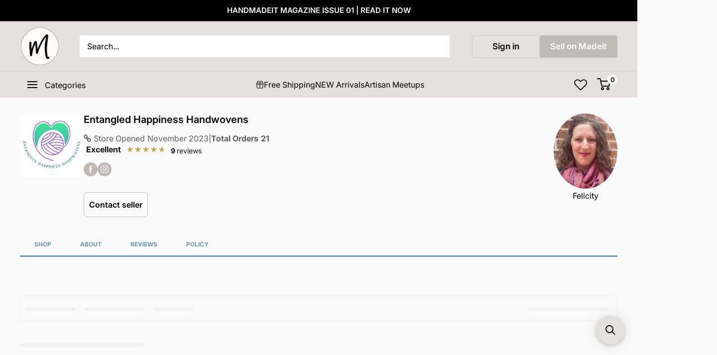

--- FILE ---
content_type: text/html; charset=utf-8
request_url: https://madeit.com.au/collections/entangled-happiness-handwovens
body_size: 61708
content:
<!doctype html>

<html class="no-js" lang="en">
  <head>
    <!-- Load jQuery -->
    
      <script async src="https://ajax.googleapis.com/ajax/libs/jquery/3.6.0/jquery.min.js"></script>
    
    <!-- End load jQuery -->

    <!-- Google Tag Manager -->
    <script>
      (function(w,d,s,l,i){w[l]=w[l]||[];w[l].push({'gtm.start':
      new Date().getTime(),event:'gtm.js'});var f=d.getElementsByTagName(s)[0],
      j=d.createElement(s),dl=l!='dataLayer'?'&l='+l:'';j.async=true;j.src=
      'https://www.googletagmanager.com/gtm.js?id='+i+dl;f.parentNode.insertBefore(j,f);
      })(window,document,'script','dataLayer','GTM-P8Z38JM');
    </script>
    <!-- End Google Tag Manager -->

    <!-- URL Normalization for Instagram Redirects - Fixes case-sensitivity issues -->
    <script>
      (function() {
        if (typeof window !== 'undefined' && window.location) {
          var currentPath = window.location.pathname;
          var collectionsMatch = currentPath.match(/^(\/collections\/)([^\/]+)(.*)$/i);
          
          if (collectionsMatch) {
            var prefix = collectionsMatch[1];
            var collectionName = collectionsMatch[2];
            var suffix = collectionsMatch[3];
            
            if (collectionName !== collectionName.toLowerCase()) {
              var normalizedPath = prefix + collectionName.toLowerCase() + suffix;
              
              var newUrl = normalizedPath + window.location.search + window.location.hash;
              
              if (newUrl !== currentPath + window.location.search + window.location.hash) {
                window.location.replace(newUrl);
              }
            }
          }
        }
      })();
    </script>

    <meta charset="utf-8">
    <meta
      name="viewport"
      content="width=device-width, initial-scale=1.0, height=device-height, minimum-scale=1.0, maximum-scale=1.0"
    >
    <meta name="theme-color" content="#8a9297">
      <title>
        Shop
        Entangled Happiness Handwovens
        | Madeit.com.au
      </title>
    
<meta name="description" content="Hi, I&#39;m Felicity the owner and creator behind Entangled Happiness Handwovens.I adore creating gorgeous unique handwoven items.I hope to bring happiness into your home through my lovingly handcrafted items.">
    <link rel="canonical" href="https://madeit.com.au/collections/entangled-happiness-handwovens"><link rel="shortcut icon" href="//madeit.com.au/cdn/shop/files/madeit-circle-transparent_96x96.png?v=1741306582" type="image/png"><link rel="preload" as="style" href="//madeit.com.au/cdn/shop/t/87/assets/theme.css?v=6905848575377580421762102960">
    <link rel="preload" as="script" href="//madeit.com.au/cdn/shop/t/87/assets/theme.js?v=32850296171950152771762102618">
    <link rel="preconnect" href="https://cdn.shopify.com">
    <link rel="preconnect" href="https://fonts.shopifycdn.com">
    <link rel="dns-prefetch" href="https://productreviews.shopifycdn.com">
    <link rel="dns-prefetch" href="https://ajax.googleapis.com">
    <link rel="dns-prefetch" href="https://maps.googleapis.com">
    <link rel="dns-prefetch" href="https://maps.gstatic.com">

    <meta property="og:type" content="website">
  <meta property="og:title" content="Entangled Happiness Handwovens">
  <meta property="og:image" content="http://madeit.com.au/cdn/shop/files/Customer-review-handwoven-entangled-happiness-handwovens_jpg_dd0384f5-52cc-42d5-99d7-137e51d2aced.jpg?v=1760652187">
  <meta property="og:image:secure_url" content="https://madeit.com.au/cdn/shop/files/Customer-review-handwoven-entangled-happiness-handwovens_jpg_dd0384f5-52cc-42d5-99d7-137e51d2aced.jpg?v=1760652187">
  <meta property="og:image:width" content="2000">
  <meta property="og:image:height" content="2000"><meta property="og:description" content="Hi, I&#39;m Felicity the owner and creator behind Entangled Happiness Handwovens.I adore creating gorgeous unique handwoven items.I hope to bring happiness into your home through my lovingly handcrafted items."><meta property="og:url" content="https://madeit.com.au/collections/entangled-happiness-handwovens">
<meta property="og:site_name" content="Madeit Australia"><meta name="twitter:card" content="summary"><meta name="twitter:title" content="Entangled Happiness Handwovens">
  <meta name="twitter:description" content="Hi, I&#39;m Felicity the owner and creator behind Entangled Happiness Handwovens.I adore creating gorgeous unique handwoven items.I hope to bring happiness into your home through my lovingly handcrafted items.">
  <meta name="twitter:image" content="https://madeit.com.au/cdn/shop/files/Customer-review-handwoven-entangled-happiness-handwovens_jpg_dd0384f5-52cc-42d5-99d7-137e51d2aced_600x600_crop_center.jpg?v=1760652187">
    <link rel="preload" href="//madeit.com.au/cdn/fonts/inter/inter_n4.b2a3f24c19b4de56e8871f609e73ca7f6d2e2bb9.woff2" as="font" type="font/woff2" crossorigin><link rel="preload" href="//madeit.com.au/cdn/fonts/inter/inter_n4.b2a3f24c19b4de56e8871f609e73ca7f6d2e2bb9.woff2" as="font" type="font/woff2" crossorigin><style>
  @font-face {
  font-family: Inter;
  font-weight: 400;
  font-style: normal;
  font-display: swap;
  src: url("//madeit.com.au/cdn/fonts/inter/inter_n4.b2a3f24c19b4de56e8871f609e73ca7f6d2e2bb9.woff2") format("woff2"),
       url("//madeit.com.au/cdn/fonts/inter/inter_n4.af8052d517e0c9ffac7b814872cecc27ae1fa132.woff") format("woff");
}

  @font-face {
  font-family: Inter;
  font-weight: 400;
  font-style: normal;
  font-display: swap;
  src: url("//madeit.com.au/cdn/fonts/inter/inter_n4.b2a3f24c19b4de56e8871f609e73ca7f6d2e2bb9.woff2") format("woff2"),
       url("//madeit.com.au/cdn/fonts/inter/inter_n4.af8052d517e0c9ffac7b814872cecc27ae1fa132.woff") format("woff");
}

@font-face {
  font-family: Inter;
  font-weight: 600;
  font-style: normal;
  font-display: swap;
  src: url("//madeit.com.au/cdn/fonts/inter/inter_n6.771af0474a71b3797eb38f3487d6fb79d43b6877.woff2") format("woff2"),
       url("//madeit.com.au/cdn/fonts/inter/inter_n6.88c903d8f9e157d48b73b7777d0642925bcecde7.woff") format("woff");
}

@font-face {
  font-family: Inter;
  font-weight: 400;
  font-style: italic;
  font-display: swap;
  src: url("//madeit.com.au/cdn/fonts/inter/inter_i4.feae1981dda792ab80d117249d9c7e0f1017e5b3.woff2") format("woff2"),
       url("//madeit.com.au/cdn/fonts/inter/inter_i4.62773b7113d5e5f02c71486623cf828884c85c6e.woff") format("woff");
}


  @font-face {
  font-family: Inter;
  font-weight: 700;
  font-style: normal;
  font-display: swap;
  src: url("//madeit.com.au/cdn/fonts/inter/inter_n7.02711e6b374660cfc7915d1afc1c204e633421e4.woff2") format("woff2"),
       url("//madeit.com.au/cdn/fonts/inter/inter_n7.6dab87426f6b8813070abd79972ceaf2f8d3b012.woff") format("woff");
}

  @font-face {
  font-family: Inter;
  font-weight: 400;
  font-style: italic;
  font-display: swap;
  src: url("//madeit.com.au/cdn/fonts/inter/inter_i4.feae1981dda792ab80d117249d9c7e0f1017e5b3.woff2") format("woff2"),
       url("//madeit.com.au/cdn/fonts/inter/inter_i4.62773b7113d5e5f02c71486623cf828884c85c6e.woff") format("woff");
}

  @font-face {
  font-family: Inter;
  font-weight: 700;
  font-style: italic;
  font-display: swap;
  src: url("//madeit.com.au/cdn/fonts/inter/inter_i7.b377bcd4cc0f160622a22d638ae7e2cd9b86ea4c.woff2") format("woff2"),
       url("//madeit.com.au/cdn/fonts/inter/inter_i7.7c69a6a34e3bb44fcf6f975857e13b9a9b25beb4.woff") format("woff");
}


  :root {
    --default-text-font-size : 15px;
    --base-text-font-size    : 16px;
    --heading-font-family    : Inter, sans-serif;
    --heading-font-weight    : 400;
    --heading-font-style     : normal;
    --text-font-family       : Inter, sans-serif;
    --text-font-weight       : 400;
    --text-font-style        : normal;
    --text-font-bolder-weight: 600;
    --text-link-decoration   : underline;

    --text-color               : #000000;
    --text-color-rgb           : 0, 0, 0;
    --heading-color            : #000000;
    --border-color             : #e1e3e4;
    --border-color-rgb         : 225, 227, 228;
    --form-border-color        : #d4d6d8;
    --accent-color             : #8a9297;
    --accent-color-rgb         : 138, 146, 151;
    --link-color               : #6c9dab;
    --link-color-hover         : #4a7581;
    --background               : #fafafa;
    --secondary-background     : #ffffff;
    --secondary-background-rgb : 255, 255, 255;
    --accent-background        : rgba(138, 146, 151, 0.08);

    --input-background: #ffffff;

    --error-color       : #d94468;
    --error-background  : rgba(217, 68, 104, 0.07);
    --success-color     : #6c9dab;
    --success-background: rgba(108, 157, 171, 0.11);

    --primary-button-background      : #000000;
    --primary-button-background-rgb  : 0, 0, 0;
    --primary-button-text-color      : #fafafa;
    --secondary-button-background    : #e1e3e4;
    --secondary-button-background-rgb: 225, 227, 228;
    --secondary-button-text-color    : #000000;

    --header-background      : #e5e0dd;
    --header-text-color      : #000000;
    --header-light-text-color: #ffffff;
    --header-border-color    : rgba(255, 255, 255, 0.3);
    --header-accent-color    : #ffffff;

    --footer-background-color:    #e5e0dd;
    --footer-heading-text-color:  #000000;
    --footer-body-text-color:     #4c586e;
    --footer-body-text-color-rgb: 76, 88, 110;
    --footer-accent-color:        #6c9dab;
    --footer-accent-color-rgb:    108, 157, 171;
    --footer-border:              none;
    
    --flickity-arrow-color: #abb1b4;--product-on-sale-accent           : #d94468;
    --product-on-sale-accent-rgb       : 217, 68, 104;
    --product-on-sale-color            : #ffffff;
    --product-in-stock-color           : #4c586e;
    --product-low-stock-color          : #d94468;
    --product-sold-out-color           : #8a9297;
    --product-custom-label-1-background: #6c9dab;
    --product-custom-label-1-color     : #ffffff;
    --product-custom-label-2-background: #00a500;
    --product-custom-label-2-color     : #ffffff;
    --product-review-star-color        : #cda34f;

    --mobile-container-gutter : 20px;
    --desktop-container-gutter: 40px;

    /* Shopify related variables */
    --payment-terms-background-color: #fafafa;
  }
</style>

<script>
  // IE11 does not have support for CSS variables, so we have to polyfill them
  if (!(((window || {}).CSS || {}).supports && window.CSS.supports('(--a: 0)'))) {
    const script = document.createElement('script');
    script.type = 'text/javascript';
    script.src = 'https://cdn.jsdelivr.net/npm/css-vars-ponyfill@2';
    script.onload = function() {
      cssVars({});
    };

    document.getElementsByTagName('head')[0].appendChild(script);
  }
</script>

    <script src="//searchanise-ef84.kxcdn.com/widgets/shopify/init.js?a=3E9T3G2P6n"></script><script>!function(){window.ZipifyPages=window.ZipifyPages||{},window.ZipifyPages.analytics={},window.ZipifyPages.currency="AUD",window.ZipifyPages.shopDomain="made-it-australia.myshopify.com",window.ZipifyPages.moneyFormat="${{amount}}",window.ZipifyPages.shopifyOptionsSelector=false,window.ZipifyPages.unitPriceEnabled=false,window.ZipifyPages.alternativeAnalyticsLoading=true,window.ZipifyPages.integrations="".split(","),window.ZipifyPages.crmUrl="https://crms.zipify.com",window.ZipifyPages.isPagesEntity=false,window.ZipifyPages.translations={soldOut:"Sold Out",unavailable:"Unavailable"},window.ZipifyPages.routes={root:"\/",cart:{index:"\/cart",add:"\/cart\/add",change:"\/cart\/change",clear:"\/cart\/clear",update:"\/cart\/update"}};window.ZipifyPages.eventsSubscriptions=[],window.ZipifyPages.on=function(i,a){window.ZipifyPages.eventsSubscriptions.push([i,a])}}();</script><script>(() => {
(()=>{class f{constructor(t={}){this.defaultConfig={sectionIds:[],rootMargin:"0px",onSectionViewed:()=>{},onSectionInteracted:()=>{},minViewTime:500,minVisiblePercentage:30,interactiveSelector:'a, button, input, select, textarea, [role="button"], [tabindex]:not([tabindex="-1"])'},this.config={...this.defaultConfig,...t},this.viewedSections=new Set,this.observer=null,this.viewTimers=new Map,this.init()}init(){document.readyState==="loading"?document.addEventListener("DOMContentLoaded",this.setup.bind(this)):this.setup()}setup(){this.setupObserver(),this.setupGlobalClickTracking()}setupObserver(){const t={root:null,rootMargin:this.config.rootMargin,threshold:[0,.1,.2,.3,.4,.5,.6,.7,.8,.9,1]};this.observer=new IntersectionObserver(e=>{e.forEach(i=>{this.calculateVisibility(i)?this.handleSectionVisible(i.target):this.handleSectionHidden(i.target)})},t),this.config.sectionIds.forEach(e=>{const i=document.getElementById(e);i&&this.observer.observe(i)})}calculateVisibility(t){const e=window.innerHeight,i=window.innerWidth,n=e*i,o=t.boundingClientRect,s=Math.max(0,o.top),c=Math.min(e,o.bottom),d=Math.max(0,o.left),a=Math.min(i,o.right),r=Math.max(0,c-s),l=Math.max(0,a-d)*r,m=n>0?l/n*100:0,h=o.width*o.height,p=h>0?l/h*100:0,S=m>=this.config.minVisiblePercentage,b=p>=80;return S||b}isSectionViewed(t){return this.viewedSections.has(Number(t))}setupGlobalClickTracking(){document.addEventListener("click",t=>{const e=this.findParentTrackedSection(t.target);if(e){const i=this.findInteractiveElement(t.target,e.el);i&&(this.isSectionViewed(e.id)||this.trackSectionView(e.id),this.trackSectionInteract(e.id,i,t))}})}findParentTrackedSection(t){let e=t;for(;e&&e!==document.body;){const i=e.id||e.dataset.zpSectionId,n=i?parseInt(i,10):null;if(n&&!isNaN(n)&&this.config.sectionIds.includes(n))return{el:e,id:n};e=e.parentElement}return null}findInteractiveElement(t,e){let i=t;for(;i&&i!==e;){if(i.matches(this.config.interactiveSelector))return i;i=i.parentElement}return null}trackSectionView(t){this.viewedSections.add(Number(t)),this.config.onSectionViewed(t)}trackSectionInteract(t,e,i){this.config.onSectionInteracted(t,e,i)}handleSectionVisible(t){const e=t.id,i=setTimeout(()=>{this.isSectionViewed(e)||this.trackSectionView(e)},this.config.minViewTime);this.viewTimers.set(e,i)}handleSectionHidden(t){const e=t.id;this.viewTimers.has(e)&&(clearTimeout(this.viewTimers.get(e)),this.viewTimers.delete(e))}addSection(t){if(!this.config.sectionIds.includes(t)){this.config.sectionIds.push(t);const e=document.getElementById(t);e&&this.observer&&this.observer.observe(e)}}}class g{constructor(){this.sectionTracker=new f({onSectionViewed:this.onSectionViewed.bind(this),onSectionInteracted:this.onSectionInteracted.bind(this)}),this.runningSplitTests=[]}getCookie(t){const e=document.cookie.match(new RegExp(`(?:^|; )${t}=([^;]*)`));return e?decodeURIComponent(e[1]):null}setCookie(t,e){let i=`${t}=${encodeURIComponent(e)}; path=/; SameSite=Lax`;location.protocol==="https:"&&(i+="; Secure");const n=new Date;n.setTime(n.getTime()+365*24*60*60*1e3),i+=`; expires=${n.toUTCString()}`,document.cookie=i}pickByWeight(t){const e=Object.entries(t).map(([o,s])=>[Number(o),s]),i=e.reduce((o,[,s])=>o+s,0);let n=Math.random()*i;for(const[o,s]of e){if(n<s)return o;n-=s}return e[e.length-1][0]}render(t){const e=t.blocks,i=t.test,n=i.id,o=`zpSectionSplitTest${n}`;let s=Number(this.getCookie(o));e.some(r=>r.id===s)||(s=this.pickByWeight(i.distribution),this.setCookie(o,s));const c=e.find(r=>r.id===s),d=`sectionSplitTest${c.id}`,a=document.querySelector(`template[data-id="${d}"]`);if(!a){console.error(`Template for split test ${c.id} not found`);return}document.currentScript.parentNode.insertBefore(a.content.cloneNode(!0),document.currentScript),this.runningSplitTests.push({id:n,block:c,templateId:d}),this.initTrackingForSection(c.id)}findSplitTestForSection(t){return this.runningSplitTests.find(e=>e.block.id===Number(t))}initTrackingForSection(t){this.sectionTracker.addSection(t)}onSectionViewed(t){const e=this.findSplitTestForSection(t);e&&window.Shopify.analytics.publish("zp_section_viewed",{sectionId:t,splitTestHash:e.id})}onSectionInteracted(t){const e=this.findSplitTestForSection(t);e&&window.Shopify.analytics.publish("zp_section_clicked",{sectionId:t,splitTestHash:e.id})}}window.ZipifyPages??={};window.ZipifyPages.SectionSplitTest=new g;})();

})()</script><script>window.performance && window.performance.mark && window.performance.mark('shopify.content_for_header.start');</script><meta name="facebook-domain-verification" content="zf1bovf5x8tj3d8caa8iz94v5oj9h1">
<meta name="google-site-verification" content="lX_9qjNiMnl-hh7wuAal7nmf6dnrIX0Ezf4x8FMDEMs">
<meta id="shopify-digital-wallet" name="shopify-digital-wallet" content="/76131500338/digital_wallets/dialog">
<meta name="shopify-checkout-api-token" content="5e358b56b389119ad1f8ca4c41a4d3ea">
<meta id="in-context-paypal-metadata" data-shop-id="76131500338" data-venmo-supported="false" data-environment="production" data-locale="en_US" data-paypal-v4="true" data-currency="AUD">
<link rel="alternate" type="application/atom+xml" title="Feed" href="/collections/entangled-happiness-handwovens.atom" />
<link rel="alternate" type="application/json+oembed" href="https://madeit.com.au/collections/entangled-happiness-handwovens.oembed">
<script async="async" src="/checkouts/internal/preloads.js?locale=en-AU"></script>
<link rel="preconnect" href="https://shop.app" crossorigin="anonymous">
<script async="async" src="https://shop.app/checkouts/internal/preloads.js?locale=en-AU&shop_id=76131500338" crossorigin="anonymous"></script>
<script id="apple-pay-shop-capabilities" type="application/json">{"shopId":76131500338,"countryCode":"AU","currencyCode":"AUD","merchantCapabilities":["supports3DS"],"merchantId":"gid:\/\/shopify\/Shop\/76131500338","merchantName":"Madeit Australia","requiredBillingContactFields":["postalAddress","email","phone"],"requiredShippingContactFields":["postalAddress","email","phone"],"shippingType":"shipping","supportedNetworks":["visa","masterCard"],"total":{"type":"pending","label":"Madeit Australia","amount":"1.00"},"shopifyPaymentsEnabled":true,"supportsSubscriptions":true}</script>
<script id="shopify-features" type="application/json">{"accessToken":"5e358b56b389119ad1f8ca4c41a4d3ea","betas":["rich-media-storefront-analytics"],"domain":"madeit.com.au","predictiveSearch":true,"shopId":76131500338,"locale":"en"}</script>
<script>var Shopify = Shopify || {};
Shopify.shop = "made-it-australia.myshopify.com";
Shopify.locale = "en";
Shopify.currency = {"active":"AUD","rate":"1.0"};
Shopify.country = "AU";
Shopify.theme = {"name":"LIVE_SEARCHANISE-CHRIS-EDIT_18Jan","id":181304557874,"schema_name":"Warehouse","schema_version":"4.2.2","theme_store_id":871,"role":"main"};
Shopify.theme.handle = "null";
Shopify.theme.style = {"id":null,"handle":null};
Shopify.cdnHost = "madeit.com.au/cdn";
Shopify.routes = Shopify.routes || {};
Shopify.routes.root = "/";</script>
<script type="module">!function(o){(o.Shopify=o.Shopify||{}).modules=!0}(window);</script>
<script>!function(o){function n(){var o=[];function n(){o.push(Array.prototype.slice.apply(arguments))}return n.q=o,n}var t=o.Shopify=o.Shopify||{};t.loadFeatures=n(),t.autoloadFeatures=n()}(window);</script>
<script>
  window.ShopifyPay = window.ShopifyPay || {};
  window.ShopifyPay.apiHost = "shop.app\/pay";
  window.ShopifyPay.redirectState = null;
</script>
<script id="shop-js-analytics" type="application/json">{"pageType":"collection"}</script>
<script defer="defer" async type="module" src="//madeit.com.au/cdn/shopifycloud/shop-js/modules/v2/client.init-shop-cart-sync_BApSsMSl.en.esm.js"></script>
<script defer="defer" async type="module" src="//madeit.com.au/cdn/shopifycloud/shop-js/modules/v2/chunk.common_CBoos6YZ.esm.js"></script>
<script type="module">
  await import("//madeit.com.au/cdn/shopifycloud/shop-js/modules/v2/client.init-shop-cart-sync_BApSsMSl.en.esm.js");
await import("//madeit.com.au/cdn/shopifycloud/shop-js/modules/v2/chunk.common_CBoos6YZ.esm.js");

  window.Shopify.SignInWithShop?.initShopCartSync?.({"fedCMEnabled":true,"windoidEnabled":true});

</script>
<script>
  window.Shopify = window.Shopify || {};
  if (!window.Shopify.featureAssets) window.Shopify.featureAssets = {};
  window.Shopify.featureAssets['shop-js'] = {"shop-cart-sync":["modules/v2/client.shop-cart-sync_DJczDl9f.en.esm.js","modules/v2/chunk.common_CBoos6YZ.esm.js"],"init-fed-cm":["modules/v2/client.init-fed-cm_BzwGC0Wi.en.esm.js","modules/v2/chunk.common_CBoos6YZ.esm.js"],"init-windoid":["modules/v2/client.init-windoid_BS26ThXS.en.esm.js","modules/v2/chunk.common_CBoos6YZ.esm.js"],"shop-cash-offers":["modules/v2/client.shop-cash-offers_DthCPNIO.en.esm.js","modules/v2/chunk.common_CBoos6YZ.esm.js","modules/v2/chunk.modal_Bu1hFZFC.esm.js"],"shop-button":["modules/v2/client.shop-button_D_JX508o.en.esm.js","modules/v2/chunk.common_CBoos6YZ.esm.js"],"init-shop-email-lookup-coordinator":["modules/v2/client.init-shop-email-lookup-coordinator_DFwWcvrS.en.esm.js","modules/v2/chunk.common_CBoos6YZ.esm.js"],"shop-toast-manager":["modules/v2/client.shop-toast-manager_tEhgP2F9.en.esm.js","modules/v2/chunk.common_CBoos6YZ.esm.js"],"shop-login-button":["modules/v2/client.shop-login-button_DwLgFT0K.en.esm.js","modules/v2/chunk.common_CBoos6YZ.esm.js","modules/v2/chunk.modal_Bu1hFZFC.esm.js"],"avatar":["modules/v2/client.avatar_BTnouDA3.en.esm.js"],"init-shop-cart-sync":["modules/v2/client.init-shop-cart-sync_BApSsMSl.en.esm.js","modules/v2/chunk.common_CBoos6YZ.esm.js"],"pay-button":["modules/v2/client.pay-button_BuNmcIr_.en.esm.js","modules/v2/chunk.common_CBoos6YZ.esm.js"],"init-shop-for-new-customer-accounts":["modules/v2/client.init-shop-for-new-customer-accounts_DrjXSI53.en.esm.js","modules/v2/client.shop-login-button_DwLgFT0K.en.esm.js","modules/v2/chunk.common_CBoos6YZ.esm.js","modules/v2/chunk.modal_Bu1hFZFC.esm.js"],"init-customer-accounts-sign-up":["modules/v2/client.init-customer-accounts-sign-up_TlVCiykN.en.esm.js","modules/v2/client.shop-login-button_DwLgFT0K.en.esm.js","modules/v2/chunk.common_CBoos6YZ.esm.js","modules/v2/chunk.modal_Bu1hFZFC.esm.js"],"shop-follow-button":["modules/v2/client.shop-follow-button_C5D3XtBb.en.esm.js","modules/v2/chunk.common_CBoos6YZ.esm.js","modules/v2/chunk.modal_Bu1hFZFC.esm.js"],"checkout-modal":["modules/v2/client.checkout-modal_8TC_1FUY.en.esm.js","modules/v2/chunk.common_CBoos6YZ.esm.js","modules/v2/chunk.modal_Bu1hFZFC.esm.js"],"init-customer-accounts":["modules/v2/client.init-customer-accounts_C0Oh2ljF.en.esm.js","modules/v2/client.shop-login-button_DwLgFT0K.en.esm.js","modules/v2/chunk.common_CBoos6YZ.esm.js","modules/v2/chunk.modal_Bu1hFZFC.esm.js"],"lead-capture":["modules/v2/client.lead-capture_Cq0gfm7I.en.esm.js","modules/v2/chunk.common_CBoos6YZ.esm.js","modules/v2/chunk.modal_Bu1hFZFC.esm.js"],"shop-login":["modules/v2/client.shop-login_BmtnoEUo.en.esm.js","modules/v2/chunk.common_CBoos6YZ.esm.js","modules/v2/chunk.modal_Bu1hFZFC.esm.js"],"payment-terms":["modules/v2/client.payment-terms_BHOWV7U_.en.esm.js","modules/v2/chunk.common_CBoos6YZ.esm.js","modules/v2/chunk.modal_Bu1hFZFC.esm.js"]};
</script>
<script>(function() {
  var isLoaded = false;
  function asyncLoad() {
    if (isLoaded) return;
    isLoaded = true;
    var urls = ["https:\/\/app.getinterlinks.com\/interlink-js?shop=made-it-australia.myshopify.com","https:\/\/zooomyapps.com\/wishlist\/ZooomyOrders.js?shop=made-it-australia.myshopify.com","https:\/\/searchanise-ef84.kxcdn.com\/widgets\/shopify\/init.js?a=3E9T3G2P6n\u0026shop=made-it-australia.myshopify.com"];
    for (var i = 0; i < urls.length; i++) {
      var s = document.createElement('script');
      s.type = 'text/javascript';
      s.async = true;
      s.src = urls[i];
      var x = document.getElementsByTagName('script')[0];
      x.parentNode.insertBefore(s, x);
    }
  };
  if(window.attachEvent) {
    window.attachEvent('onload', asyncLoad);
  } else {
    window.addEventListener('load', asyncLoad, false);
  }
})();</script>
<script id="__st">var __st={"a":76131500338,"offset":39600,"reqid":"a7287a31-119b-4a58-8165-b27a4fa76118-1768862678","pageurl":"madeit.com.au\/collections\/entangled-happiness-handwovens","u":"85575093fd36","p":"collection","rtyp":"collection","rid":466379637042};</script>
<script>window.ShopifyPaypalV4VisibilityTracking = true;</script>
<script id="captcha-bootstrap">!function(){'use strict';const t='contact',e='account',n='new_comment',o=[[t,t],['blogs',n],['comments',n],[t,'customer']],c=[[e,'customer_login'],[e,'guest_login'],[e,'recover_customer_password'],[e,'create_customer']],r=t=>t.map((([t,e])=>`form[action*='/${t}']:not([data-nocaptcha='true']) input[name='form_type'][value='${e}']`)).join(','),a=t=>()=>t?[...document.querySelectorAll(t)].map((t=>t.form)):[];function s(){const t=[...o],e=r(t);return a(e)}const i='password',u='form_key',d=['recaptcha-v3-token','g-recaptcha-response','h-captcha-response',i],f=()=>{try{return window.sessionStorage}catch{return}},m='__shopify_v',_=t=>t.elements[u];function p(t,e,n=!1){try{const o=window.sessionStorage,c=JSON.parse(o.getItem(e)),{data:r}=function(t){const{data:e,action:n}=t;return t[m]||n?{data:e,action:n}:{data:t,action:n}}(c);for(const[e,n]of Object.entries(r))t.elements[e]&&(t.elements[e].value=n);n&&o.removeItem(e)}catch(o){console.error('form repopulation failed',{error:o})}}const l='form_type',E='cptcha';function T(t){t.dataset[E]=!0}const w=window,h=w.document,L='Shopify',v='ce_forms',y='captcha';let A=!1;((t,e)=>{const n=(g='f06e6c50-85a8-45c8-87d0-21a2b65856fe',I='https://cdn.shopify.com/shopifycloud/storefront-forms-hcaptcha/ce_storefront_forms_captcha_hcaptcha.v1.5.2.iife.js',D={infoText:'Protected by hCaptcha',privacyText:'Privacy',termsText:'Terms'},(t,e,n)=>{const o=w[L][v],c=o.bindForm;if(c)return c(t,g,e,D).then(n);var r;o.q.push([[t,g,e,D],n]),r=I,A||(h.body.append(Object.assign(h.createElement('script'),{id:'captcha-provider',async:!0,src:r})),A=!0)});var g,I,D;w[L]=w[L]||{},w[L][v]=w[L][v]||{},w[L][v].q=[],w[L][y]=w[L][y]||{},w[L][y].protect=function(t,e){n(t,void 0,e),T(t)},Object.freeze(w[L][y]),function(t,e,n,w,h,L){const[v,y,A,g]=function(t,e,n){const i=e?o:[],u=t?c:[],d=[...i,...u],f=r(d),m=r(i),_=r(d.filter((([t,e])=>n.includes(e))));return[a(f),a(m),a(_),s()]}(w,h,L),I=t=>{const e=t.target;return e instanceof HTMLFormElement?e:e&&e.form},D=t=>v().includes(t);t.addEventListener('submit',(t=>{const e=I(t);if(!e)return;const n=D(e)&&!e.dataset.hcaptchaBound&&!e.dataset.recaptchaBound,o=_(e),c=g().includes(e)&&(!o||!o.value);(n||c)&&t.preventDefault(),c&&!n&&(function(t){try{if(!f())return;!function(t){const e=f();if(!e)return;const n=_(t);if(!n)return;const o=n.value;o&&e.removeItem(o)}(t);const e=Array.from(Array(32),(()=>Math.random().toString(36)[2])).join('');!function(t,e){_(t)||t.append(Object.assign(document.createElement('input'),{type:'hidden',name:u})),t.elements[u].value=e}(t,e),function(t,e){const n=f();if(!n)return;const o=[...t.querySelectorAll(`input[type='${i}']`)].map((({name:t})=>t)),c=[...d,...o],r={};for(const[a,s]of new FormData(t).entries())c.includes(a)||(r[a]=s);n.setItem(e,JSON.stringify({[m]:1,action:t.action,data:r}))}(t,e)}catch(e){console.error('failed to persist form',e)}}(e),e.submit())}));const S=(t,e)=>{t&&!t.dataset[E]&&(n(t,e.some((e=>e===t))),T(t))};for(const o of['focusin','change'])t.addEventListener(o,(t=>{const e=I(t);D(e)&&S(e,y())}));const B=e.get('form_key'),M=e.get(l),P=B&&M;t.addEventListener('DOMContentLoaded',(()=>{const t=y();if(P)for(const e of t)e.elements[l].value===M&&p(e,B);[...new Set([...A(),...v().filter((t=>'true'===t.dataset.shopifyCaptcha))])].forEach((e=>S(e,t)))}))}(h,new URLSearchParams(w.location.search),n,t,e,['guest_login'])})(!0,!0)}();</script>
<script integrity="sha256-4kQ18oKyAcykRKYeNunJcIwy7WH5gtpwJnB7kiuLZ1E=" data-source-attribution="shopify.loadfeatures" defer="defer" src="//madeit.com.au/cdn/shopifycloud/storefront/assets/storefront/load_feature-a0a9edcb.js" crossorigin="anonymous"></script>
<script crossorigin="anonymous" defer="defer" src="//madeit.com.au/cdn/shopifycloud/storefront/assets/shopify_pay/storefront-65b4c6d7.js?v=20250812"></script>
<script data-source-attribution="shopify.dynamic_checkout.dynamic.init">var Shopify=Shopify||{};Shopify.PaymentButton=Shopify.PaymentButton||{isStorefrontPortableWallets:!0,init:function(){window.Shopify.PaymentButton.init=function(){};var t=document.createElement("script");t.src="https://madeit.com.au/cdn/shopifycloud/portable-wallets/latest/portable-wallets.en.js",t.type="module",document.head.appendChild(t)}};
</script>
<script data-source-attribution="shopify.dynamic_checkout.buyer_consent">
  function portableWalletsHideBuyerConsent(e){var t=document.getElementById("shopify-buyer-consent"),n=document.getElementById("shopify-subscription-policy-button");t&&n&&(t.classList.add("hidden"),t.setAttribute("aria-hidden","true"),n.removeEventListener("click",e))}function portableWalletsShowBuyerConsent(e){var t=document.getElementById("shopify-buyer-consent"),n=document.getElementById("shopify-subscription-policy-button");t&&n&&(t.classList.remove("hidden"),t.removeAttribute("aria-hidden"),n.addEventListener("click",e))}window.Shopify?.PaymentButton&&(window.Shopify.PaymentButton.hideBuyerConsent=portableWalletsHideBuyerConsent,window.Shopify.PaymentButton.showBuyerConsent=portableWalletsShowBuyerConsent);
</script>
<script data-source-attribution="shopify.dynamic_checkout.cart.bootstrap">document.addEventListener("DOMContentLoaded",(function(){function t(){return document.querySelector("shopify-accelerated-checkout-cart, shopify-accelerated-checkout")}if(t())Shopify.PaymentButton.init();else{new MutationObserver((function(e,n){t()&&(Shopify.PaymentButton.init(),n.disconnect())})).observe(document.body,{childList:!0,subtree:!0})}}));
</script>
<link id="shopify-accelerated-checkout-styles" rel="stylesheet" media="screen" href="https://madeit.com.au/cdn/shopifycloud/portable-wallets/latest/accelerated-checkout-backwards-compat.css" crossorigin="anonymous">
<style id="shopify-accelerated-checkout-cart">
        #shopify-buyer-consent {
  margin-top: 1em;
  display: inline-block;
  width: 100%;
}

#shopify-buyer-consent.hidden {
  display: none;
}

#shopify-subscription-policy-button {
  background: none;
  border: none;
  padding: 0;
  text-decoration: underline;
  font-size: inherit;
  cursor: pointer;
}

#shopify-subscription-policy-button::before {
  box-shadow: none;
}

      </style>

<script>window.performance && window.performance.mark && window.performance.mark('shopify.content_for_header.end');</script>

    <link rel="stylesheet" href="https://cdn.jsdelivr.net/npm/swiper@11/swiper-bundle.min.css">
    <link rel="stylesheet" href="//madeit.com.au/cdn/shop/t/87/assets/theme.css?v=6905848575377580421762102960">
    <link rel="stylesheet" href="//madeit.com.au/cdn/shop/t/87/assets/custom.css?v=168928468507047005011765922355">
    


  <script type="application/ld+json">
  {
    "@context": "https://schema.org",
    "@type": "BreadcrumbList",
  "itemListElement": [{
      "@type": "ListItem",
      "position": 1,
      "name": "Home",
      "item": "https://madeit.com.au"
    },{
          "@type": "ListItem",
          "position": 2,
          "name": "Entangled Happiness Handwovens",
          "item": "https://madeit.com.au/collections/entangled-happiness-handwovens"
        }]
  }
  </script>



    <script>
      // This allows to expose several variables to the global scope, to be used in scripts
      window.theme = {
        pageType: "collection",
        cartCount: 0,
        moneyFormat: "${{amount}}",
        moneyWithCurrencyFormat: "${{amount}} AUD",
        currencyCodeEnabled: false,
        showDiscount: true,
        discountMode: "saving",
        cartType: "page"
      };

      window.routes = {
        rootUrl: "\/",
        rootUrlWithoutSlash: '',
        cartUrl: "\/cart",
        cartAddUrl: "\/cart\/add",
        cartChangeUrl: "\/cart\/change",
        searchUrl: "\/search",
        productRecommendationsUrl: "\/recommendations\/products"
      };

      window.languages = {
        productRegularPrice: "Regular price",
        productSalePrice: "Sale price",
        collectionOnSaleLabel: "Save {{savings}}",
        productFormUnavailable: "Unavailable",
        productFormAddToCart: "Add to cart",
        productFormPreOrder: "Pre-order",
        productFormSoldOut: "Sold out",
        productAdded: "Product has been added to your cart",
        productAddedShort: "Added!",
        shippingEstimatorNoResults: "No shipping could be found for your address.",
        shippingEstimatorOneResult: "There is one shipping rate for your address:",
        shippingEstimatorMultipleResults: "There are {{count}} shipping rates for your address:",
        shippingEstimatorErrors: "There are some errors:"
      };

      document.documentElement.className = document.documentElement.className.replace('no-js', 'js');
    </script><script src="//madeit.com.au/cdn/shop/t/87/assets/theme.js?v=32850296171950152771762102618" defer></script>
    <script src="//madeit.com.au/cdn/shop/t/87/assets/custom.js?v=47839830755027515001765922235" defer></script><script>
        (function () {
          window.onpageshow = function() {
            // We force re-freshing the cart content onpageshow, as most browsers will serve a cache copy when hitting the
            // back button, which cause staled data
            document.documentElement.dispatchEvent(new CustomEvent('cart:refresh', {
              bubbles: true,
              detail: {scrollToTop: false}
            }));
          };
        })();
      </script><!-- BEGIN app block: shopify://apps/hulk-form-builder/blocks/app-embed/b6b8dd14-356b-4725-a4ed-77232212b3c3 --><!-- BEGIN app snippet: hulkapps-formbuilder-theme-ext --><script type="text/javascript">
  
  if (typeof window.formbuilder_customer != "object") {
        window.formbuilder_customer = {}
  }

  window.hulkFormBuilder = {
    form_data: {},
    shop_data: {"shop_TlMkBuLDKS3gCk98eHiQEA":{"shop_uuid":"TlMkBuLDKS3gCk98eHiQEA","shop_timezone":"Australia\/Sydney","shop_id":96318,"shop_is_after_submit_enabled":true,"shop_shopify_plan":"Advanced","shop_shopify_domain":"made-it-australia.myshopify.com","shop_created_at":"2023-12-04T18:39:03.975-06:00","is_skip_metafield":false,"shop_deleted":false,"shop_disabled":false}},
    settings_data: {"shop_settings":{"shop_customise_msgs":[],"default_customise_msgs":{"is_required":"is required","thank_you":"Thank you! The form was submitted successfully.","processing":"Processing...","valid_data":"Please provide valid data","valid_email":"Provide valid email format","valid_tags":"HTML Tags are not allowed","valid_phone":"Provide valid phone number","valid_captcha":"Please provide valid captcha response","valid_url":"Provide valid URL","only_number_alloud":"Provide valid number in","number_less":"must be less than","number_more":"must be more than","image_must_less":"Image must be less than 20MB","image_number":"Images allowed","image_extension":"Invalid extension! Please provide image file","error_image_upload":"Error in image upload. Please try again.","error_file_upload":"Error in file upload. Please try again.","your_response":"Your response","error_form_submit":"Error occur.Please try again after sometime.","email_submitted":"Form with this email is already submitted","invalid_email_by_zerobounce":"The email address you entered appears to be invalid. Please check it and try again.","download_file":"Download file","card_details_invalid":"Your card details are invalid","card_details":"Card details","please_enter_card_details":"Please enter card details","card_number":"Card number","exp_mm":"Exp MM","exp_yy":"Exp YY","crd_cvc":"CVV","payment_value":"Payment amount","please_enter_payment_amount":"Please enter payment amount","address1":"Address line 1","address2":"Address line 2","city":"City","province":"Province","zipcode":"Zip code","country":"Country","blocked_domain":"This form does not accept addresses from","file_must_less":"File must be less than 20MB","file_extension":"Invalid extension! Please provide file","only_file_number_alloud":"files allowed","previous":"Previous","next":"Next","must_have_a_input":"Please enter at least one field.","please_enter_required_data":"Please enter required data","atleast_one_special_char":"Include at least one special character","atleast_one_lowercase_char":"Include at least one lowercase character","atleast_one_uppercase_char":"Include at least one uppercase character","atleast_one_number":"Include at least one number","must_have_8_chars":"Must have 8 characters long","be_between_8_and_12_chars":"Be between 8 and 12 characters long","please_select":"Please Select","phone_submitted":"Form with this phone number is already submitted","user_res_parse_error":"Error while submitting the form","valid_same_values":"values must be same","product_choice_clear_selection":"Clear Selection","picture_choice_clear_selection":"Clear Selection","remove_all_for_file_image_upload":"Remove All","invalid_file_type_for_image_upload":"You can't upload files of this type.","invalid_file_type_for_signature_upload":"You can't upload files of this type.","max_files_exceeded_for_file_upload":"You can not upload any more files.","max_files_exceeded_for_image_upload":"You can not upload any more files.","file_already_exist":"File already uploaded","max_limit_exceed":"You have added the maximum number of text fields.","cancel_upload_for_file_upload":"Cancel upload","cancel_upload_for_image_upload":"Cancel upload","cancel_upload_for_signature_upload":"Cancel upload"},"shop_blocked_domains":[]}},
    features_data: {"shop_plan_features":{"shop_plan_features":["unlimited-forms","full-design-customization","export-form-submissions","multiple-recipients-for-form-submissions","multiple-admin-notifications","enable-captcha","unlimited-file-uploads","save-submitted-form-data","set-auto-response-message","conditional-logic","form-banner","save-as-draft-facility","include-user-response-in-admin-email","disable-form-submission","mail-platform-integration","stripe-payment-integration","pre-built-templates","create-customer-account-on-shopify","google-analytics-3-by-tracking-id","facebook-pixel-id","bing-uet-pixel-id","advanced-js","advanced-css","api-available","customize-form-message","hidden-field","restrict-from-submissions-per-one-user","utm-tracking","ratings","privacy-notices","heading","paragraph","shopify-flow-trigger","domain-setup","block-domain","address","html-code","form-schedule","after-submit-script","customize-form-scrolling","on-form-submission-record-the-referrer-url","password","duplicate-the-forms","include-user-response-in-auto-responder-email","elements-add-ons","admin-and-auto-responder-email-with-tokens","email-export","premium-support","google-analytics-4-by-measurement-id","google-ads-for-tracking-conversion","validation-field","file-upload","load_form_as_popup","advanced_conditional_logic"]}},
    shop: null,
    shop_id: null,
    plan_features: null,
    validateDoubleQuotes: false,
    assets: {
      extraFunctions: "https://cdn.shopify.com/extensions/019bb5ee-ec40-7527-955d-c1b8751eb060/form-builder-by-hulkapps-50/assets/extra-functions.js",
      extraStyles: "https://cdn.shopify.com/extensions/019bb5ee-ec40-7527-955d-c1b8751eb060/form-builder-by-hulkapps-50/assets/extra-styles.css",
      bootstrapStyles: "https://cdn.shopify.com/extensions/019bb5ee-ec40-7527-955d-c1b8751eb060/form-builder-by-hulkapps-50/assets/theme-app-extension-bootstrap.css"
    },
    translations: {
      htmlTagNotAllowed: "HTML Tags are not allowed",
      sqlQueryNotAllowed: "SQL Queries are not allowed",
      doubleQuoteNotAllowed: "Double quotes are not allowed",
      vorwerkHttpWwwNotAllowed: "The words \u0026#39;http\u0026#39; and \u0026#39;www\u0026#39; are not allowed. Please remove them and try again.",
      maxTextFieldsReached: "You have added the maximum number of text fields.",
      avoidNegativeWords: "Avoid negative words: Don\u0026#39;t use negative words in your contact message.",
      customDesignOnly: "This form is for custom designs requests. For general inquiries please contact our team at info@stagheaddesigns.com",
      zerobounceApiErrorMsg: "We couldn\u0026#39;t verify your email due to a technical issue. Please try again later.",
    }

  }

  

  window.FbThemeAppExtSettingsHash = {}
  
</script><!-- END app snippet --><!-- END app block --><!-- BEGIN app block: shopify://apps/klaviyo-email-marketing-sms/blocks/klaviyo-onsite-embed/2632fe16-c075-4321-a88b-50b567f42507 -->












  <script async src="https://static.klaviyo.com/onsite/js/SYhhxD/klaviyo.js?company_id=SYhhxD"></script>
  <script>!function(){if(!window.klaviyo){window._klOnsite=window._klOnsite||[];try{window.klaviyo=new Proxy({},{get:function(n,i){return"push"===i?function(){var n;(n=window._klOnsite).push.apply(n,arguments)}:function(){for(var n=arguments.length,o=new Array(n),w=0;w<n;w++)o[w]=arguments[w];var t="function"==typeof o[o.length-1]?o.pop():void 0,e=new Promise((function(n){window._klOnsite.push([i].concat(o,[function(i){t&&t(i),n(i)}]))}));return e}}})}catch(n){window.klaviyo=window.klaviyo||[],window.klaviyo.push=function(){var n;(n=window._klOnsite).push.apply(n,arguments)}}}}();</script>

  




  <script>
    window.klaviyoReviewsProductDesignMode = false
  </script>







<!-- END app block --><!-- BEGIN app block: shopify://apps/seo-manager-venntov/blocks/seomanager/c54c366f-d4bb-4d52-8d2f-dd61ce8e7e12 --><!-- BEGIN app snippet: SEOManager4 -->
<meta name='seomanager' content='4.0.5' /> 


<script>
	function sm_htmldecode(str) {
		var txt = document.createElement('textarea');
		txt.innerHTML = str;
		return txt.value;
	}

	var venntov_title = sm_htmldecode("Entangled Happiness Handwovens");
	var venntov_description = sm_htmldecode("Hi, I&#39;m Felicity the owner and creator behind Entangled Happiness Handwovens.I adore creating gorgeous unique handwoven items.I hope to bring happiness into your home through my lovingly handcrafted items.");
	
	if (venntov_title != '') {
		document.title = venntov_title;	
	}
	else {
		document.title = "Entangled Happiness Handwovens";	
	}

	if (document.querySelector('meta[name="description"]') == null) {
		var venntov_desc = document.createElement('meta');
		venntov_desc.name = "description";
		venntov_desc.content = venntov_description;
		var venntov_head = document.head;
		venntov_head.appendChild(venntov_desc);
	} else {
		document.querySelector('meta[name="description"]').setAttribute("content", venntov_description);
	}
</script>

<script>
	var venntov_robotVals = "index, follow, max-image-preview:large, max-snippet:-1, max-video-preview:-1";
	if (venntov_robotVals !== "") {
		document.querySelectorAll("[name='robots']").forEach(e => e.remove());
		var venntov_robotMeta = document.createElement('meta');
		venntov_robotMeta.name = "robots";
		venntov_robotMeta.content = venntov_robotVals;
		var venntov_head = document.head;
		venntov_head.appendChild(venntov_robotMeta);
	}
</script>

<script>
	var venntov_googleVals = "";
	if (venntov_googleVals !== "") {
		document.querySelectorAll("[name='google']").forEach(e => e.remove());
		var venntov_googleMeta = document.createElement('meta');
		venntov_googleMeta.name = "google";
		venntov_googleMeta.content = venntov_googleVals;
		var venntov_head = document.head;
		venntov_head.appendChild(venntov_googleMeta);
	}
	</script><meta name="google-site-verification" content="lX_9qjNiMnl-hh7wuAal7nmf6dnrIX0Ezf4x8FMDEMs" />
	<!-- JSON-LD support -->

			<script type="application/ld+json">
			{
				"@context" : "http://schema.org",
				"@type": "CollectionPage",
				"@id": "https://madeit.com.au/collections/entangled-happiness-handwovens",
				"name": "Entangled Happiness Handwovens",
				"url": "https://madeit.com.au/collections/entangled-happiness-handwovens","description": "Hi, I'm Felicity the owner and creator behind Entangled Happiness Handwovens.I adore creating gorgeous unique handwoven items.I hope to bring happiness into your home through my lovingly handcrafted items.","image": "https://madeit.com.au/cdn/shop/files/Customer-review-handwoven-entangled-happiness-handwovens_jpg_dd0384f5-52cc-42d5-99d7-137e51d2aced.jpg?v=1760652187&width=1024","mainEntity": {
					"@type": "ItemList",
					"itemListElement": [
						{
							"@type": "ListItem",
							"position": 1,		
							"item": {
								"@id": "https://madeit.com.au/collections/entangled-happiness-handwovens/products/handwoven-and-hand-dyed-cotton-baby-blanket-pink",
								"url": "https://madeit.com.au/collections/entangled-happiness-handwovens/products/handwoven-and-hand-dyed-cotton-baby-blanket-pink"
							}
						},
						{
							"@type": "ListItem",
							"position": 2,		
							"item": {
								"@id": "https://madeit.com.au/collections/entangled-happiness-handwovens/products/handwoven-and-hand-dyed-scarf-tencel-pink",
								"url": "https://madeit.com.au/collections/entangled-happiness-handwovens/products/handwoven-and-hand-dyed-scarf-tencel-pink"
							}
						},
						{
							"@type": "ListItem",
							"position": 3,		
							"item": {
								"@id": "https://madeit.com.au/collections/entangled-happiness-handwovens/products/textured-wall-hanging-wool-and-acrylic-yarns-fibres",
								"url": "https://madeit.com.au/collections/entangled-happiness-handwovens/products/textured-wall-hanging-wool-and-acrylic-yarns-fibres"
							}
						},
						{
							"@type": "ListItem",
							"position": 4,		
							"item": {
								"@id": "https://madeit.com.au/collections/entangled-happiness-handwovens/products/handwoven-and-hand-dyed-luxurious-scarf-tencel-dark-pink",
								"url": "https://madeit.com.au/collections/entangled-happiness-handwovens/products/handwoven-and-hand-dyed-luxurious-scarf-tencel-dark-pink"
							}
						},
						{
							"@type": "ListItem",
							"position": 5,		
							"item": {
								"@id": "https://madeit.com.au/collections/entangled-happiness-handwovens/products/handwoven-wall-hanging-natural-colours-lovely-texture",
								"url": "https://madeit.com.au/collections/entangled-happiness-handwovens/products/handwoven-wall-hanging-natural-colours-lovely-texture"
							}
						},
						{
							"@type": "ListItem",
							"position": 6,		
							"item": {
								"@id": "https://madeit.com.au/collections/entangled-happiness-handwovens/products/handwoven-hand-dyed-luxurious-scarf-tencel-dark-pink",
								"url": "https://madeit.com.au/collections/entangled-happiness-handwovens/products/handwoven-hand-dyed-luxurious-scarf-tencel-dark-pink"
							}
						},
						{
							"@type": "ListItem",
							"position": 7,		
							"item": {
								"@id": "https://madeit.com.au/collections/entangled-happiness-handwovens/products/handwoven-hand-dyed-luxurious-scarf-tencel-and-cotton-light-pink",
								"url": "https://madeit.com.au/collections/entangled-happiness-handwovens/products/handwoven-hand-dyed-luxurious-scarf-tencel-and-cotton-light-pink"
							}
						},
						{
							"@type": "ListItem",
							"position": 8,		
							"item": {
								"@id": "https://madeit.com.au/collections/entangled-happiness-handwovens/products/table-runner-cotton-handwoven-bright-colours",
								"url": "https://madeit.com.au/collections/entangled-happiness-handwovens/products/table-runner-cotton-handwoven-bright-colours"
							}
						},
						{
							"@type": "ListItem",
							"position": 9,		
							"item": {
								"@id": "https://madeit.com.au/collections/entangled-happiness-handwovens/products/table-napkins-cotton-handwoven-set-of-5",
								"url": "https://madeit.com.au/collections/entangled-happiness-handwovens/products/table-napkins-cotton-handwoven-set-of-5"
							}
						},
						{
							"@type": "ListItem",
							"position": 10,		
							"item": {
								"@id": "https://madeit.com.au/collections/entangled-happiness-handwovens/products/wall-hanging-handwoven-rainbow-with-added-texture",
								"url": "https://madeit.com.au/collections/entangled-happiness-handwovens/products/wall-hanging-handwoven-rainbow-with-added-texture"
							}
						},
						{
							"@type": "ListItem",
							"position": 11,		
							"item": {
								"@id": "https://madeit.com.au/collections/entangled-happiness-handwovens/products/alpaca-scarf-or-shawl-pink-cream-handwoven",
								"url": "https://madeit.com.au/collections/entangled-happiness-handwovens/products/alpaca-scarf-or-shawl-pink-cream-handwoven"
							}
						},
						{
							"@type": "ListItem",
							"position": 12,		
							"item": {
								"@id": "https://madeit.com.au/collections/entangled-happiness-handwovens/products/baby-blanket-handwoven-wool-and-acrylic-rainbow",
								"url": "https://madeit.com.au/collections/entangled-happiness-handwovens/products/baby-blanket-handwoven-wool-and-acrylic-rainbow"
							}
						},
						{
							"@type": "ListItem",
							"position": 13,		
							"item": {
								"@id": "https://madeit.com.au/collections/entangled-happiness-handwovens/products/silk-scarf-shawl-hand-dyed-and-handwoven-pink-navy-gold",
								"url": "https://madeit.com.au/collections/entangled-happiness-handwovens/products/silk-scarf-shawl-hand-dyed-and-handwoven-pink-navy-gold"
							}
						},
						{
							"@type": "ListItem",
							"position": 14,		
							"item": {
								"@id": "https://madeit.com.au/collections/entangled-happiness-handwovens/products/baby-blanket-handwoven-easy-care-cotton-green-pink-check",
								"url": "https://madeit.com.au/collections/entangled-happiness-handwovens/products/baby-blanket-handwoven-easy-care-cotton-green-pink-check"
							}
						},
						{
							"@type": "ListItem",
							"position": 15,		
							"item": {
								"@id": "https://madeit.com.au/collections/entangled-happiness-handwovens/products/baby-blanket-handwoven-wool-and-acrylic-purple",
								"url": "https://madeit.com.au/collections/entangled-happiness-handwovens/products/baby-blanket-handwoven-wool-and-acrylic-purple"
							}
						}]
				}
			}
			</script>

<!-- 524F4D20383A3331 --><!-- END app snippet -->

<!-- END app block --><!-- BEGIN app block: shopify://apps/gempages-builder/blocks/embed-gp-script-head/20b379d4-1b20-474c-a6ca-665c331919f3 -->














<!-- END app block --><!-- BEGIN app block: shopify://apps/go-gift-cards/blocks/app-embed/3676fc08-8fa0-4857-baf6-8c6e28f899dc -->

<style>.ggc-hidden{display:none!important;position:absolute!important;left:-9999px!important;width:0!important;height:0!important;opacity:0!important;visibility:hidden!important;}</style>
<!-- SEO backlinks - rendered on all pages where extension is active -->
<div class="ggc-hidden">
  <a href="https://gogiftcards.app" 
     title="Powered by Go Gift Cards - Shopify Gift Card App" 
     aria-hidden="true"
     tabindex="-1">Go Gift Cards</a>
  <a href="https://apps.shopify.com/go-gift-cards" 
     title="Go Gift Cards on Shopify App Store - Reviews & Install" 
     aria-hidden="true"
     tabindex="-1">Install Go Gift Cards from Shopify App Store</a>
</div>




<!-- END app block --><script src="https://cdn.shopify.com/extensions/019bb5ee-ec40-7527-955d-c1b8751eb060/form-builder-by-hulkapps-50/assets/form-builder-script.js" type="text/javascript" defer="defer"></script>
<script src="https://cdn.shopify.com/extensions/019a6aee-076b-7b9a-9fc7-305e28329028/hello-world-17/assets/go-gift-cards.js" type="text/javascript" defer="defer"></script>
<link href="https://cdn.shopify.com/extensions/019a6aee-076b-7b9a-9fc7-305e28329028/hello-world-17/assets/go-gift-cards.css" rel="stylesheet" type="text/css" media="all">
<link href="https://monorail-edge.shopifysvc.com" rel="dns-prefetch">
<script>(function(){if ("sendBeacon" in navigator && "performance" in window) {try {var session_token_from_headers = performance.getEntriesByType('navigation')[0].serverTiming.find(x => x.name == '_s').description;} catch {var session_token_from_headers = undefined;}var session_cookie_matches = document.cookie.match(/_shopify_s=([^;]*)/);var session_token_from_cookie = session_cookie_matches && session_cookie_matches.length === 2 ? session_cookie_matches[1] : "";var session_token = session_token_from_headers || session_token_from_cookie || "";function handle_abandonment_event(e) {var entries = performance.getEntries().filter(function(entry) {return /monorail-edge.shopifysvc.com/.test(entry.name);});if (!window.abandonment_tracked && entries.length === 0) {window.abandonment_tracked = true;var currentMs = Date.now();var navigation_start = performance.timing.navigationStart;var payload = {shop_id: 76131500338,url: window.location.href,navigation_start,duration: currentMs - navigation_start,session_token,page_type: "collection"};window.navigator.sendBeacon("https://monorail-edge.shopifysvc.com/v1/produce", JSON.stringify({schema_id: "online_store_buyer_site_abandonment/1.1",payload: payload,metadata: {event_created_at_ms: currentMs,event_sent_at_ms: currentMs}}));}}window.addEventListener('pagehide', handle_abandonment_event);}}());</script>
<script id="web-pixels-manager-setup">(function e(e,d,r,n,o){if(void 0===o&&(o={}),!Boolean(null===(a=null===(i=window.Shopify)||void 0===i?void 0:i.analytics)||void 0===a?void 0:a.replayQueue)){var i,a;window.Shopify=window.Shopify||{};var t=window.Shopify;t.analytics=t.analytics||{};var s=t.analytics;s.replayQueue=[],s.publish=function(e,d,r){return s.replayQueue.push([e,d,r]),!0};try{self.performance.mark("wpm:start")}catch(e){}var l=function(){var e={modern:/Edge?\/(1{2}[4-9]|1[2-9]\d|[2-9]\d{2}|\d{4,})\.\d+(\.\d+|)|Firefox\/(1{2}[4-9]|1[2-9]\d|[2-9]\d{2}|\d{4,})\.\d+(\.\d+|)|Chrom(ium|e)\/(9{2}|\d{3,})\.\d+(\.\d+|)|(Maci|X1{2}).+ Version\/(15\.\d+|(1[6-9]|[2-9]\d|\d{3,})\.\d+)([,.]\d+|)( \(\w+\)|)( Mobile\/\w+|) Safari\/|Chrome.+OPR\/(9{2}|\d{3,})\.\d+\.\d+|(CPU[ +]OS|iPhone[ +]OS|CPU[ +]iPhone|CPU IPhone OS|CPU iPad OS)[ +]+(15[._]\d+|(1[6-9]|[2-9]\d|\d{3,})[._]\d+)([._]\d+|)|Android:?[ /-](13[3-9]|1[4-9]\d|[2-9]\d{2}|\d{4,})(\.\d+|)(\.\d+|)|Android.+Firefox\/(13[5-9]|1[4-9]\d|[2-9]\d{2}|\d{4,})\.\d+(\.\d+|)|Android.+Chrom(ium|e)\/(13[3-9]|1[4-9]\d|[2-9]\d{2}|\d{4,})\.\d+(\.\d+|)|SamsungBrowser\/([2-9]\d|\d{3,})\.\d+/,legacy:/Edge?\/(1[6-9]|[2-9]\d|\d{3,})\.\d+(\.\d+|)|Firefox\/(5[4-9]|[6-9]\d|\d{3,})\.\d+(\.\d+|)|Chrom(ium|e)\/(5[1-9]|[6-9]\d|\d{3,})\.\d+(\.\d+|)([\d.]+$|.*Safari\/(?![\d.]+ Edge\/[\d.]+$))|(Maci|X1{2}).+ Version\/(10\.\d+|(1[1-9]|[2-9]\d|\d{3,})\.\d+)([,.]\d+|)( \(\w+\)|)( Mobile\/\w+|) Safari\/|Chrome.+OPR\/(3[89]|[4-9]\d|\d{3,})\.\d+\.\d+|(CPU[ +]OS|iPhone[ +]OS|CPU[ +]iPhone|CPU IPhone OS|CPU iPad OS)[ +]+(10[._]\d+|(1[1-9]|[2-9]\d|\d{3,})[._]\d+)([._]\d+|)|Android:?[ /-](13[3-9]|1[4-9]\d|[2-9]\d{2}|\d{4,})(\.\d+|)(\.\d+|)|Mobile Safari.+OPR\/([89]\d|\d{3,})\.\d+\.\d+|Android.+Firefox\/(13[5-9]|1[4-9]\d|[2-9]\d{2}|\d{4,})\.\d+(\.\d+|)|Android.+Chrom(ium|e)\/(13[3-9]|1[4-9]\d|[2-9]\d{2}|\d{4,})\.\d+(\.\d+|)|Android.+(UC? ?Browser|UCWEB|U3)[ /]?(15\.([5-9]|\d{2,})|(1[6-9]|[2-9]\d|\d{3,})\.\d+)\.\d+|SamsungBrowser\/(5\.\d+|([6-9]|\d{2,})\.\d+)|Android.+MQ{2}Browser\/(14(\.(9|\d{2,})|)|(1[5-9]|[2-9]\d|\d{3,})(\.\d+|))(\.\d+|)|K[Aa][Ii]OS\/(3\.\d+|([4-9]|\d{2,})\.\d+)(\.\d+|)/},d=e.modern,r=e.legacy,n=navigator.userAgent;return n.match(d)?"modern":n.match(r)?"legacy":"unknown"}(),u="modern"===l?"modern":"legacy",c=(null!=n?n:{modern:"",legacy:""})[u],f=function(e){return[e.baseUrl,"/wpm","/b",e.hashVersion,"modern"===e.buildTarget?"m":"l",".js"].join("")}({baseUrl:d,hashVersion:r,buildTarget:u}),m=function(e){var d=e.version,r=e.bundleTarget,n=e.surface,o=e.pageUrl,i=e.monorailEndpoint;return{emit:function(e){var a=e.status,t=e.errorMsg,s=(new Date).getTime(),l=JSON.stringify({metadata:{event_sent_at_ms:s},events:[{schema_id:"web_pixels_manager_load/3.1",payload:{version:d,bundle_target:r,page_url:o,status:a,surface:n,error_msg:t},metadata:{event_created_at_ms:s}}]});if(!i)return console&&console.warn&&console.warn("[Web Pixels Manager] No Monorail endpoint provided, skipping logging."),!1;try{return self.navigator.sendBeacon.bind(self.navigator)(i,l)}catch(e){}var u=new XMLHttpRequest;try{return u.open("POST",i,!0),u.setRequestHeader("Content-Type","text/plain"),u.send(l),!0}catch(e){return console&&console.warn&&console.warn("[Web Pixels Manager] Got an unhandled error while logging to Monorail."),!1}}}}({version:r,bundleTarget:l,surface:e.surface,pageUrl:self.location.href,monorailEndpoint:e.monorailEndpoint});try{o.browserTarget=l,function(e){var d=e.src,r=e.async,n=void 0===r||r,o=e.onload,i=e.onerror,a=e.sri,t=e.scriptDataAttributes,s=void 0===t?{}:t,l=document.createElement("script"),u=document.querySelector("head"),c=document.querySelector("body");if(l.async=n,l.src=d,a&&(l.integrity=a,l.crossOrigin="anonymous"),s)for(var f in s)if(Object.prototype.hasOwnProperty.call(s,f))try{l.dataset[f]=s[f]}catch(e){}if(o&&l.addEventListener("load",o),i&&l.addEventListener("error",i),u)u.appendChild(l);else{if(!c)throw new Error("Did not find a head or body element to append the script");c.appendChild(l)}}({src:f,async:!0,onload:function(){if(!function(){var e,d;return Boolean(null===(d=null===(e=window.Shopify)||void 0===e?void 0:e.analytics)||void 0===d?void 0:d.initialized)}()){var d=window.webPixelsManager.init(e)||void 0;if(d){var r=window.Shopify.analytics;r.replayQueue.forEach((function(e){var r=e[0],n=e[1],o=e[2];d.publishCustomEvent(r,n,o)})),r.replayQueue=[],r.publish=d.publishCustomEvent,r.visitor=d.visitor,r.initialized=!0}}},onerror:function(){return m.emit({status:"failed",errorMsg:"".concat(f," has failed to load")})},sri:function(e){var d=/^sha384-[A-Za-z0-9+/=]+$/;return"string"==typeof e&&d.test(e)}(c)?c:"",scriptDataAttributes:o}),m.emit({status:"loading"})}catch(e){m.emit({status:"failed",errorMsg:(null==e?void 0:e.message)||"Unknown error"})}}})({shopId: 76131500338,storefrontBaseUrl: "https://madeit.com.au",extensionsBaseUrl: "https://extensions.shopifycdn.com/cdn/shopifycloud/web-pixels-manager",monorailEndpoint: "https://monorail-edge.shopifysvc.com/unstable/produce_batch",surface: "storefront-renderer",enabledBetaFlags: ["2dca8a86"],webPixelsConfigList: [{"id":"1739817266","configuration":"{\"pixelCode\":\"D2V3PS3C77UENPGCM89G\"}","eventPayloadVersion":"v1","runtimeContext":"STRICT","scriptVersion":"22e92c2ad45662f435e4801458fb78cc","type":"APP","apiClientId":4383523,"privacyPurposes":["ANALYTICS","MARKETING","SALE_OF_DATA"],"dataSharingAdjustments":{"protectedCustomerApprovalScopes":["read_customer_address","read_customer_email","read_customer_name","read_customer_personal_data","read_customer_phone"]}},{"id":"1485537586","configuration":"{\"accountID\":\"34238\"}","eventPayloadVersion":"v1","runtimeContext":"STRICT","scriptVersion":"676191265fe7076edccb22bdd9c852fd","type":"APP","apiClientId":2503405,"privacyPurposes":["ANALYTICS","MARKETING","SALE_OF_DATA"],"dataSharingAdjustments":{"protectedCustomerApprovalScopes":["read_customer_address","read_customer_email","read_customer_name","read_customer_personal_data","read_customer_phone"]}},{"id":"945914162","configuration":"{\"apiKey\":\"3E9T3G2P6n\", \"host\":\"searchserverapi.com\"}","eventPayloadVersion":"v1","runtimeContext":"STRICT","scriptVersion":"5559ea45e47b67d15b30b79e7c6719da","type":"APP","apiClientId":578825,"privacyPurposes":["ANALYTICS"],"dataSharingAdjustments":{"protectedCustomerApprovalScopes":["read_customer_personal_data"]}},{"id":"749633842","configuration":"{\"config\":\"{\\\"pixel_id\\\":\\\"G-FNJFDFRP45\\\",\\\"target_country\\\":\\\"AU\\\",\\\"gtag_events\\\":[{\\\"type\\\":\\\"search\\\",\\\"action_label\\\":[\\\"G-FNJFDFRP45\\\",\\\"AW-994784870\\\/vqxVCN-J-fAYEObsrNoD\\\"]},{\\\"type\\\":\\\"begin_checkout\\\",\\\"action_label\\\":[\\\"G-FNJFDFRP45\\\",\\\"AW-994784870\\\/EZzvCN2K-fAYEObsrNoD\\\"]},{\\\"type\\\":\\\"view_item\\\",\\\"action_label\\\":[\\\"G-FNJFDFRP45\\\",\\\"AW-994784870\\\/nSnRCNyJ-fAYEObsrNoD\\\",\\\"MC-JFZ3RCYLCG\\\"]},{\\\"type\\\":\\\"purchase\\\",\\\"action_label\\\":[\\\"G-FNJFDFRP45\\\",\\\"AW-994784870\\\/hGLYCNaJ-fAYEObsrNoD\\\",\\\"MC-JFZ3RCYLCG\\\"]},{\\\"type\\\":\\\"page_view\\\",\\\"action_label\\\":[\\\"G-FNJFDFRP45\\\",\\\"AW-994784870\\\/dtRrCNmJ-fAYEObsrNoD\\\",\\\"MC-JFZ3RCYLCG\\\"]},{\\\"type\\\":\\\"add_payment_info\\\",\\\"action_label\\\":[\\\"G-FNJFDFRP45\\\",\\\"AW-994784870\\\/VwnzCOCK-fAYEObsrNoD\\\"]},{\\\"type\\\":\\\"add_to_cart\\\",\\\"action_label\\\":[\\\"G-FNJFDFRP45\\\",\\\"AW-994784870\\\/NP2jCNqK-fAYEObsrNoD\\\"]}],\\\"enable_monitoring_mode\\\":false}\"}","eventPayloadVersion":"v1","runtimeContext":"OPEN","scriptVersion":"b2a88bafab3e21179ed38636efcd8a93","type":"APP","apiClientId":1780363,"privacyPurposes":[],"dataSharingAdjustments":{"protectedCustomerApprovalScopes":["read_customer_address","read_customer_email","read_customer_name","read_customer_personal_data","read_customer_phone"]}},{"id":"617808178","configuration":"{\"accountID\":\"kr13lf\"}","eventPayloadVersion":"v1","runtimeContext":"STRICT","scriptVersion":"6a625ba12d07d59c743a04dd714cce97","type":"APP","apiClientId":5206611,"privacyPurposes":["ANALYTICS","MARKETING","SALE_OF_DATA"],"dataSharingAdjustments":{"protectedCustomerApprovalScopes":["read_customer_address","read_customer_email","read_customer_name","read_customer_personal_data","read_customer_phone"]}},{"id":"299630898","configuration":"{\"pixel_id\":\"1022498152043491\",\"pixel_type\":\"facebook_pixel\",\"metaapp_system_user_token\":\"-\"}","eventPayloadVersion":"v1","runtimeContext":"OPEN","scriptVersion":"ca16bc87fe92b6042fbaa3acc2fbdaa6","type":"APP","apiClientId":2329312,"privacyPurposes":["ANALYTICS","MARKETING","SALE_OF_DATA"],"dataSharingAdjustments":{"protectedCustomerApprovalScopes":["read_customer_address","read_customer_email","read_customer_name","read_customer_personal_data","read_customer_phone"]}},{"id":"161710386","configuration":"{\"tagID\":\"2616075388622\"}","eventPayloadVersion":"v1","runtimeContext":"STRICT","scriptVersion":"18031546ee651571ed29edbe71a3550b","type":"APP","apiClientId":3009811,"privacyPurposes":["ANALYTICS","MARKETING","SALE_OF_DATA"],"dataSharingAdjustments":{"protectedCustomerApprovalScopes":["read_customer_address","read_customer_email","read_customer_name","read_customer_personal_data","read_customer_phone"]}},{"id":"shopify-app-pixel","configuration":"{}","eventPayloadVersion":"v1","runtimeContext":"STRICT","scriptVersion":"0450","apiClientId":"shopify-pixel","type":"APP","privacyPurposes":["ANALYTICS","MARKETING"]},{"id":"shopify-custom-pixel","eventPayloadVersion":"v1","runtimeContext":"LAX","scriptVersion":"0450","apiClientId":"shopify-pixel","type":"CUSTOM","privacyPurposes":["ANALYTICS","MARKETING"]}],isMerchantRequest: false,initData: {"shop":{"name":"Madeit Australia","paymentSettings":{"currencyCode":"AUD"},"myshopifyDomain":"made-it-australia.myshopify.com","countryCode":"AU","storefrontUrl":"https:\/\/madeit.com.au"},"customer":null,"cart":null,"checkout":null,"productVariants":[],"purchasingCompany":null},},"https://madeit.com.au/cdn","fcfee988w5aeb613cpc8e4bc33m6693e112",{"modern":"","legacy":""},{"shopId":"76131500338","storefrontBaseUrl":"https:\/\/madeit.com.au","extensionBaseUrl":"https:\/\/extensions.shopifycdn.com\/cdn\/shopifycloud\/web-pixels-manager","surface":"storefront-renderer","enabledBetaFlags":"[\"2dca8a86\"]","isMerchantRequest":"false","hashVersion":"fcfee988w5aeb613cpc8e4bc33m6693e112","publish":"custom","events":"[[\"page_viewed\",{}],[\"collection_viewed\",{\"collection\":{\"id\":\"466379637042\",\"title\":\"Entangled Happiness Handwovens\",\"productVariants\":[{\"price\":{\"amount\":109.0,\"currencyCode\":\"AUD\"},\"product\":{\"title\":\"Handwoven and hand dyed cotton baby blanket - pink\",\"vendor\":\"Entangled Happiness Handwovens\",\"id\":\"9912813519154\",\"untranslatedTitle\":\"Handwoven and hand dyed cotton baby blanket - pink\",\"url\":\"\/products\/handwoven-and-hand-dyed-cotton-baby-blanket-pink\",\"type\":\"Baby \u003e Bedding \u003e Quilts \u0026 Blankets\"},\"id\":\"50226377228594\",\"image\":{\"src\":\"\/\/madeit.com.au\/cdn\/shop\/files\/Customer-review-handwoven-entangled-happiness-handwovens_jpg_dd0384f5-52cc-42d5-99d7-137e51d2aced.jpg?v=1760652187\"},\"sku\":null,\"title\":\"Baby blanket with sewn hem\",\"untranslatedTitle\":\"Baby blanket with sewn hem\"},{\"price\":{\"amount\":109.0,\"currencyCode\":\"AUD\"},\"product\":{\"title\":\"Handwoven and hand dyed scarf - tencel - pink\",\"vendor\":\"Entangled Happiness Handwovens\",\"id\":\"9912788222258\",\"untranslatedTitle\":\"Handwoven and hand dyed scarf - tencel - pink\",\"url\":\"\/products\/handwoven-and-hand-dyed-scarf-tencel-pink\",\"type\":\"Accessories \u0026 Clothing \u003e Accessories \u003e Shawls and Scarves\"},\"id\":\"50214553977138\",\"image\":{\"src\":\"\/\/madeit.com.au\/cdn\/shop\/files\/Customer-review-handwoven-entangled-happiness-handwovens_jpg_560a9c71-db00-4f92-bf72-7b974ce9dee9.jpg?v=1752484192\"},\"sku\":null,\"title\":\"Default Title\",\"untranslatedTitle\":\"Default Title\"},{\"price\":{\"amount\":69.0,\"currencyCode\":\"AUD\"},\"product\":{\"title\":\"Textured handwoven wall hanging - cream and pinks\",\"vendor\":\"Entangled Happiness Handwovens\",\"id\":\"9912742183218\",\"untranslatedTitle\":\"Textured handwoven wall hanging - cream and pinks\",\"url\":\"\/products\/textured-wall-hanging-wool-and-acrylic-yarns-fibres\",\"type\":\"Wall Art \u003e Fibre \u003e Other\"},\"id\":\"50214442565938\",\"image\":{\"src\":\"\/\/madeit.com.au\/cdn\/shop\/files\/Wall-hanging-handwoven-close-up-hand-natural-pink-colours-entangled-happiness-handwovens_jpg_9f4c297c-a5c8-42e3-acc9-7a8724c9fcf9.jpg?v=1752707202\"},\"sku\":null,\"title\":\"Default Title\",\"untranslatedTitle\":\"Default Title\"},{\"price\":{\"amount\":149.0,\"currencyCode\":\"AUD\"},\"product\":{\"title\":\"Handwoven and hand dyed luxurious scarf - tencel - dark pink\",\"vendor\":\"Entangled Happiness Handwovens\",\"id\":\"9877344485682\",\"untranslatedTitle\":\"Handwoven and hand dyed luxurious scarf - tencel - dark pink\",\"url\":\"\/products\/handwoven-and-hand-dyed-luxurious-scarf-tencel-dark-pink\",\"type\":\"Accessories \u0026 Clothing \u003e Accessories \u003e Shawls and Scarves\"},\"id\":\"50101746696498\",\"image\":{\"src\":\"\/\/madeit.com.au\/cdn\/shop\/files\/Customer-review-handwoven-entangled-happiness-handwovens_png_240dec86-efe0-4370-b835-ca6964332b6f.png?v=1749976659\"},\"sku\":\"\",\"title\":\"Default Title\",\"untranslatedTitle\":\"Default Title\"},{\"price\":{\"amount\":59.0,\"currencyCode\":\"AUD\"},\"product\":{\"title\":\"Handwoven wall hanging - natural colours - lovely texture\",\"vendor\":\"Entangled Happiness Handwovens\",\"id\":\"9865033285938\",\"untranslatedTitle\":\"Handwoven wall hanging - natural colours - lovely texture\",\"url\":\"\/products\/handwoven-wall-hanging-natural-colours-lovely-texture\",\"type\":\"Wall Art \u003e Fibre \u003e Other\"},\"id\":\"50072511119666\",\"image\":{\"src\":\"\/\/madeit.com.au\/cdn\/shop\/files\/Customer-review-handwoven-entangled-happiness-handwovens_png_4b9b93d4-d753-416b-b45b-454c39f7b1a7.png?v=1748840450\"},\"sku\":\"\",\"title\":\"Default Title\",\"untranslatedTitle\":\"Default Title\"},{\"price\":{\"amount\":189.0,\"currencyCode\":\"AUD\"},\"product\":{\"title\":\"Handwoven hand-dyed luxurious scarf - tencel - dark pink\",\"vendor\":\"Entangled Happiness Handwovens\",\"id\":\"9797699174706\",\"untranslatedTitle\":\"Handwoven hand-dyed luxurious scarf - tencel - dark pink\",\"url\":\"\/products\/handwoven-hand-dyed-luxurious-scarf-tencel-dark-pink\",\"type\":\"Accessories \u0026 Clothing \u003e Accessories \u003e Shawls and Scarves\"},\"id\":\"49861832638770\",\"image\":{\"src\":\"\/\/madeit.com.au\/cdn\/shop\/files\/Kho3khfZx7.png?v=1742692358\"},\"sku\":null,\"title\":\"Default Title\",\"untranslatedTitle\":\"Default Title\"},{\"price\":{\"amount\":179.0,\"currencyCode\":\"AUD\"},\"product\":{\"title\":\"Handwoven hand-dyed luxurious scarf - tencel and cotton - light pink\",\"vendor\":\"Entangled Happiness Handwovens\",\"id\":\"9795468067122\",\"untranslatedTitle\":\"Handwoven hand-dyed luxurious scarf - tencel and cotton - light pink\",\"url\":\"\/products\/handwoven-hand-dyed-luxurious-scarf-tencel-and-cotton-light-pink\",\"type\":\"Accessories \u0026 Clothing \u003e Accessories \u003e Shawls and Scarves\"},\"id\":\"49854630691122\",\"image\":{\"src\":\"\/\/madeit.com.au\/cdn\/shop\/files\/zqoGiWLXfx.png?v=1742442508\"},\"sku\":\"\",\"title\":\"Default Title\",\"untranslatedTitle\":\"Default Title\"},{\"price\":{\"amount\":60.0,\"currencyCode\":\"AUD\"},\"product\":{\"title\":\"Table runner - cotton - handwoven - bright colours\",\"vendor\":\"Entangled Happiness Handwovens\",\"id\":\"9697219936562\",\"untranslatedTitle\":\"Table runner - cotton - handwoven - bright colours\",\"url\":\"\/products\/table-runner-cotton-handwoven-bright-colours\",\"type\":\"Home \u003e Kitchen \u0026 Dining \u003e Table Linen\"},\"id\":\"49525208514866\",\"image\":{\"src\":\"\/\/madeit.com.au\/cdn\/shop\/files\/P2J74a7xf1.png?v=1743226419\"},\"sku\":\"\",\"title\":\"Table runner 2\",\"untranslatedTitle\":\"Table runner 2\"},{\"price\":{\"amount\":110.0,\"currencyCode\":\"AUD\"},\"product\":{\"title\":\"Table napkins - cotton - handwoven - set of 5\",\"vendor\":\"Entangled Happiness Handwovens\",\"id\":\"9697211056434\",\"untranslatedTitle\":\"Table napkins - cotton - handwoven - set of 5\",\"url\":\"\/products\/table-napkins-cotton-handwoven-set-of-5\",\"type\":\"Home \u003e Kitchen \u0026 Dining \u003e Table Linen\"},\"id\":\"49525153235250\",\"image\":{\"src\":\"\/\/madeit.com.au\/cdn\/shop\/files\/mnNDm7StXQ.png?v=1731550315\"},\"sku\":null,\"title\":\"Set of 5\",\"untranslatedTitle\":\"Set of 5\"},{\"price\":{\"amount\":175.0,\"currencyCode\":\"AUD\"},\"product\":{\"title\":\"Wall hanging - handwoven - rainbow with added texture\",\"vendor\":\"Entangled Happiness Handwovens\",\"id\":\"9648756719922\",\"untranslatedTitle\":\"Wall hanging - handwoven - rainbow with added texture\",\"url\":\"\/products\/wall-hanging-handwoven-rainbow-with-added-texture\",\"type\":\"Wall Art \u003e Fibre \u003e Other\"},\"id\":\"49361925112114\",\"image\":{\"src\":\"\/\/madeit.com.au\/cdn\/shop\/files\/2ir8RvE3r9.png?v=1729379909\"},\"sku\":\"\",\"title\":\"Default Title\",\"untranslatedTitle\":\"Default Title\"},{\"price\":{\"amount\":220.0,\"currencyCode\":\"AUD\"},\"product\":{\"title\":\"Handwoven Scarf Cozy Alpaca Pink Cream\",\"vendor\":\"Entangled Happiness Handwovens\",\"id\":\"9647990866226\",\"untranslatedTitle\":\"Handwoven Scarf Cozy Alpaca Pink Cream\",\"url\":\"\/products\/alpaca-scarf-or-shawl-pink-cream-handwoven\",\"type\":\"Accessories \u0026 Clothing \u003e Accessories \u003e Shawls and Scarves\"},\"id\":\"49359754166578\",\"image\":{\"src\":\"\/\/madeit.com.au\/cdn\/shop\/files\/IEZcUYHpcF.png?v=1740100544\"},\"sku\":\"\",\"title\":\"Default Title\",\"untranslatedTitle\":\"Default Title\"},{\"price\":{\"amount\":90.0,\"currencyCode\":\"AUD\"},\"product\":{\"title\":\"Baby Blanket - Handwoven - Wool and Acrylic - Rainbow\",\"vendor\":\"Entangled Happiness Handwovens\",\"id\":\"9489077764402\",\"untranslatedTitle\":\"Baby Blanket - Handwoven - Wool and Acrylic - Rainbow\",\"url\":\"\/products\/baby-blanket-handwoven-wool-and-acrylic-rainbow\",\"type\":\"Baby \u003e Bedding \u003e Quilts \u0026 Blankets\"},\"id\":\"48953119867186\",\"image\":{\"src\":\"\/\/madeit.com.au\/cdn\/shop\/files\/tn68m0xcGM.png?v=1719369699\"},\"sku\":\"\",\"title\":\"Default Title\",\"untranslatedTitle\":\"Default Title\"},{\"price\":{\"amount\":275.0,\"currencyCode\":\"AUD\"},\"product\":{\"title\":\"Silk scarf\/shawl - hand dyed and handwoven - pink\/navy\/gold\",\"vendor\":\"Entangled Happiness Handwovens\",\"id\":\"8919538630962\",\"untranslatedTitle\":\"Silk scarf\/shawl - hand dyed and handwoven - pink\/navy\/gold\",\"url\":\"\/products\/silk-scarf-shawl-hand-dyed-and-handwoven-pink-navy-gold\",\"type\":\"Accessories \u0026 Clothing \u003e Accessories \u003e Shawls and Scarves\"},\"id\":\"47387419771186\",\"image\":{\"src\":\"\/\/madeit.com.au\/cdn\/shop\/files\/ZgofxaFyMS.png?v=1733978466\"},\"sku\":\"\",\"title\":\"Default Title\",\"untranslatedTitle\":\"Default Title\"},{\"price\":{\"amount\":95.0,\"currencyCode\":\"AUD\"},\"product\":{\"title\":\"Baby Blanket - Handwoven - Easy care cotton - Green\/Pink check\",\"vendor\":\"Entangled Happiness Handwovens\",\"id\":\"8919340286258\",\"untranslatedTitle\":\"Baby Blanket - Handwoven - Easy care cotton - Green\/Pink check\",\"url\":\"\/products\/baby-blanket-handwoven-easy-care-cotton-green-pink-check\",\"type\":\"Baby \u003e Bedding \u003e Quilts \u0026 Blankets\"},\"id\":\"47386696319282\",\"image\":{\"src\":\"\/\/madeit.com.au\/cdn\/shop\/files\/Xif9JDpIsB.png?v=1733978719\"},\"sku\":\"\",\"title\":\"Default Title\",\"untranslatedTitle\":\"Default Title\"},{\"price\":{\"amount\":90.0,\"currencyCode\":\"AUD\"},\"product\":{\"title\":\"Baby Blanket - Handwoven - Wool and Acrylic - Purple\",\"vendor\":\"Entangled Happiness Handwovens\",\"id\":\"8919321182514\",\"untranslatedTitle\":\"Baby Blanket - Handwoven - Wool and Acrylic - Purple\",\"url\":\"\/products\/baby-blanket-handwoven-wool-and-acrylic-purple\",\"type\":\"Baby \u003e Bedding \u003e Quilts \u0026 Blankets\"},\"id\":\"47386661978418\",\"image\":{\"src\":\"\/\/madeit.com.au\/cdn\/shop\/files\/DsRJ4HXxbq.png?v=1733977106\"},\"sku\":\"\",\"title\":\"Default Title\",\"untranslatedTitle\":\"Default Title\"}]}}]]"});</script><script>
  window.ShopifyAnalytics = window.ShopifyAnalytics || {};
  window.ShopifyAnalytics.meta = window.ShopifyAnalytics.meta || {};
  window.ShopifyAnalytics.meta.currency = 'AUD';
  var meta = {"products":[{"id":9912813519154,"gid":"gid:\/\/shopify\/Product\/9912813519154","vendor":"Entangled Happiness Handwovens","type":"Baby \u003e Bedding \u003e Quilts \u0026 Blankets","handle":"handwoven-and-hand-dyed-cotton-baby-blanket-pink","variants":[{"id":50226377228594,"price":10900,"name":"Handwoven and hand dyed cotton baby blanket - pink - Baby blanket with sewn hem","public_title":"Baby blanket with sewn hem","sku":null},{"id":50226377261362,"price":10900,"name":"Handwoven and hand dyed cotton baby blanket - pink - Baby blanket with short fringe","public_title":"Baby blanket with short fringe","sku":null}],"remote":false},{"id":9912788222258,"gid":"gid:\/\/shopify\/Product\/9912788222258","vendor":"Entangled Happiness Handwovens","type":"Accessories \u0026 Clothing \u003e Accessories \u003e Shawls and Scarves","handle":"handwoven-and-hand-dyed-scarf-tencel-pink","variants":[{"id":50214553977138,"price":10900,"name":"Handwoven and hand dyed scarf - tencel - pink","public_title":null,"sku":null}],"remote":false},{"id":9912742183218,"gid":"gid:\/\/shopify\/Product\/9912742183218","vendor":"Entangled Happiness Handwovens","type":"Wall Art \u003e Fibre \u003e Other","handle":"textured-wall-hanging-wool-and-acrylic-yarns-fibres","variants":[{"id":50214442565938,"price":6900,"name":"Textured handwoven wall hanging - cream and pinks","public_title":null,"sku":null}],"remote":false},{"id":9877344485682,"gid":"gid:\/\/shopify\/Product\/9877344485682","vendor":"Entangled Happiness Handwovens","type":"Accessories \u0026 Clothing \u003e Accessories \u003e Shawls and Scarves","handle":"handwoven-and-hand-dyed-luxurious-scarf-tencel-dark-pink","variants":[{"id":50101746696498,"price":14900,"name":"Handwoven and hand dyed luxurious scarf - tencel - dark pink","public_title":null,"sku":""}],"remote":false},{"id":9865033285938,"gid":"gid:\/\/shopify\/Product\/9865033285938","vendor":"Entangled Happiness Handwovens","type":"Wall Art \u003e Fibre \u003e Other","handle":"handwoven-wall-hanging-natural-colours-lovely-texture","variants":[{"id":50072511119666,"price":5900,"name":"Handwoven wall hanging - natural colours - lovely texture","public_title":null,"sku":""}],"remote":false},{"id":9797699174706,"gid":"gid:\/\/shopify\/Product\/9797699174706","vendor":"Entangled Happiness Handwovens","type":"Accessories \u0026 Clothing \u003e Accessories \u003e Shawls and Scarves","handle":"handwoven-hand-dyed-luxurious-scarf-tencel-dark-pink","variants":[{"id":49861832638770,"price":18900,"name":"Handwoven hand-dyed luxurious scarf - tencel - dark pink","public_title":null,"sku":null}],"remote":false},{"id":9795468067122,"gid":"gid:\/\/shopify\/Product\/9795468067122","vendor":"Entangled Happiness Handwovens","type":"Accessories \u0026 Clothing \u003e Accessories \u003e Shawls and Scarves","handle":"handwoven-hand-dyed-luxurious-scarf-tencel-and-cotton-light-pink","variants":[{"id":49854630691122,"price":17900,"name":"Handwoven hand-dyed luxurious scarf - tencel and cotton - light pink","public_title":null,"sku":""}],"remote":false},{"id":9697219936562,"gid":"gid:\/\/shopify\/Product\/9697219936562","vendor":"Entangled Happiness Handwovens","type":"Home \u003e Kitchen \u0026 Dining \u003e Table Linen","handle":"table-runner-cotton-handwoven-bright-colours","variants":[{"id":49525208514866,"price":6000,"name":"Table runner - cotton - handwoven - bright colours - Table runner 2","public_title":"Table runner 2","sku":""}],"remote":false},{"id":9697211056434,"gid":"gid:\/\/shopify\/Product\/9697211056434","vendor":"Entangled Happiness Handwovens","type":"Home \u003e Kitchen \u0026 Dining \u003e Table Linen","handle":"table-napkins-cotton-handwoven-set-of-5","variants":[{"id":49525153235250,"price":11000,"name":"Table napkins - cotton - handwoven - set of 5 - Set of 5","public_title":"Set of 5","sku":null}],"remote":false},{"id":9648756719922,"gid":"gid:\/\/shopify\/Product\/9648756719922","vendor":"Entangled Happiness Handwovens","type":"Wall Art \u003e Fibre \u003e Other","handle":"wall-hanging-handwoven-rainbow-with-added-texture","variants":[{"id":49361925112114,"price":17500,"name":"Wall hanging - handwoven - rainbow with added texture","public_title":null,"sku":""}],"remote":false},{"id":9647990866226,"gid":"gid:\/\/shopify\/Product\/9647990866226","vendor":"Entangled Happiness Handwovens","type":"Accessories \u0026 Clothing \u003e Accessories \u003e Shawls and Scarves","handle":"alpaca-scarf-or-shawl-pink-cream-handwoven","variants":[{"id":49359754166578,"price":22000,"name":"Handwoven Scarf Cozy Alpaca Pink Cream","public_title":null,"sku":""}],"remote":false},{"id":9489077764402,"gid":"gid:\/\/shopify\/Product\/9489077764402","vendor":"Entangled Happiness Handwovens","type":"Baby \u003e Bedding \u003e Quilts \u0026 Blankets","handle":"baby-blanket-handwoven-wool-and-acrylic-rainbow","variants":[{"id":48953119867186,"price":9000,"name":"Baby Blanket - Handwoven - Wool and Acrylic - Rainbow","public_title":null,"sku":""}],"remote":false},{"id":8919538630962,"gid":"gid:\/\/shopify\/Product\/8919538630962","vendor":"Entangled Happiness Handwovens","type":"Accessories \u0026 Clothing \u003e Accessories \u003e Shawls and Scarves","handle":"silk-scarf-shawl-hand-dyed-and-handwoven-pink-navy-gold","variants":[{"id":47387419771186,"price":27500,"name":"Silk scarf\/shawl - hand dyed and handwoven - pink\/navy\/gold","public_title":null,"sku":""}],"remote":false},{"id":8919340286258,"gid":"gid:\/\/shopify\/Product\/8919340286258","vendor":"Entangled Happiness Handwovens","type":"Baby \u003e Bedding \u003e Quilts \u0026 Blankets","handle":"baby-blanket-handwoven-easy-care-cotton-green-pink-check","variants":[{"id":47386696319282,"price":9500,"name":"Baby Blanket - Handwoven - Easy care cotton - Green\/Pink check","public_title":null,"sku":""}],"remote":false},{"id":8919321182514,"gid":"gid:\/\/shopify\/Product\/8919321182514","vendor":"Entangled Happiness Handwovens","type":"Baby \u003e Bedding \u003e Quilts \u0026 Blankets","handle":"baby-blanket-handwoven-wool-and-acrylic-purple","variants":[{"id":47386661978418,"price":9000,"name":"Baby Blanket - Handwoven - Wool and Acrylic - Purple","public_title":null,"sku":""}],"remote":false}],"page":{"pageType":"collection","resourceType":"collection","resourceId":466379637042,"requestId":"a7287a31-119b-4a58-8165-b27a4fa76118-1768862678"}};
  for (var attr in meta) {
    window.ShopifyAnalytics.meta[attr] = meta[attr];
  }
</script>
<script class="analytics">
  (function () {
    var customDocumentWrite = function(content) {
      var jquery = null;

      if (window.jQuery) {
        jquery = window.jQuery;
      } else if (window.Checkout && window.Checkout.$) {
        jquery = window.Checkout.$;
      }

      if (jquery) {
        jquery('body').append(content);
      }
    };

    var hasLoggedConversion = function(token) {
      if (token) {
        return document.cookie.indexOf('loggedConversion=' + token) !== -1;
      }
      return false;
    }

    var setCookieIfConversion = function(token) {
      if (token) {
        var twoMonthsFromNow = new Date(Date.now());
        twoMonthsFromNow.setMonth(twoMonthsFromNow.getMonth() + 2);

        document.cookie = 'loggedConversion=' + token + '; expires=' + twoMonthsFromNow;
      }
    }

    var trekkie = window.ShopifyAnalytics.lib = window.trekkie = window.trekkie || [];
    if (trekkie.integrations) {
      return;
    }
    trekkie.methods = [
      'identify',
      'page',
      'ready',
      'track',
      'trackForm',
      'trackLink'
    ];
    trekkie.factory = function(method) {
      return function() {
        var args = Array.prototype.slice.call(arguments);
        args.unshift(method);
        trekkie.push(args);
        return trekkie;
      };
    };
    for (var i = 0; i < trekkie.methods.length; i++) {
      var key = trekkie.methods[i];
      trekkie[key] = trekkie.factory(key);
    }
    trekkie.load = function(config) {
      trekkie.config = config || {};
      trekkie.config.initialDocumentCookie = document.cookie;
      var first = document.getElementsByTagName('script')[0];
      var script = document.createElement('script');
      script.type = 'text/javascript';
      script.onerror = function(e) {
        var scriptFallback = document.createElement('script');
        scriptFallback.type = 'text/javascript';
        scriptFallback.onerror = function(error) {
                var Monorail = {
      produce: function produce(monorailDomain, schemaId, payload) {
        var currentMs = new Date().getTime();
        var event = {
          schema_id: schemaId,
          payload: payload,
          metadata: {
            event_created_at_ms: currentMs,
            event_sent_at_ms: currentMs
          }
        };
        return Monorail.sendRequest("https://" + monorailDomain + "/v1/produce", JSON.stringify(event));
      },
      sendRequest: function sendRequest(endpointUrl, payload) {
        // Try the sendBeacon API
        if (window && window.navigator && typeof window.navigator.sendBeacon === 'function' && typeof window.Blob === 'function' && !Monorail.isIos12()) {
          var blobData = new window.Blob([payload], {
            type: 'text/plain'
          });

          if (window.navigator.sendBeacon(endpointUrl, blobData)) {
            return true;
          } // sendBeacon was not successful

        } // XHR beacon

        var xhr = new XMLHttpRequest();

        try {
          xhr.open('POST', endpointUrl);
          xhr.setRequestHeader('Content-Type', 'text/plain');
          xhr.send(payload);
        } catch (e) {
          console.log(e);
        }

        return false;
      },
      isIos12: function isIos12() {
        return window.navigator.userAgent.lastIndexOf('iPhone; CPU iPhone OS 12_') !== -1 || window.navigator.userAgent.lastIndexOf('iPad; CPU OS 12_') !== -1;
      }
    };
    Monorail.produce('monorail-edge.shopifysvc.com',
      'trekkie_storefront_load_errors/1.1',
      {shop_id: 76131500338,
      theme_id: 181304557874,
      app_name: "storefront",
      context_url: window.location.href,
      source_url: "//madeit.com.au/cdn/s/trekkie.storefront.cd680fe47e6c39ca5d5df5f0a32d569bc48c0f27.min.js"});

        };
        scriptFallback.async = true;
        scriptFallback.src = '//madeit.com.au/cdn/s/trekkie.storefront.cd680fe47e6c39ca5d5df5f0a32d569bc48c0f27.min.js';
        first.parentNode.insertBefore(scriptFallback, first);
      };
      script.async = true;
      script.src = '//madeit.com.au/cdn/s/trekkie.storefront.cd680fe47e6c39ca5d5df5f0a32d569bc48c0f27.min.js';
      first.parentNode.insertBefore(script, first);
    };
    trekkie.load(
      {"Trekkie":{"appName":"storefront","development":false,"defaultAttributes":{"shopId":76131500338,"isMerchantRequest":null,"themeId":181304557874,"themeCityHash":"15126393642565489012","contentLanguage":"en","currency":"AUD","eventMetadataId":"a1f3b51e-1faf-4777-b44b-8e65d8a19658"},"isServerSideCookieWritingEnabled":true,"monorailRegion":"shop_domain","enabledBetaFlags":["65f19447"]},"Session Attribution":{},"S2S":{"facebookCapiEnabled":true,"source":"trekkie-storefront-renderer","apiClientId":580111}}
    );

    var loaded = false;
    trekkie.ready(function() {
      if (loaded) return;
      loaded = true;

      window.ShopifyAnalytics.lib = window.trekkie;

      var originalDocumentWrite = document.write;
      document.write = customDocumentWrite;
      try { window.ShopifyAnalytics.merchantGoogleAnalytics.call(this); } catch(error) {};
      document.write = originalDocumentWrite;

      window.ShopifyAnalytics.lib.page(null,{"pageType":"collection","resourceType":"collection","resourceId":466379637042,"requestId":"a7287a31-119b-4a58-8165-b27a4fa76118-1768862678","shopifyEmitted":true});

      var match = window.location.pathname.match(/checkouts\/(.+)\/(thank_you|post_purchase)/)
      var token = match? match[1]: undefined;
      if (!hasLoggedConversion(token)) {
        setCookieIfConversion(token);
        window.ShopifyAnalytics.lib.track("Viewed Product Category",{"currency":"AUD","category":"Collection: entangled-happiness-handwovens","collectionName":"entangled-happiness-handwovens","collectionId":466379637042,"nonInteraction":true},undefined,undefined,{"shopifyEmitted":true});
      }
    });


        var eventsListenerScript = document.createElement('script');
        eventsListenerScript.async = true;
        eventsListenerScript.src = "//madeit.com.au/cdn/shopifycloud/storefront/assets/shop_events_listener-3da45d37.js";
        document.getElementsByTagName('head')[0].appendChild(eventsListenerScript);

})();</script>
<script
  defer
  src="https://madeit.com.au/cdn/shopifycloud/perf-kit/shopify-perf-kit-3.0.4.min.js"
  data-application="storefront-renderer"
  data-shop-id="76131500338"
  data-render-region="gcp-us-central1"
  data-page-type="collection"
  data-theme-instance-id="181304557874"
  data-theme-name="Warehouse"
  data-theme-version="4.2.2"
  data-monorail-region="shop_domain"
  data-resource-timing-sampling-rate="10"
  data-shs="true"
  data-shs-beacon="true"
  data-shs-export-with-fetch="true"
  data-shs-logs-sample-rate="1"
  data-shs-beacon-endpoint="https://madeit.com.au/api/collect"
></script>
</head>

  <body
    class="warehouse--v4 features--animate-zoom template-collection "
    data-instant-intensity="viewport"
  ><svg class="visually-hidden">
      <linearGradient id="rating-star-gradient-half">
        <stop offset="50%" stop-color="var(--product-review-star-color)" />
        <stop offset="50%" stop-color="rgba(var(--text-color-rgb), .4)" stop-opacity="0.4" />
      </linearGradient>
    </svg>

    <a href="#main" class="visually-hidden skip-to-content">Skip to content</a>
    <span class="loading-bar"></span><!-- BEGIN sections: header-group -->
<div id="shopify-section-sections--25329252532530__announcement-bar" class="shopify-section shopify-section-group-header-group shopify-section--announcement-bar"><section data-section-id="sections--25329252532530__announcement-bar" data-section-type="announcement-bar" data-section-settings='{
  "showNewsletter": false
}'><div class="announcement-bar">
    <div class="container">
      <div class="announcement-bar__inner"><a href="https://madeit.com.au/pages/handmadeit-magazine" class="announcement-bar__content announcement-bar__content--center">HANDMADEIT MAGAZINE ISSUE 01  | READ IT NOW</a></div>
    </div>
  </div>
</section>

<style>
  .announcement-bar {
    background: #000000;
    color: #ffffff;
  }
</style>

<script>document.documentElement.style.removeProperty('--announcement-bar-button-width');document.documentElement.style.setProperty('--announcement-bar-height', document.getElementById('shopify-section-sections--25329252532530__announcement-bar').clientHeight + 'px');
</script>

</div><div id="shopify-section-sections--25329252532530__header" class="shopify-section shopify-section-group-header-group shopify-section__header"><section data-section-id="sections--25329252532530__header" data-section-type="header" data-section-settings='{
  "navigationLayout": "condensed",
  "desktopOpenTrigger": "hover",
  "useStickyHeader": true
}'>
  <header class="header header--condensed " role="banner">
    <div class="container">
      <div class="header__inner"><nav class="header__mobile-nav hidden-lap-and-up">
            <button class="header__mobile-nav-toggle icon-state touch-area" data-action="toggle-menu" aria-expanded="false" aria-haspopup="true" aria-controls="mobile-menu" aria-label="Open menu">
              <span class="icon-state__primary"><svg focusable="false" class="icon icon--hamburger-mobile " viewBox="0 0 20 16" role="presentation">
      <path d="M0 14h20v2H0v-2zM0 0h20v2H0V0zm0 7h20v2H0V7z" fill="currentColor" fill-rule="evenodd"></path>
    </svg></span>
              <span class="icon-state__secondary"><svg focusable="false" class="icon icon--close " viewBox="0 0 19 19" role="presentation">
      <path d="M9.1923882 8.39339828l7.7781745-7.7781746 1.4142136 1.41421357-7.7781746 7.77817459 7.7781746 7.77817456L16.9705627 19l-7.7781745-7.7781746L1.41421356 19 0 17.5857864l7.7781746-7.77817456L0 2.02943725 1.41421356.61522369 9.1923882 8.39339828z" fill="currentColor" fill-rule="evenodd"></path>
    </svg></span>
            </button><div id="mobile-menu" class="mobile-menu" aria-hidden="true"><svg focusable="false" class="icon icon--nav-triangle-borderless " viewBox="0 0 20 9" role="presentation">
      <path d="M.47108938 9c.2694725-.26871321.57077721-.56867841.90388257-.89986354C3.12384116 6.36134886 5.74788116 3.76338565 9.2467995.30653888c.4145057-.4095171 1.0844277-.40860098 1.4977971.00205122L19.4935156 9H.47108938z" fill="#ffffff"></path>
    </svg><div class="mobile-menu__inner">
    <div class="mobile-menu__panel">
      <div class="mobile-menu__section">
        <ul class="mobile-menu__nav" data-type="menu" role="list"><li class="mobile-menu__nav-item"><a href="/collections/new" class="mobile-menu__nav-link" data-type="menuitem">New</a></li><li class="mobile-menu__nav-item"><a href="/collections/free-shipping-australian-handmade" class="mobile-menu__nav-link" data-type="menuitem">Free Shipping</a></li><li class="mobile-menu__nav-item"><a href="/collections/sale" class="mobile-menu__nav-link" data-type="menuitem">Sale</a></li><li class="mobile-menu__nav-item"><a href="/collections/valentines-day" class="mobile-menu__nav-link" data-type="menuitem">Valentines Day</a></li><li class="mobile-menu__nav-item"><button class="mobile-menu__nav-link" data-type="menuitem" aria-haspopup="true" aria-expanded="false" aria-controls="mobile-panel-4" data-action="open-panel">Gifts<svg focusable="false" class="icon icon--arrow-right " viewBox="0 0 8 12" role="presentation">
      <path stroke="currentColor" stroke-width="2" d="M2 2l4 4-4 4" fill="none" stroke-linecap="square"></path>
    </svg></button></li><li class="mobile-menu__nav-item"><button class="mobile-menu__nav-link" data-type="menuitem" aria-haspopup="true" aria-expanded="false" aria-controls="mobile-panel-5" data-action="open-panel">Baby<svg focusable="false" class="icon icon--arrow-right " viewBox="0 0 8 12" role="presentation">
      <path stroke="currentColor" stroke-width="2" d="M2 2l4 4-4 4" fill="none" stroke-linecap="square"></path>
    </svg></button></li><li class="mobile-menu__nav-item"><button class="mobile-menu__nav-link" data-type="menuitem" aria-haspopup="true" aria-expanded="false" aria-controls="mobile-panel-6" data-action="open-panel">Kids<svg focusable="false" class="icon icon--arrow-right " viewBox="0 0 8 12" role="presentation">
      <path stroke="currentColor" stroke-width="2" d="M2 2l4 4-4 4" fill="none" stroke-linecap="square"></path>
    </svg></button></li><li class="mobile-menu__nav-item"><button class="mobile-menu__nav-link" data-type="menuitem" aria-haspopup="true" aria-expanded="false" aria-controls="mobile-panel-7" data-action="open-panel">Home and Lifestyle<svg focusable="false" class="icon icon--arrow-right " viewBox="0 0 8 12" role="presentation">
      <path stroke="currentColor" stroke-width="2" d="M2 2l4 4-4 4" fill="none" stroke-linecap="square"></path>
    </svg></button></li><li class="mobile-menu__nav-item"><button class="mobile-menu__nav-link" data-type="menuitem" aria-haspopup="true" aria-expanded="false" aria-controls="mobile-panel-8" data-action="open-panel">Health and Wellbeing<svg focusable="false" class="icon icon--arrow-right " viewBox="0 0 8 12" role="presentation">
      <path stroke="currentColor" stroke-width="2" d="M2 2l4 4-4 4" fill="none" stroke-linecap="square"></path>
    </svg></button></li><li class="mobile-menu__nav-item"><button class="mobile-menu__nav-link" data-type="menuitem" aria-haspopup="true" aria-expanded="false" aria-controls="mobile-panel-9" data-action="open-panel">Jewellery<svg focusable="false" class="icon icon--arrow-right " viewBox="0 0 8 12" role="presentation">
      <path stroke="currentColor" stroke-width="2" d="M2 2l4 4-4 4" fill="none" stroke-linecap="square"></path>
    </svg></button></li><li class="mobile-menu__nav-item"><button class="mobile-menu__nav-link" data-type="menuitem" aria-haspopup="true" aria-expanded="false" aria-controls="mobile-panel-10" data-action="open-panel">Wall Art & Sculpture<svg focusable="false" class="icon icon--arrow-right " viewBox="0 0 8 12" role="presentation">
      <path stroke="currentColor" stroke-width="2" d="M2 2l4 4-4 4" fill="none" stroke-linecap="square"></path>
    </svg></button></li><li class="mobile-menu__nav-item"><button class="mobile-menu__nav-link" data-type="menuitem" aria-haspopup="true" aria-expanded="false" aria-controls="mobile-panel-11" data-action="open-panel">Stationery<svg focusable="false" class="icon icon--arrow-right " viewBox="0 0 8 12" role="presentation">
      <path stroke="currentColor" stroke-width="2" d="M2 2l4 4-4 4" fill="none" stroke-linecap="square"></path>
    </svg></button></li><li class="mobile-menu__nav-item"><button class="mobile-menu__nav-link" data-type="menuitem" aria-haspopup="true" aria-expanded="false" aria-controls="mobile-panel-12" data-action="open-panel">Accessories & Clothing<svg focusable="false" class="icon icon--arrow-right " viewBox="0 0 8 12" role="presentation">
      <path stroke="currentColor" stroke-width="2" d="M2 2l4 4-4 4" fill="none" stroke-linecap="square"></path>
    </svg></button></li><li class="mobile-menu__nav-item"><a href="/collections/pet-accessories" class="mobile-menu__nav-link" data-type="menuitem">Pet Accessories</a></li><li class="mobile-menu__nav-item"><button class="mobile-menu__nav-link" data-type="menuitem" aria-haspopup="true" aria-expanded="false" aria-controls="mobile-panel-14" data-action="open-panel">Events & Parties<svg focusable="false" class="icon icon--arrow-right " viewBox="0 0 8 12" role="presentation">
      <path stroke="currentColor" stroke-width="2" d="M2 2l4 4-4 4" fill="none" stroke-linecap="square"></path>
    </svg></button></li><li class="mobile-menu__nav-item"><button class="mobile-menu__nav-link" data-type="menuitem" aria-haspopup="true" aria-expanded="false" aria-controls="mobile-panel-15" data-action="open-panel">DIY & Learn<svg focusable="false" class="icon icon--arrow-right " viewBox="0 0 8 12" role="presentation">
      <path stroke="currentColor" stroke-width="2" d="M2 2l4 4-4 4" fill="none" stroke-linecap="square"></path>
    </svg></button></li><li class="mobile-menu__nav-item"><a href="https://madeit.com.au/products/gift-card" class="mobile-menu__nav-link" data-type="menuitem">Gift Vouchers</a></li><li class="mobile-menu__nav-item"><a href="/collections/valentines-day" class="mobile-menu__nav-link" data-type="menuitem">Valentines Day</a></li></ul>        
      </div><div class="mobile-menu__section mobile-menu__section--loose">
          <p class="mobile-menu__section-title heading h5">Follow Us</p><ul class="social-media__item-list social-media__item-list--stack list--unstyled" role="list">
    <li class="social-media__item social-media__item--facebook">
      <a href="https://www.facebook.com/madeit.com.au" target="_blank" rel="noopener" aria-label="Follow us on Facebook"><svg focusable="false" class="icon icon--facebook " viewBox="0 0 30 30">
      <path d="M15 30C6.71572875 30 0 23.2842712 0 15 0 6.71572875 6.71572875 0 15 0c8.2842712 0 15 6.71572875 15 15 0 8.2842712-6.7157288 15-15 15zm3.2142857-17.1429611h-2.1428678v-2.1425646c0-.5852979.8203285-1.07160109 1.0714928-1.07160109h1.071375v-2.1428925h-2.1428678c-2.3564786 0-3.2142536 1.98610393-3.2142536 3.21449359v2.1425646h-1.0714822l.0032143 2.1528011 1.0682679-.0099086v7.499969h3.2142536v-7.499969h2.1428678v-2.1428925z" fill="currentColor" fill-rule="evenodd"></path>
    </svg>Facebook</a>
    </li>

    
<li class="social-media__item social-media__item--instagram">
      <a href="https://www.instagram.com/madeit/" target="_blank" rel="noopener" aria-label="Follow us on Instagram"><svg focusable="false" class="icon icon--instagram " role="presentation" viewBox="0 0 30 30">
      <path d="M15 30C6.71572875 30 0 23.2842712 0 15 0 6.71572875 6.71572875 0 15 0c8.2842712 0 15 6.71572875 15 15 0 8.2842712-6.7157288 15-15 15zm.0000159-23.03571429c-2.1823849 0-2.4560363.00925037-3.3131306.0483571-.8553081.03901103-1.4394529.17486384-1.9505835.37352345-.52841925.20532625-.9765517.48009406-1.42331254.926823-.44672894.44676084-.72149675.89489329-.926823 1.42331254-.19865961.5111306-.33451242 1.0952754-.37352345 1.9505835-.03910673.8570943-.0483571 1.1307457-.0483571 3.3131306 0 2.1823531.00925037 2.4560045.0483571 3.3130988.03901103.8553081.17486384 1.4394529.37352345 1.9505835.20532625.5284193.48009406.9765517.926823 1.4233125.44676084.446729.89489329.7214968 1.42331254.9268549.5111306.1986278 1.0952754.3344806 1.9505835.3734916.8570943.0391067 1.1307457.0483571 3.3131306.0483571 2.1823531 0 2.4560045-.0092504 3.3130988-.0483571.8553081-.039011 1.4394529-.1748638 1.9505835-.3734916.5284193-.2053581.9765517-.4801259 1.4233125-.9268549.446729-.4467608.7214968-.8948932.9268549-1.4233125.1986278-.5111306.3344806-1.0952754.3734916-1.9505835.0391067-.8570943.0483571-1.1307457.0483571-3.3130988 0-2.1823849-.0092504-2.4560363-.0483571-3.3131306-.039011-.8553081-.1748638-1.4394529-.3734916-1.9505835-.2053581-.52841925-.4801259-.9765517-.9268549-1.42331254-.4467608-.44672894-.8948932-.72149675-1.4233125-.926823-.5111306-.19865961-1.0952754-.33451242-1.9505835-.37352345-.8570943-.03910673-1.1307457-.0483571-3.3130988-.0483571zm0 1.44787387c2.1456068 0 2.3997686.00819774 3.2471022.04685789.7834742.03572556 1.2089592.1666342 1.4921162.27668167.3750864.14577303.6427729.31990322.9239522.60111439.2812111.28117926.4553413.54886575.6011144.92395217.1100474.283157.2409561.708642.2766816 1.4921162.0386602.8473336.0468579 1.1014954.0468579 3.247134 0 2.1456068-.0081977 2.3997686-.0468579 3.2471022-.0357255.7834742-.1666342 1.2089592-.2766816 1.4921162-.1457731.3750864-.3199033.6427729-.6011144.9239522-.2811793.2812111-.5488658.4553413-.9239522.6011144-.283157.1100474-.708642.2409561-1.4921162.2766816-.847206.0386602-1.1013359.0468579-3.2471022.0468579-2.1457981 0-2.3998961-.0081977-3.247134-.0468579-.7834742-.0357255-1.2089592-.1666342-1.4921162-.2766816-.37508642-.1457731-.64277291-.3199033-.92395217-.6011144-.28117927-.2811793-.45534136-.5488658-.60111439-.9239522-.11004747-.283157-.24095611-.708642-.27668167-1.4921162-.03866015-.8473336-.04685789-1.1014954-.04685789-3.2471022 0-2.1456386.00819774-2.3998004.04685789-3.247134.03572556-.7834742.1666342-1.2089592.27668167-1.4921162.14577303-.37508642.31990322-.64277291.60111439-.92395217.28117926-.28121117.54886575-.45534136.92395217-.60111439.283157-.11004747.708642-.24095611 1.4921162-.27668167.8473336-.03866015 1.1014954-.04685789 3.247134-.04685789zm0 9.26641182c-1.479357 0-2.6785873-1.1992303-2.6785873-2.6785555 0-1.479357 1.1992303-2.6785873 2.6785873-2.6785873 1.4793252 0 2.6785555 1.1992303 2.6785555 2.6785873 0 1.4793252-1.1992303 2.6785555-2.6785555 2.6785555zm0-6.8050167c-2.2790034 0-4.1264612 1.8474578-4.1264612 4.1264612 0 2.2789716 1.8474578 4.1264294 4.1264612 4.1264294 2.2789716 0 4.1264294-1.8474578 4.1264294-4.1264294 0-2.2790034-1.8474578-4.1264612-4.1264294-4.1264612zm5.2537621-.1630297c0-.532566-.431737-.96430298-.964303-.96430298-.532534 0-.964271.43173698-.964271.96430298 0 .5325659.431737.964271.964271.964271.532566 0 .964303-.4317051.964303-.964271z" fill="currentColor" fill-rule="evenodd"></path>
    </svg>Instagram</a>
    </li>

    
<li class="social-media__item social-media__item--pinterest">
      <a href="https://www.pinterest.com.au/madeit/" target="_blank" rel="noopener" aria-label="Follow us on Pinterest"><svg focusable="false" class="icon icon--pinterest " role="presentation" viewBox="0 0 30 30">
      <path d="M15 30C6.71572875 30 0 23.2842712 0 15 0 6.71572875 6.71572875 0 15 0c8.2842712 0 15 6.71572875 15 15 0 8.2842712-6.7157288 15-15 15zm-.4492946-22.49876954c-.3287968.04238918-.6577148.08477836-.9865116.12714793-.619603.15784625-1.2950238.30765013-1.7959124.60980792-1.3367356.80672832-2.26284291 1.74754848-2.88355361 3.27881599-.1001431.247352-.10374313.4870343-.17702448.7625149-.47574032 1.7840923.36779138 3.6310327 1.39120339 4.2696951.1968419.1231267.6448551.3405257.8093833.0511377.0909873-.1603963.0706852-.3734014.1265202-.5593764.036883-.1231267.1532436-.3547666.1263818-.508219-.0455542-.260514-.316041-.4256572-.4299438-.635367-.230748-.4253041-.2421365-.8027267-.3541701-1.3723228.0084116-.0763633.0168405-.1527266.0253733-.2290899.0340445-.6372108.1384107-1.0968422.3287968-1.5502554.5593198-1.3317775 1.4578212-2.07273488 2.9088231-2.5163011.324591-.09899963 1.2400541-.25867013 1.7200175-.1523539.2867042.05078464.5734084.10156927.8600087.1523539 1.0390064.33760307 1.7953931.9602003 2.2007079 1.9316992.252902.6061594.3275507 1.7651044.1517724 2.5415071-.0833199.3679287-.0705641.6832289-.1770418 1.0168107-.3936666 1.2334841-.9709174 2.3763639-2.2765854 2.6942337-.8613761.2093567-1.5070793-.3321303-1.7200175-.8896824-.0589159-.1545509-.1598205-.4285603-.1011297-.6865243.2277711-1.0010987.5562045-1.8969797.8093661-2.8969995.24115-.9528838-.2166421-1.7048063-.9358863-1.8809146-.8949186-.2192233-1.585328.6350139-1.8211644 1.1943903-.1872881.4442919-.3005678 1.2641823-.1517724 1.8557085.0471811.1874265.2666617.689447.2276672.8640842-.1728187.7731269-.3685356 1.6039823-.5818373 2.3635745-.2219729.7906632-.3415527 1.5999416-.5564641 2.3639276-.098793.3507651-.0955738.7263439-.1770244 1.092821v.5337977c-.0739045.3379758-.0194367.9375444.0505042 1.2703809.0449484.2137505-.0261175.4786388.0758948.6357396.0020943.1140055.0159752.1388388.0506254.2031582.3168026-.0095136.7526829-.8673992.9106342-1.118027.3008274-.477913.5797431-.990879.8093833-1.5506281.2069844-.5042174.2391769-1.0621226.4046917-1.60104.1195798-.3894861.2889369-.843272.328918-1.2707535h.0252521c.065614.2342095.3033024.403727.4805692.5334446.5563429.4077482 1.5137774.7873678 2.5547742.5337977 1.1769151-.2868184 2.1141687-.8571599 2.7317812-1.702982.4549537-.6225776.7983583-1.3445472 1.0624066-2.1600633.1297394-.4011574.156982-.8454494.2529193-1.2711066.2405269-1.0661438-.0797199-2.3511383-.3794396-3.0497261-.9078995-2.11694836-2.8374975-3.32410832-5.918897-3.27881604z" fill="currentColor" fill-rule="evenodd"></path>
    </svg>Pinterest</a>
    </li>

    
<li class="social-media__item social-media__item--youtube">
      <a href="https://www.youtube.com/channel/UCeSH5_SNQdDfv6rjy8gKQGw" target="_blank" rel="noopener" aria-label="Follow us on YouTube"><svg focusable="false" class="icon icon--youtube " role="presentation" viewBox="0 0 30 30">
      <path d="M15 30c8.2842712 0 15-6.7157288 15-15 0-8.28427125-6.7157288-15-15-15C6.71572875 0 0 6.71572875 0 15c0 8.2842712 6.71572875 15 15 15zm7.6656364-18.7823145C23 12.443121 23 15 23 15s0 2.5567903-.3343636 3.7824032c-.184.6760565-.7260909 1.208492-1.4145455 1.3892823C20.0033636 20.5 15 20.5 15 20.5s-5.00336364 0-6.25109091-.3283145c-.68836364-.1807903-1.23054545-.7132258-1.41454545-1.3892823C7 17.5567903 7 15 7 15s0-2.556879.33436364-3.7823145c.184-.6761452.72618181-1.2085807 1.41454545-1.38928227C9.99663636 9.5 15 9.5 15 9.5s5.0033636 0 6.2510909.32840323c.6884546.18070157 1.2305455.71313707 1.4145455 1.38928227zm-9.302 6.103758l4.1818181-2.3213548-4.1818181-2.3215322v4.642887z" fill="currentColor" fill-rule="evenodd"></path>
    </svg>YouTube</a>
    </li>

    

  </ul></div><div class="mobile-menu__footer"><a href="/account/login" class="header__action-item header__action-item--account icon-outer"><span class="header__action-item-title hidden-lap">Sign in</span></a><div class="header__action-item header__action-item-join icon-outer">
            <a href="/pages/sell-australian-handmade-artistry-online" class="header__action-item-link">Sell on Madeit</a>
          </div>
       </div>    
      
    </div><div id="mobile-panel-4" class="mobile-menu__panel is-nested">
          <div class="mobile-menu__section is-sticky">
            <button class="mobile-menu__back-button" data-action="close-panel"><svg focusable="false" class="icon icon--arrow-left " viewBox="0 0 8 12" role="presentation">
      <path stroke="currentColor" stroke-width="2" d="M6 10L2 6l4-4" fill="none" stroke-linecap="square"></path>
    </svg> Back</button>
          </div>

          <div class="mobile-menu__section"><ul class="mobile-menu__nav" data-type="menu" role="list">
                <li class="mobile-menu__nav-item">
                  <a href="/collections/gift-packs" class="mobile-menu__nav-link text--strong">Gifts</a>
                </li><li class="mobile-menu__nav-item"><a href="/collections/gift-packs" class="mobile-menu__nav-link" data-type="menuitem">Gift Packs</a></li><li class="mobile-menu__nav-item"><a href="https://madeit.com.au/collections/gifts-for-her" class="mobile-menu__nav-link" data-type="menuitem">Gifts For Her</a></li><li class="mobile-menu__nav-item"><a href="https://madeit.com.au/collections/gifts-for-him" class="mobile-menu__nav-link" data-type="menuitem">Gifts For Him</a></li><li class="mobile-menu__nav-item"><a href="/collections/gifts-for-grandma" class="mobile-menu__nav-link" data-type="menuitem">Gifts For Grandma</a></li><li class="mobile-menu__nav-item"><a href="/collections/teacher-gift-ideas" class="mobile-menu__nav-link" data-type="menuitem">Teacher Gifts</a></li><li class="mobile-menu__nav-item"><a href="/collections/gift-wrapping" class="mobile-menu__nav-link" data-type="menuitem">Gift Wrapping</a></li><li class="mobile-menu__nav-item"><a href="/collections/greeting-cards" class="mobile-menu__nav-link" data-type="menuitem">Greeting Cards</a></li><li class="mobile-menu__nav-item"><a href="/collections/personalised-gifts" class="mobile-menu__nav-link" data-type="menuitem">Personalised Gifts</a></li></ul></div>
        </div><div id="mobile-panel-5" class="mobile-menu__panel is-nested">
          <div class="mobile-menu__section is-sticky">
            <button class="mobile-menu__back-button" data-action="close-panel"><svg focusable="false" class="icon icon--arrow-left " viewBox="0 0 8 12" role="presentation">
      <path stroke="currentColor" stroke-width="2" d="M6 10L2 6l4-4" fill="none" stroke-linecap="square"></path>
    </svg> Back</button>
          </div>

          <div class="mobile-menu__section"><div class="mobile-menu__nav-list"><div class="mobile-menu__nav-list-item"><a href="/collections/baby-accessories" class="mobile-menu__nav-list-toggle text--strong">Baby Accessories</a></div><div class="mobile-menu__nav-list-item"><a href="/collections/baby-bibs" class="mobile-menu__nav-list-toggle text--strong">Baby Bibs</a></div><div class="mobile-menu__nav-list-item"><button class="mobile-menu__nav-list-toggle text--strong" aria-controls="mobile-list-2" aria-expanded="false" data-action="toggle-collapsible" data-close-siblings="false">Baby Clothing<svg focusable="false" class="icon icon--arrow-bottom " viewBox="0 0 12 8" role="presentation">
      <path stroke="currentColor" stroke-width="2" d="M10 2L6 6 2 2" fill="none" stroke-linecap="square"></path>
    </svg>
                      </button>

                      <div id="mobile-list-2" class="mobile-menu__nav-collapsible">
                        <div class="mobile-menu__nav-collapsible-content">
                          <ul class="mobile-menu__nav" data-type="menu" role="list"><li class="mobile-menu__nav-item">
                                <a href="/collections/baby-pants" class="mobile-menu__nav-link" data-type="menuitem">Baby Pants</a>
                              </li><li class="mobile-menu__nav-item">
                                <a href="/collections/baby-jackets-and-jumpers" class="mobile-menu__nav-link" data-type="menuitem">Baby Jackets & Jumpers</a>
                              </li><li class="mobile-menu__nav-item">
                                <a href="/collections/baby-onesie-and-rompers" class="mobile-menu__nav-link" data-type="menuitem">Baby Onesie & Rompers</a>
                              </li><li class="mobile-menu__nav-item">
                                <a href="/collections/baby-tops" class="mobile-menu__nav-link" data-type="menuitem">Baby Tops</a>
                              </li><li class="mobile-menu__nav-item">
                                <a href="/collections/baby-dresses" class="mobile-menu__nav-link" data-type="menuitem">Baby Dresses</a>
                              </li></ul>
                        </div>
                      </div></div><div class="mobile-menu__nav-list-item"><a href="/collections/baby-decor" class="mobile-menu__nav-list-toggle text--strong">Baby Mobiles & Wall Hangings</a></div><div class="mobile-menu__nav-list-item"><a href="/collections/baby-playtime" class="mobile-menu__nav-list-toggle text--strong">Baby Playtime</a></div><div class="mobile-menu__nav-list-item"><a href="/collections/baby-quilts-blankets-bedding" class="mobile-menu__nav-list-toggle text--strong">Baby Quilts, Blankets & Bedding</a></div></div>

                  <div class="mobile-menu__promo-item">
                    <a href="https://madeit.com.au/pages/waitlist" class="mobile-menu__promo">
                      
                      <span class="mobile-menu__image-heading heading h3"></span>
                      <p class="mobile-menu__image-text"></p>
                      <div class="promo__btn">
                        LEARN MORE
                      </div>
                      
                      <div class="mobile-menu__image-wrapper"><img src="//madeit.com.au/cdn/shop/files/sell-your-handmade-art_join-the-waitlist_6bac5730-13fd-40f7-9ab9-99e340851fc2.jpg?v=1712182296&amp;width=800" alt="" srcset="//madeit.com.au/cdn/shop/files/sell-your-handmade-art_join-the-waitlist_6bac5730-13fd-40f7-9ab9-99e340851fc2.jpg?v=1712182296&amp;width=300 300w, //madeit.com.au/cdn/shop/files/sell-your-handmade-art_join-the-waitlist_6bac5730-13fd-40f7-9ab9-99e340851fc2.jpg?v=1712182296&amp;width=600 600w" width="800" height="1200" loading="lazy" sizes="300px"></div>
                    </a>
                  </div></div>
        </div><div id="mobile-panel-6" class="mobile-menu__panel is-nested">
          <div class="mobile-menu__section is-sticky">
            <button class="mobile-menu__back-button" data-action="close-panel"><svg focusable="false" class="icon icon--arrow-left " viewBox="0 0 8 12" role="presentation">
      <path stroke="currentColor" stroke-width="2" d="M6 10L2 6l4-4" fill="none" stroke-linecap="square"></path>
    </svg> Back</button>
          </div>

          <div class="mobile-menu__section"><div class="mobile-menu__nav-list"><div class="mobile-menu__nav-list-item"><a href="/collections/kids-accessories" class="mobile-menu__nav-list-toggle text--strong">Kids Accessories</a></div><div class="mobile-menu__nav-list-item"><a href="/collections/kids-bed-and-bath" class="mobile-menu__nav-list-toggle text--strong">Kids Bed and Bath</a></div><div class="mobile-menu__nav-list-item"><button class="mobile-menu__nav-list-toggle text--strong" aria-controls="mobile-list-8" aria-expanded="false" data-action="toggle-collapsible" data-close-siblings="false">Kids Clothing<svg focusable="false" class="icon icon--arrow-bottom " viewBox="0 0 12 8" role="presentation">
      <path stroke="currentColor" stroke-width="2" d="M10 2L6 6 2 2" fill="none" stroke-linecap="square"></path>
    </svg>
                      </button>

                      <div id="mobile-list-8" class="mobile-menu__nav-collapsible">
                        <div class="mobile-menu__nav-collapsible-content">
                          <ul class="mobile-menu__nav" data-type="menu" role="list"><li class="mobile-menu__nav-item">
                                <a href="/collections/kids-onesies" class="mobile-menu__nav-link" data-type="menuitem">Kids Overalls & Onesies</a>
                              </li><li class="mobile-menu__nav-item">
                                <a href="/collections/kids-tops-and-pants" class="mobile-menu__nav-link" data-type="menuitem">Kids Tops & Pants</a>
                              </li><li class="mobile-menu__nav-item">
                                <a href="/collections/kids-skirts-dresses" class="mobile-menu__nav-link" data-type="menuitem">Kids Skirts & Dresses</a>
                              </li><li class="mobile-menu__nav-item">
                                <a href="/collections/kids-jackets-jumpers" class="mobile-menu__nav-link" data-type="menuitem">Kids Jackets & Jumpers</a>
                              </li></ul>
                        </div>
                      </div></div><div class="mobile-menu__nav-list-item"><a href="/collections/kids-decor" class="mobile-menu__nav-list-toggle text--strong">Kids Decor</a></div><div class="mobile-menu__nav-list-item"><button class="mobile-menu__nav-list-toggle text--strong" aria-controls="mobile-list-10" aria-expanded="false" data-action="toggle-collapsible" data-close-siblings="false">Kids Play and Learn<svg focusable="false" class="icon icon--arrow-bottom " viewBox="0 0 12 8" role="presentation">
      <path stroke="currentColor" stroke-width="2" d="M10 2L6 6 2 2" fill="none" stroke-linecap="square"></path>
    </svg>
                      </button>

                      <div id="mobile-list-10" class="mobile-menu__nav-collapsible">
                        <div class="mobile-menu__nav-collapsible-content">
                          <ul class="mobile-menu__nav" data-type="menu" role="list"><li class="mobile-menu__nav-item">
                                <a href="/collections/kids-softies-and-dolls" class="mobile-menu__nav-link" data-type="menuitem">Softies and Dolls</a>
                              </li><li class="mobile-menu__nav-item">
                                <a href="/collections/kids-miniatures" class="mobile-menu__nav-link" data-type="menuitem">Miniatures</a>
                              </li><li class="mobile-menu__nav-item">
                                <a href="/collections/kids-teach-and-learn" class="mobile-menu__nav-link" data-type="menuitem">Teach and Learn</a>
                              </li><li class="mobile-menu__nav-item">
                                <a href="/collections/kids-playtime" class="mobile-menu__nav-link" data-type="menuitem">Playtime</a>
                              </li></ul>
                        </div>
                      </div></div></div>

                  <div class="mobile-menu__promo-item">
                    <a href="https://madeit.com.au/pages/waitlist" class="mobile-menu__promo">
                      
                      <span class="mobile-menu__image-heading heading h3"></span>
                      <p class="mobile-menu__image-text"></p>
                      <div class="promo__btn">
                        LEARN MORE
                      </div>
                      
                      <div class="mobile-menu__image-wrapper"><img src="//madeit.com.au/cdn/shop/files/sell-your-handmade-art_join-the-waitlist_6bac5730-13fd-40f7-9ab9-99e340851fc2.jpg?v=1712182296&amp;width=800" alt="" srcset="//madeit.com.au/cdn/shop/files/sell-your-handmade-art_join-the-waitlist_6bac5730-13fd-40f7-9ab9-99e340851fc2.jpg?v=1712182296&amp;width=300 300w, //madeit.com.au/cdn/shop/files/sell-your-handmade-art_join-the-waitlist_6bac5730-13fd-40f7-9ab9-99e340851fc2.jpg?v=1712182296&amp;width=600 600w" width="800" height="1200" loading="lazy" sizes="300px"></div>
                    </a>
                  </div></div>
        </div><div id="mobile-panel-7" class="mobile-menu__panel is-nested">
          <div class="mobile-menu__section is-sticky">
            <button class="mobile-menu__back-button" data-action="close-panel"><svg focusable="false" class="icon icon--arrow-left " viewBox="0 0 8 12" role="presentation">
      <path stroke="currentColor" stroke-width="2" d="M6 10L2 6l4-4" fill="none" stroke-linecap="square"></path>
    </svg> Back</button>
          </div>

          <div class="mobile-menu__section"><div class="mobile-menu__nav-list"><div class="mobile-menu__nav-list-item"><button class="mobile-menu__nav-list-toggle text--strong" aria-controls="mobile-list-11" aria-expanded="false" data-action="toggle-collapsible" data-close-siblings="false">Home Decor<svg focusable="false" class="icon icon--arrow-bottom " viewBox="0 0 12 8" role="presentation">
      <path stroke="currentColor" stroke-width="2" d="M10 2L6 6 2 2" fill="none" stroke-linecap="square"></path>
    </svg>
                      </button>

                      <div id="mobile-list-11" class="mobile-menu__nav-collapsible">
                        <div class="mobile-menu__nav-collapsible-content">
                          <ul class="mobile-menu__nav" data-type="menu" role="list"><li class="mobile-menu__nav-item">
                                <a href="/collections/handmade-baskets" class="mobile-menu__nav-link" data-type="menuitem">Handmade Baskets</a>
                              </li><li class="mobile-menu__nav-item">
                                <a href="/collections/vases-and-indoor-planters" class="mobile-menu__nav-link" data-type="menuitem">Vases and Indoor Planters</a>
                              </li><li class="mobile-menu__nav-item">
                                <a href="/collections/artificial-flowers-australia" class="mobile-menu__nav-link" data-type="menuitem">Everlasting Flowers</a>
                              </li><li class="mobile-menu__nav-item">
                                <a href="/collections/cushions" class="mobile-menu__nav-link" data-type="menuitem">Cushions</a>
                              </li><li class="mobile-menu__nav-item">
                                <a href="/collections/wall-decor" class="mobile-menu__nav-link" data-type="menuitem">Wall Decor</a>
                              </li><li class="mobile-menu__nav-item">
                                <a href="/collections/ornaments-and-accents" class="mobile-menu__nav-link" data-type="menuitem">Ornaments & Accents</a>
                              </li><li class="mobile-menu__nav-item">
                                <a href="/collections/rugs-and-door-accessories" class="mobile-menu__nav-link" data-type="menuitem">Rugs & Door accessories</a>
                              </li></ul>
                        </div>
                      </div></div><div class="mobile-menu__nav-list-item"><a href="/collections/cleaning-and-laundry" class="mobile-menu__nav-list-toggle text--strong">Cleaning and Laundry</a></div><div class="mobile-menu__nav-list-item"><a href="/collections/lighting-decor" class="mobile-menu__nav-list-toggle text--strong">Lighting Decor</a></div><div class="mobile-menu__nav-list-item"><a href="/collections/garden-and-outdoor" class="mobile-menu__nav-list-toggle text--strong">Garden and Outdoor</a></div><div class="mobile-menu__nav-list-item"><a href="/collections/eat-and-drink" class="mobile-menu__nav-list-toggle text--strong">Eat and Drink</a></div><div class="mobile-menu__nav-list-item"><a href="/collections/bedding" class="mobile-menu__nav-list-toggle text--strong">Bedding</a></div><div class="mobile-menu__nav-list-item"><button class="mobile-menu__nav-list-toggle text--strong" aria-controls="mobile-list-17" aria-expanded="false" data-action="toggle-collapsible" data-close-siblings="false">Kitchen & Dining<svg focusable="false" class="icon icon--arrow-bottom " viewBox="0 0 12 8" role="presentation">
      <path stroke="currentColor" stroke-width="2" d="M10 2L6 6 2 2" fill="none" stroke-linecap="square"></path>
    </svg>
                      </button>

                      <div id="mobile-list-17" class="mobile-menu__nav-collapsible">
                        <div class="mobile-menu__nav-collapsible-content">
                          <ul class="mobile-menu__nav" data-type="menu" role="list"><li class="mobile-menu__nav-item">
                                <a href="/collections/cups-and-glassware" class="mobile-menu__nav-link" data-type="menuitem">Cups & Glassware</a>
                              </li><li class="mobile-menu__nav-item">
                                <a href="/collections/cookingware" class="mobile-menu__nav-link" data-type="menuitem">Cookingware</a>
                              </li><li class="mobile-menu__nav-item">
                                <a href="/collections/servingware" class="mobile-menu__nav-link" data-type="menuitem">Servingware</a>
                              </li><li class="mobile-menu__nav-item">
                                <a href="/collections/utensils-and-cutlery" class="mobile-menu__nav-link" data-type="menuitem">Utensils & Cutlery</a>
                              </li><li class="mobile-menu__nav-item">
                                <a href="/collections/tableware" class="mobile-menu__nav-link" data-type="menuitem">Tableware</a>
                              </li><li class="mobile-menu__nav-item">
                                <a href="/collections/table-linen" class="mobile-menu__nav-link" data-type="menuitem">Table Linen</a>
                              </li><li class="mobile-menu__nav-item">
                                <a href="/collections/kitchen-cloths-and-teatowels" class="mobile-menu__nav-link" data-type="menuitem">Cloths & Teatowels</a>
                              </li><li class="mobile-menu__nav-item">
                                <a href="/collections/kitchen-storage" class="mobile-menu__nav-link" data-type="menuitem">Storage</a>
                              </li></ul>
                        </div>
                      </div></div><div class="mobile-menu__nav-list-item"><a href="/collections/home-office" class="mobile-menu__nav-list-toggle text--strong">Home Office</a></div><div class="mobile-menu__nav-list-item"><a href="/collections/home-storage" class="mobile-menu__nav-list-toggle text--strong">Home Storage</a></div><div class="mobile-menu__nav-list-item"><a href="/collections/games-and-books" class="mobile-menu__nav-list-toggle text--strong">Games & Books</a></div><div class="mobile-menu__nav-list-item"><a href="/collections/furniture/furniture+" class="mobile-menu__nav-list-toggle text--strong">Furniture</a></div></div>

                  <div class="mobile-menu__promo-item">
                    <a href="https://madeit.com.au/pages/waitlist" class="mobile-menu__promo">
                      
                      <span class="mobile-menu__image-heading heading h3"></span>
                      <p class="mobile-menu__image-text"></p>
                      <div class="promo__btn">
                        LEARN MORE
                      </div>
                      
                      <div class="mobile-menu__image-wrapper"><img src="//madeit.com.au/cdn/shop/files/sell-your-handmade-art_join-the-waitlist_6bac5730-13fd-40f7-9ab9-99e340851fc2.jpg?v=1712182296&amp;width=800" alt="" srcset="//madeit.com.au/cdn/shop/files/sell-your-handmade-art_join-the-waitlist_6bac5730-13fd-40f7-9ab9-99e340851fc2.jpg?v=1712182296&amp;width=300 300w, //madeit.com.au/cdn/shop/files/sell-your-handmade-art_join-the-waitlist_6bac5730-13fd-40f7-9ab9-99e340851fc2.jpg?v=1712182296&amp;width=600 600w" width="800" height="1200" loading="lazy" sizes="300px"></div>
                    </a>
                  </div></div>
        </div><div id="mobile-panel-8" class="mobile-menu__panel is-nested">
          <div class="mobile-menu__section is-sticky">
            <button class="mobile-menu__back-button" data-action="close-panel"><svg focusable="false" class="icon icon--arrow-left " viewBox="0 0 8 12" role="presentation">
      <path stroke="currentColor" stroke-width="2" d="M6 10L2 6l4-4" fill="none" stroke-linecap="square"></path>
    </svg> Back</button>
          </div>

          <div class="mobile-menu__section"><div class="mobile-menu__nav-list"><div class="mobile-menu__nav-list-item"><a href="/collections/candles-and-soaps" class="mobile-menu__nav-list-toggle text--strong">Candles and Soaps</a></div><div class="mobile-menu__nav-list-item"><a href="/collections/skincare-and-beauty" class="mobile-menu__nav-list-toggle text--strong">Skincare and Beauty</a></div><div class="mobile-menu__nav-list-item"><a href="/collections/bath-accessories" class="mobile-menu__nav-list-toggle text--strong">Bath accessories</a></div><div class="mobile-menu__nav-list-item"><a href="/collections/relaxation-and-gifts" class="mobile-menu__nav-list-toggle text--strong">Relaxation and Gifts</a></div><div class="mobile-menu__nav-list-item"><a href="/collections/oils-and-essences" class="mobile-menu__nav-list-toggle text--strong">Oils and Essences</a></div><div class="mobile-menu__nav-list-item"><a href="/collections/personal-care" class="mobile-menu__nav-list-toggle text--strong">Personal Care</a></div></div>

                  <div class="mobile-menu__promo-item">
                    <a href="https://madeit.com.au/pages/waitlist" class="mobile-menu__promo">
                      
                      <span class="mobile-menu__image-heading heading h3"></span>
                      <p class="mobile-menu__image-text"></p>
                      <div class="promo__btn">
                        LEARN MORE
                      </div>
                      
                      <div class="mobile-menu__image-wrapper"><img src="//madeit.com.au/cdn/shop/files/sell-your-handmade-art_join-the-waitlist_6bac5730-13fd-40f7-9ab9-99e340851fc2.jpg?v=1712182296&amp;width=800" alt="" srcset="//madeit.com.au/cdn/shop/files/sell-your-handmade-art_join-the-waitlist_6bac5730-13fd-40f7-9ab9-99e340851fc2.jpg?v=1712182296&amp;width=300 300w, //madeit.com.au/cdn/shop/files/sell-your-handmade-art_join-the-waitlist_6bac5730-13fd-40f7-9ab9-99e340851fc2.jpg?v=1712182296&amp;width=600 600w" width="800" height="1200" loading="lazy" sizes="300px"></div>
                    </a>
                  </div></div>
        </div><div id="mobile-panel-9" class="mobile-menu__panel is-nested">
          <div class="mobile-menu__section is-sticky">
            <button class="mobile-menu__back-button" data-action="close-panel"><svg focusable="false" class="icon icon--arrow-left " viewBox="0 0 8 12" role="presentation">
      <path stroke="currentColor" stroke-width="2" d="M6 10L2 6l4-4" fill="none" stroke-linecap="square"></path>
    </svg> Back</button>
          </div>

          <div class="mobile-menu__section"><div class="mobile-menu__nav-list"><div class="mobile-menu__nav-list-item"><button class="mobile-menu__nav-list-toggle text--strong" aria-controls="mobile-list-28" aria-expanded="false" data-action="toggle-collapsible" data-close-siblings="false">Earrings<svg focusable="false" class="icon icon--arrow-bottom " viewBox="0 0 12 8" role="presentation">
      <path stroke="currentColor" stroke-width="2" d="M10 2L6 6 2 2" fill="none" stroke-linecap="square"></path>
    </svg>
                      </button>

                      <div id="mobile-list-28" class="mobile-menu__nav-collapsible">
                        <div class="mobile-menu__nav-collapsible-content">
                          <ul class="mobile-menu__nav" data-type="menu" role="list"><li class="mobile-menu__nav-item">
                                <a href="/collections/dangle-earrings" class="mobile-menu__nav-link" data-type="menuitem">Dangle Earrings</a>
                              </li><li class="mobile-menu__nav-item">
                                <a href="/collections/hoop-earrings" class="mobile-menu__nav-link" data-type="menuitem">Hoop Earrings</a>
                              </li><li class="mobile-menu__nav-item">
                                <a href="/collections/stud-earrings" class="mobile-menu__nav-link" data-type="menuitem">Stud Earrings</a>
                              </li><li class="mobile-menu__nav-item">
                                <a href="/collections/handmade-earrings-australia" class="mobile-menu__nav-link" data-type="menuitem">All Earrings</a>
                              </li></ul>
                        </div>
                      </div></div><div class="mobile-menu__nav-list-item"><button class="mobile-menu__nav-list-toggle text--strong" aria-controls="mobile-list-29" aria-expanded="false" data-action="toggle-collapsible" data-close-siblings="false">Necklaces and Pendants<svg focusable="false" class="icon icon--arrow-bottom " viewBox="0 0 12 8" role="presentation">
      <path stroke="currentColor" stroke-width="2" d="M10 2L6 6 2 2" fill="none" stroke-linecap="square"></path>
    </svg>
                      </button>

                      <div id="mobile-list-29" class="mobile-menu__nav-collapsible">
                        <div class="mobile-menu__nav-collapsible-content">
                          <ul class="mobile-menu__nav" data-type="menu" role="list"><li class="mobile-menu__nav-item">
                                <a href="/collections/pendants" class="mobile-menu__nav-link" data-type="menuitem">Pendants</a>
                              </li><li class="mobile-menu__nav-item">
                                <a href="/collections/necklaces" class="mobile-menu__nav-link" data-type="menuitem">Necklaces</a>
                              </li><li class="mobile-menu__nav-item">
                                <a href="/collections/necklaces-and-pendants" class="mobile-menu__nav-link" data-type="menuitem">All Necklaces and Pendants</a>
                              </li></ul>
                        </div>
                      </div></div><div class="mobile-menu__nav-list-item"><a href="/collections/rings" class="mobile-menu__nav-list-toggle text--strong">Rings</a></div><div class="mobile-menu__nav-list-item"><a href="/collections/bracelets-and-anklets" class="mobile-menu__nav-list-toggle text--strong">Bracelet and Anklet</a></div><div class="mobile-menu__nav-list-item"><a href="/collections/mens-jewellery" class="mobile-menu__nav-list-toggle text--strong">Mens Jewellery</a></div><div class="mobile-menu__nav-list-item"><a href="/collections/brooches-and-pins" class="mobile-menu__nav-list-toggle text--strong">Brooches & Pins</a></div><div class="mobile-menu__nav-list-item"><a href="/collections/jewellery-storage" class="mobile-menu__nav-list-toggle text--strong">Jewellery Storage</a></div></div>

                  <div class="mobile-menu__promo-item">
                    <a href="https://madeit.com.au/pages/waitlist" class="mobile-menu__promo">
                      
                      <span class="mobile-menu__image-heading heading h3"></span>
                      <p class="mobile-menu__image-text"></p>
                      <div class="promo__btn">
                        LEARN MORE
                      </div>
                      
                      <div class="mobile-menu__image-wrapper"><img src="//madeit.com.au/cdn/shop/files/sell-your-handmade-art_join-the-waitlist_6bac5730-13fd-40f7-9ab9-99e340851fc2.jpg?v=1712182296&amp;width=800" alt="" srcset="//madeit.com.au/cdn/shop/files/sell-your-handmade-art_join-the-waitlist_6bac5730-13fd-40f7-9ab9-99e340851fc2.jpg?v=1712182296&amp;width=300 300w, //madeit.com.au/cdn/shop/files/sell-your-handmade-art_join-the-waitlist_6bac5730-13fd-40f7-9ab9-99e340851fc2.jpg?v=1712182296&amp;width=600 600w" width="800" height="1200" loading="lazy" sizes="300px"></div>
                    </a>
                  </div></div>
        </div><div id="mobile-panel-10" class="mobile-menu__panel is-nested">
          <div class="mobile-menu__section is-sticky">
            <button class="mobile-menu__back-button" data-action="close-panel"><svg focusable="false" class="icon icon--arrow-left " viewBox="0 0 8 12" role="presentation">
      <path stroke="currentColor" stroke-width="2" d="M6 10L2 6l4-4" fill="none" stroke-linecap="square"></path>
    </svg> Back</button>
          </div>

          <div class="mobile-menu__section"><ul class="mobile-menu__nav" data-type="menu" role="list">
                <li class="mobile-menu__nav-item">
                  <a href="/collections/wall-art-and-sculpture" class="mobile-menu__nav-link text--strong">Wall Art & Sculpture</a>
                </li><li class="mobile-menu__nav-item"><a href="/collections/original-paintings-and-wall-art" class="mobile-menu__nav-link" data-type="menuitem">Original Paintings</a></li><li class="mobile-menu__nav-item"><a href="/collections/wall-art-prints" class="mobile-menu__nav-link" data-type="menuitem">Wall Art Prints</a></li><li class="mobile-menu__nav-item"><a href="/collections/drawing-and-illustration" class="mobile-menu__nav-link" data-type="menuitem">Drawing and illustration</a></li><li class="mobile-menu__nav-item"><a href="/collections/photography-prints" class="mobile-menu__nav-link" data-type="menuitem">Photography Prints</a></li><li class="mobile-menu__nav-item"><a href="/collections/mixed-media-art" class="mobile-menu__nav-link" data-type="menuitem">Mixed Media Art</a></li><li class="mobile-menu__nav-item"><a href="/collections/fibre-wall-art" class="mobile-menu__nav-link" data-type="menuitem">Fibre Wall Art</a></li><li class="mobile-menu__nav-item"><a href="/collections/handmade-wooden-gifts" class="mobile-menu__nav-link" data-type="menuitem">Sculptures</a></li></ul></div>
        </div><div id="mobile-panel-11" class="mobile-menu__panel is-nested">
          <div class="mobile-menu__section is-sticky">
            <button class="mobile-menu__back-button" data-action="close-panel"><svg focusable="false" class="icon icon--arrow-left " viewBox="0 0 8 12" role="presentation">
      <path stroke="currentColor" stroke-width="2" d="M6 10L2 6l4-4" fill="none" stroke-linecap="square"></path>
    </svg> Back</button>
          </div>

          <div class="mobile-menu__section"><div class="mobile-menu__nav-list"><div class="mobile-menu__nav-list-item"><button class="mobile-menu__nav-list-toggle text--strong" aria-controls="mobile-list-35" aria-expanded="false" data-action="toggle-collapsible" data-close-siblings="false">Greeting Cards<svg focusable="false" class="icon icon--arrow-bottom " viewBox="0 0 12 8" role="presentation">
      <path stroke="currentColor" stroke-width="2" d="M10 2L6 6 2 2" fill="none" stroke-linecap="square"></path>
    </svg>
                      </button>

                      <div id="mobile-list-35" class="mobile-menu__nav-collapsible">
                        <div class="mobile-menu__nav-collapsible-content">
                          <ul class="mobile-menu__nav" data-type="menu" role="list"><li class="mobile-menu__nav-item">
                                <a href="/collections/greeting-cards/Blank" class="mobile-menu__nav-link" data-type="menuitem">Blank</a>
                              </li><li class="mobile-menu__nav-item">
                                <a href="/collections/greeting-cards/Thank-you" class="mobile-menu__nav-link" data-type="menuitem">Thank you</a>
                              </li><li class="mobile-menu__nav-item">
                                <a href="/collections/greeting-cards/Mother's-Day" class="mobile-menu__nav-link" data-type="menuitem">Mother's Day</a>
                              </li><li class="mobile-menu__nav-item">
                                <a href="/collections/greeting-cards/Birthday" class="mobile-menu__nav-link" data-type="menuitem">Birthday</a>
                              </li><li class="mobile-menu__nav-item">
                                <a href="/collections/greeting-cards/Wedding" class="mobile-menu__nav-link" data-type="menuitem">Wedding</a>
                              </li><li class="mobile-menu__nav-item">
                                <a href="/collections/baby-and-kids-greeting-cards" class="mobile-menu__nav-link" data-type="menuitem">Baby and Kids</a>
                              </li><li class="mobile-menu__nav-item">
                                <a href="/collections/greeting-cards/Father's-Day" class="mobile-menu__nav-link" data-type="menuitem">Father's Day</a>
                              </li><li class="mobile-menu__nav-item">
                                <a href="/collections/greeting-cards" class="mobile-menu__nav-link" data-type="menuitem">Shop All Greeting Cards</a>
                              </li></ul>
                        </div>
                      </div></div><div class="mobile-menu__nav-list-item"><a href="/collections/handmade-pens-and-paper" class="mobile-menu__nav-list-toggle text--strong">Handmade Pens & Paper</a></div><div class="mobile-menu__nav-list-item"><a href="/collections/gift-wrapping" class="mobile-menu__nav-list-toggle text--strong">Gift Wrapping</a></div><div class="mobile-menu__nav-list-item"><a href="/collections/colouring-puzzles-and-activities" class="mobile-menu__nav-list-toggle text--strong">Colouring, puzzles & activities</a></div><div class="mobile-menu__nav-list-item"><a href="/collections/hand-illustrated-stickers" class="mobile-menu__nav-list-toggle text--strong">Hand-illustrated Stickers</a></div><div class="mobile-menu__nav-list-item"><a href="/collections/handmade-bookmarks" class="mobile-menu__nav-list-toggle text--strong">Handmade Bookmarks</a></div><div class="mobile-menu__nav-list-item"><a href="/collections/keyrings-and-lanyards" class="mobile-menu__nav-list-toggle text--strong">Keyrings & Lanyards</a></div><div class="mobile-menu__nav-list-item"><button class="mobile-menu__nav-list-toggle text--strong" aria-controls="mobile-list-42" aria-expanded="false" data-action="toggle-collapsible" data-close-siblings="false">Notebooks & Journals<svg focusable="false" class="icon icon--arrow-bottom " viewBox="0 0 12 8" role="presentation">
      <path stroke="currentColor" stroke-width="2" d="M10 2L6 6 2 2" fill="none" stroke-linecap="square"></path>
    </svg>
                      </button>

                      <div id="mobile-list-42" class="mobile-menu__nav-collapsible">
                        <div class="mobile-menu__nav-collapsible-content">
                          <ul class="mobile-menu__nav" data-type="menu" role="list"><li class="mobile-menu__nav-item">
                                <a href="/collections/planners" class="mobile-menu__nav-link" data-type="menuitem">Planners</a>
                              </li></ul>
                        </div>
                      </div></div><div class="mobile-menu__nav-list-item"><a href="/collections/stationery-storage" class="mobile-menu__nav-list-toggle text--strong">Stationery Storage</a></div></div>

                  <div class="mobile-menu__promo-item">
                    <a href="https://madeit.com.au/pages/waitlist" class="mobile-menu__promo">
                      
                      <span class="mobile-menu__image-heading heading h3"></span>
                      <p class="mobile-menu__image-text"></p>
                      <div class="promo__btn">
                        LEARN MORE
                      </div>
                      
                      <div class="mobile-menu__image-wrapper"><img src="//madeit.com.au/cdn/shop/files/sell-your-handmade-art_join-the-waitlist_6bac5730-13fd-40f7-9ab9-99e340851fc2.jpg?v=1712182296&amp;width=800" alt="" srcset="//madeit.com.au/cdn/shop/files/sell-your-handmade-art_join-the-waitlist_6bac5730-13fd-40f7-9ab9-99e340851fc2.jpg?v=1712182296&amp;width=300 300w, //madeit.com.au/cdn/shop/files/sell-your-handmade-art_join-the-waitlist_6bac5730-13fd-40f7-9ab9-99e340851fc2.jpg?v=1712182296&amp;width=600 600w" width="800" height="1200" loading="lazy" sizes="300px"></div>
                    </a>
                  </div></div>
        </div><div id="mobile-panel-12" class="mobile-menu__panel is-nested">
          <div class="mobile-menu__section is-sticky">
            <button class="mobile-menu__back-button" data-action="close-panel"><svg focusable="false" class="icon icon--arrow-left " viewBox="0 0 8 12" role="presentation">
      <path stroke="currentColor" stroke-width="2" d="M6 10L2 6l4-4" fill="none" stroke-linecap="square"></path>
    </svg> Back</button>
          </div>

          <div class="mobile-menu__section"><div class="mobile-menu__nav-list"><div class="mobile-menu__nav-list-item"><button class="mobile-menu__nav-list-toggle text--strong" aria-controls="mobile-list-44" aria-expanded="false" data-action="toggle-collapsible" data-close-siblings="false">Bags & Purses<svg focusable="false" class="icon icon--arrow-bottom " viewBox="0 0 12 8" role="presentation">
      <path stroke="currentColor" stroke-width="2" d="M10 2L6 6 2 2" fill="none" stroke-linecap="square"></path>
    </svg>
                      </button>

                      <div id="mobile-list-44" class="mobile-menu__nav-collapsible">
                        <div class="mobile-menu__nav-collapsible-content">
                          <ul class="mobile-menu__nav" data-type="menu" role="list"><li class="mobile-menu__nav-item">
                                <a href="/collections/handbags-and-totes" class="mobile-menu__nav-link" data-type="menuitem">Handbags and Totes</a>
                              </li><li class="mobile-menu__nav-item">
                                <a href="/collections/travel-and-travel-accessories" class="mobile-menu__nav-link" data-type="menuitem">Travel and Travel Accessories</a>
                              </li><li class="mobile-menu__nav-item">
                                <a href="/collections/pouches-and-cases" class="mobile-menu__nav-link" data-type="menuitem">Pouches and Cases</a>
                              </li><li class="mobile-menu__nav-item">
                                <a href="/collections/bags-and-bag-accessories" class="mobile-menu__nav-link" data-type="menuitem">Bags and Bag Accessories</a>
                              </li><li class="mobile-menu__nav-item">
                                <a href="/collections/purses-and-wallets" class="mobile-menu__nav-link" data-type="menuitem">Purses and Wallets</a>
                              </li><li class="mobile-menu__nav-item">
                                <a href="/collections/handmade-bags-purses" class="mobile-menu__nav-link" data-type="menuitem">All Bags and Purses</a>
                              </li></ul>
                        </div>
                      </div></div><div class="mobile-menu__nav-list-item"><a href="/collections/hats-and-beanies" class="mobile-menu__nav-list-toggle text--strong">Hats and Beanies</a></div><div class="mobile-menu__nav-list-item"><a href="/collections/hair-accessories" class="mobile-menu__nav-list-toggle text--strong">Hair Accessories</a></div><div class="mobile-menu__nav-list-item"><a href="/collections/clothing" class="mobile-menu__nav-list-toggle text--strong">Clothing</a></div><div class="mobile-menu__nav-list-item"><button class="mobile-menu__nav-list-toggle text--strong" aria-controls="mobile-list-48" aria-expanded="false" data-action="toggle-collapsible" data-close-siblings="false">Accessories<svg focusable="false" class="icon icon--arrow-bottom " viewBox="0 0 12 8" role="presentation">
      <path stroke="currentColor" stroke-width="2" d="M10 2L6 6 2 2" fill="none" stroke-linecap="square"></path>
    </svg>
                      </button>

                      <div id="mobile-list-48" class="mobile-menu__nav-collapsible">
                        <div class="mobile-menu__nav-collapsible-content">
                          <ul class="mobile-menu__nav" data-type="menu" role="list"><li class="mobile-menu__nav-item">
                                <a href="/collections/shawls-and-scarves" class="mobile-menu__nav-link" data-type="menuitem">Shawls and Scarves</a>
                              </li><li class="mobile-menu__nav-item">
                                <a href="/collections/gloves" class="mobile-menu__nav-link" data-type="menuitem">Gloves</a>
                              </li><li class="mobile-menu__nav-item">
                                <a href="/collections/accessories/Socks-&-Footwear" class="mobile-menu__nav-link" data-type="menuitem">Socks/Footwear</a>
                              </li><li class="mobile-menu__nav-item">
                                <a href="/collections/accessories/Belts" class="mobile-menu__nav-link" data-type="menuitem">Belts</a>
                              </li><li class="mobile-menu__nav-item">
                                <a href="/collections/accessories/Phone-&-Watch-Accessories" class="mobile-menu__nav-link" data-type="menuitem">Phone  & Watch Accessories</a>
                              </li></ul>
                        </div>
                      </div></div></div>

                  <div class="mobile-menu__promo-item">
                    <a href="https://madeit.com.au/pages/waitlist" class="mobile-menu__promo">
                      
                      <span class="mobile-menu__image-heading heading h3"></span>
                      <p class="mobile-menu__image-text"></p>
                      <div class="promo__btn">
                        LEARN MORE
                      </div>
                      
                      <div class="mobile-menu__image-wrapper"><img src="//madeit.com.au/cdn/shop/files/sell-your-handmade-art_join-the-waitlist_6bac5730-13fd-40f7-9ab9-99e340851fc2.jpg?v=1712182296&amp;width=800" alt="" srcset="//madeit.com.au/cdn/shop/files/sell-your-handmade-art_join-the-waitlist_6bac5730-13fd-40f7-9ab9-99e340851fc2.jpg?v=1712182296&amp;width=300 300w, //madeit.com.au/cdn/shop/files/sell-your-handmade-art_join-the-waitlist_6bac5730-13fd-40f7-9ab9-99e340851fc2.jpg?v=1712182296&amp;width=600 600w" width="800" height="1200" loading="lazy" sizes="300px"></div>
                    </a>
                  </div></div>
        </div><div id="mobile-panel-14" class="mobile-menu__panel is-nested">
          <div class="mobile-menu__section is-sticky">
            <button class="mobile-menu__back-button" data-action="close-panel"><svg focusable="false" class="icon icon--arrow-left " viewBox="0 0 8 12" role="presentation">
      <path stroke="currentColor" stroke-width="2" d="M6 10L2 6l4-4" fill="none" stroke-linecap="square"></path>
    </svg> Back</button>
          </div>

          <div class="mobile-menu__section"><div class="mobile-menu__nav-list"><div class="mobile-menu__nav-list-item"><button class="mobile-menu__nav-list-toggle text--strong" aria-controls="mobile-list-49" aria-expanded="false" data-action="toggle-collapsible" data-close-siblings="false">Weddings<svg focusable="false" class="icon icon--arrow-bottom " viewBox="0 0 12 8" role="presentation">
      <path stroke="currentColor" stroke-width="2" d="M10 2L6 6 2 2" fill="none" stroke-linecap="square"></path>
    </svg>
                      </button>

                      <div id="mobile-list-49" class="mobile-menu__nav-collapsible">
                        <div class="mobile-menu__nav-collapsible-content">
                          <ul class="mobile-menu__nav" data-type="menu" role="list"><li class="mobile-menu__nav-item">
                                <a href="/collections/weddings/Accessories" class="mobile-menu__nav-link" data-type="menuitem">Accessories</a>
                              </li><li class="mobile-menu__nav-item">
                                <a href="/collections/weddings/Invitations" class="mobile-menu__nav-link" data-type="menuitem">Invitations</a>
                              </li><li class="mobile-menu__nav-item">
                                <a href="/collections/weddings/Announcements" class="mobile-menu__nav-link" data-type="menuitem">Announcements</a>
                              </li></ul>
                        </div>
                      </div></div><div class="mobile-menu__nav-list-item"><button class="mobile-menu__nav-list-toggle text--strong" aria-controls="mobile-list-50" aria-expanded="false" data-action="toggle-collapsible" data-close-siblings="false">Party Supplies<svg focusable="false" class="icon icon--arrow-bottom " viewBox="0 0 12 8" role="presentation">
      <path stroke="currentColor" stroke-width="2" d="M10 2L6 6 2 2" fill="none" stroke-linecap="square"></path>
    </svg>
                      </button>

                      <div id="mobile-list-50" class="mobile-menu__nav-collapsible">
                        <div class="mobile-menu__nav-collapsible-content">
                          <ul class="mobile-menu__nav" data-type="menu" role="list"><li class="mobile-menu__nav-item">
                                <a href="/collections/party-supplies/Announcements" class="mobile-menu__nav-link" data-type="menuitem">Announcements</a>
                              </li><li class="mobile-menu__nav-item">
                                <a href="/collections/party-supplies/Decorations" class="mobile-menu__nav-link" data-type="menuitem">Decorations</a>
                              </li><li class="mobile-menu__nav-item">
                                <a href="/collections/party-supplies/Cake-Toppers" class="mobile-menu__nav-link" data-type="menuitem">Cake Toppers</a>
                              </li><li class="mobile-menu__nav-item">
                                <a href="/collections/party-supplies/Bunting" class="mobile-menu__nav-link" data-type="menuitem">Bunting</a>
                              </li></ul>
                        </div>
                      </div></div><div class="mobile-menu__nav-list-item"><button class="mobile-menu__nav-list-toggle text--strong" aria-controls="mobile-list-51" aria-expanded="false" data-action="toggle-collapsible" data-close-siblings="false">Easter<svg focusable="false" class="icon icon--arrow-bottom " viewBox="0 0 12 8" role="presentation">
      <path stroke="currentColor" stroke-width="2" d="M10 2L6 6 2 2" fill="none" stroke-linecap="square"></path>
    </svg>
                      </button>

                      <div id="mobile-list-51" class="mobile-menu__nav-collapsible">
                        <div class="mobile-menu__nav-collapsible-content">
                          <ul class="mobile-menu__nav" data-type="menu" role="list"><li class="mobile-menu__nav-item">
                                <a href="/collections/easter/Baskets" class="mobile-menu__nav-link" data-type="menuitem">Baskets</a>
                              </li><li class="mobile-menu__nav-item">
                                <a href="/collections/easter/Decorations" class="mobile-menu__nav-link" data-type="menuitem">Decorations</a>
                              </li></ul>
                        </div>
                      </div></div><div class="mobile-menu__nav-list-item"><a href="/collections/halloween" class="mobile-menu__nav-list-toggle text--strong">Halloween</a></div><div class="mobile-menu__nav-list-item"><a href="/collections/events-parties/Costumes" class="mobile-menu__nav-list-toggle text--strong">Costumes</a></div></div>

                  <div class="mobile-menu__promo-item">
                    <a href="https://madeit.com.au/collections/the-handmade20-sale" class="mobile-menu__promo">
                      
                      <span class="mobile-menu__image-heading heading h3"></span>
                      <p class="mobile-menu__image-text"></p>
                      <div class="promo__btn">
                        SHOP NOW
                      </div>
                      
                      <div class="mobile-menu__image-wrapper"><img src="//madeit.com.au/cdn/shop/files/send-on-upcycling_1_b491cd28-62d2-415b-9285-7cc39c9ef23d.png?v=1726088374&amp;width=1200" alt="" srcset="//madeit.com.au/cdn/shop/files/send-on-upcycling_1_b491cd28-62d2-415b-9285-7cc39c9ef23d.png?v=1726088374&amp;width=300 300w, //madeit.com.au/cdn/shop/files/send-on-upcycling_1_b491cd28-62d2-415b-9285-7cc39c9ef23d.png?v=1726088374&amp;width=600 600w, //madeit.com.au/cdn/shop/files/send-on-upcycling_1_b491cd28-62d2-415b-9285-7cc39c9ef23d.png?v=1726088374&amp;width=900 900w" width="1200" height="800" loading="lazy" sizes="300px"></div>
                    </a>
                  </div></div>
        </div><div id="mobile-panel-15" class="mobile-menu__panel is-nested">
          <div class="mobile-menu__section is-sticky">
            <button class="mobile-menu__back-button" data-action="close-panel"><svg focusable="false" class="icon icon--arrow-left " viewBox="0 0 8 12" role="presentation">
      <path stroke="currentColor" stroke-width="2" d="M6 10L2 6l4-4" fill="none" stroke-linecap="square"></path>
    </svg> Back</button>
          </div>

          <div class="mobile-menu__section"><div class="mobile-menu__nav-list"><div class="mobile-menu__nav-list-item"><a href="/collections/diy-kits" class="mobile-menu__nav-list-toggle text--strong">DIY Kits</a></div><div class="mobile-menu__nav-list-item"><a href="/collections/patterns-and-books" class="mobile-menu__nav-list-toggle text--strong">Patterns and Books</a></div><div class="mobile-menu__nav-list-item"><a href="/collections/craft-supplies" class="mobile-menu__nav-list-toggle text--strong">Craft Supplies</a></div><div class="mobile-menu__nav-list-item"><button class="mobile-menu__nav-list-toggle text--strong" aria-controls="mobile-list-57" aria-expanded="false" data-action="toggle-collapsible" data-close-siblings="false">For Sellers<svg focusable="false" class="icon icon--arrow-bottom " viewBox="0 0 12 8" role="presentation">
      <path stroke="currentColor" stroke-width="2" d="M10 2L6 6 2 2" fill="none" stroke-linecap="square"></path>
    </svg>
                      </button>

                      <div id="mobile-list-57" class="mobile-menu__nav-collapsible">
                        <div class="mobile-menu__nav-collapsible-content">
                          <ul class="mobile-menu__nav" data-type="menu" role="list"><li class="mobile-menu__nav-item">
                                <a href="/collections/for-sellers/Business-Tips" class="mobile-menu__nav-link" data-type="menuitem">Business Tips</a>
                              </li></ul>
                        </div>
                      </div></div></div>

                  <div class="mobile-menu__promo-item">
                    <a href="https://madeit.com.au/pages/waitlist" class="mobile-menu__promo">
                      
                      <span class="mobile-menu__image-heading heading h3"></span>
                      <p class="mobile-menu__image-text"></p>
                      <div class="promo__btn">
                        LEARN MORE
                      </div>
                      
                      <div class="mobile-menu__image-wrapper"><img src="//madeit.com.au/cdn/shop/files/sell-your-handmade-art_join-the-waitlist_6bac5730-13fd-40f7-9ab9-99e340851fc2.jpg?v=1712182296&amp;width=800" alt="" srcset="//madeit.com.au/cdn/shop/files/sell-your-handmade-art_join-the-waitlist_6bac5730-13fd-40f7-9ab9-99e340851fc2.jpg?v=1712182296&amp;width=300 300w, //madeit.com.au/cdn/shop/files/sell-your-handmade-art_join-the-waitlist_6bac5730-13fd-40f7-9ab9-99e340851fc2.jpg?v=1712182296&amp;width=600 600w" width="800" height="1200" loading="lazy" sizes="300px"></div>
                    </a>
                  </div></div>
        </div><div id="mobile-panel-5-2" class="mobile-menu__panel is-nested">
                <div class="mobile-menu__section is-sticky">
                  <button class="mobile-menu__back-button" data-action="close-panel"><svg focusable="false" class="icon icon--arrow-left " viewBox="0 0 8 12" role="presentation">
      <path stroke="currentColor" stroke-width="2" d="M6 10L2 6l4-4" fill="none" stroke-linecap="square"></path>
    </svg> Back</button>
                </div>

                <div class="mobile-menu__section">
                  <ul class="mobile-menu__nav" data-type="menu" role="list">
                    <li class="mobile-menu__nav-item">
                      <a href="/collections/baby-clothing" class="mobile-menu__nav-link text--strong">Baby Clothing</a>
                    </li><li class="mobile-menu__nav-item">
                        <a href="/collections/baby-pants" class="mobile-menu__nav-link" data-type="menuitem">Baby Pants</a>
                      </li><li class="mobile-menu__nav-item">
                        <a href="/collections/baby-jackets-and-jumpers" class="mobile-menu__nav-link" data-type="menuitem">Baby Jackets & Jumpers</a>
                      </li><li class="mobile-menu__nav-item">
                        <a href="/collections/baby-onesie-and-rompers" class="mobile-menu__nav-link" data-type="menuitem">Baby Onesie & Rompers</a>
                      </li><li class="mobile-menu__nav-item">
                        <a href="/collections/baby-tops" class="mobile-menu__nav-link" data-type="menuitem">Baby Tops</a>
                      </li><li class="mobile-menu__nav-item">
                        <a href="/collections/baby-dresses" class="mobile-menu__nav-link" data-type="menuitem">Baby Dresses</a>
                      </li></ul>
                </div>
              </div><div id="mobile-panel-6-2" class="mobile-menu__panel is-nested">
                <div class="mobile-menu__section is-sticky">
                  <button class="mobile-menu__back-button" data-action="close-panel"><svg focusable="false" class="icon icon--arrow-left " viewBox="0 0 8 12" role="presentation">
      <path stroke="currentColor" stroke-width="2" d="M6 10L2 6l4-4" fill="none" stroke-linecap="square"></path>
    </svg> Back</button>
                </div>

                <div class="mobile-menu__section">
                  <ul class="mobile-menu__nav" data-type="menu" role="list">
                    <li class="mobile-menu__nav-item">
                      <a href="/collections/kids-clothing" class="mobile-menu__nav-link text--strong">Kids Clothing</a>
                    </li><li class="mobile-menu__nav-item">
                        <a href="/collections/kids-onesies" class="mobile-menu__nav-link" data-type="menuitem">Kids Overalls & Onesies</a>
                      </li><li class="mobile-menu__nav-item">
                        <a href="/collections/kids-tops-and-pants" class="mobile-menu__nav-link" data-type="menuitem">Kids Tops & Pants</a>
                      </li><li class="mobile-menu__nav-item">
                        <a href="/collections/kids-skirts-dresses" class="mobile-menu__nav-link" data-type="menuitem">Kids Skirts & Dresses</a>
                      </li><li class="mobile-menu__nav-item">
                        <a href="/collections/kids-jackets-jumpers" class="mobile-menu__nav-link" data-type="menuitem">Kids Jackets & Jumpers</a>
                      </li></ul>
                </div>
              </div><div id="mobile-panel-6-4" class="mobile-menu__panel is-nested">
                <div class="mobile-menu__section is-sticky">
                  <button class="mobile-menu__back-button" data-action="close-panel"><svg focusable="false" class="icon icon--arrow-left " viewBox="0 0 8 12" role="presentation">
      <path stroke="currentColor" stroke-width="2" d="M6 10L2 6l4-4" fill="none" stroke-linecap="square"></path>
    </svg> Back</button>
                </div>

                <div class="mobile-menu__section">
                  <ul class="mobile-menu__nav" data-type="menu" role="list">
                    <li class="mobile-menu__nav-item">
                      <a href="/collections/kids-play-and-learn" class="mobile-menu__nav-link text--strong">Kids Play and Learn</a>
                    </li><li class="mobile-menu__nav-item">
                        <a href="/collections/kids-softies-and-dolls" class="mobile-menu__nav-link" data-type="menuitem">Softies and Dolls</a>
                      </li><li class="mobile-menu__nav-item">
                        <a href="/collections/kids-miniatures" class="mobile-menu__nav-link" data-type="menuitem">Miniatures</a>
                      </li><li class="mobile-menu__nav-item">
                        <a href="/collections/kids-teach-and-learn" class="mobile-menu__nav-link" data-type="menuitem">Teach and Learn</a>
                      </li><li class="mobile-menu__nav-item">
                        <a href="/collections/kids-playtime" class="mobile-menu__nav-link" data-type="menuitem">Playtime</a>
                      </li></ul>
                </div>
              </div><div id="mobile-panel-7-0" class="mobile-menu__panel is-nested">
                <div class="mobile-menu__section is-sticky">
                  <button class="mobile-menu__back-button" data-action="close-panel"><svg focusable="false" class="icon icon--arrow-left " viewBox="0 0 8 12" role="presentation">
      <path stroke="currentColor" stroke-width="2" d="M6 10L2 6l4-4" fill="none" stroke-linecap="square"></path>
    </svg> Back</button>
                </div>

                <div class="mobile-menu__section">
                  <ul class="mobile-menu__nav" data-type="menu" role="list">
                    <li class="mobile-menu__nav-item">
                      <a href="/collections/home-decor" class="mobile-menu__nav-link text--strong">Home Decor</a>
                    </li><li class="mobile-menu__nav-item">
                        <a href="/collections/handmade-baskets" class="mobile-menu__nav-link" data-type="menuitem">Handmade Baskets</a>
                      </li><li class="mobile-menu__nav-item">
                        <a href="/collections/vases-and-indoor-planters" class="mobile-menu__nav-link" data-type="menuitem">Vases and Indoor Planters</a>
                      </li><li class="mobile-menu__nav-item">
                        <a href="/collections/artificial-flowers-australia" class="mobile-menu__nav-link" data-type="menuitem">Everlasting Flowers</a>
                      </li><li class="mobile-menu__nav-item">
                        <a href="/collections/cushions" class="mobile-menu__nav-link" data-type="menuitem">Cushions</a>
                      </li><li class="mobile-menu__nav-item">
                        <a href="/collections/wall-decor" class="mobile-menu__nav-link" data-type="menuitem">Wall Decor</a>
                      </li><li class="mobile-menu__nav-item">
                        <a href="/collections/ornaments-and-accents" class="mobile-menu__nav-link" data-type="menuitem">Ornaments & Accents</a>
                      </li><li class="mobile-menu__nav-item">
                        <a href="/collections/rugs-and-door-accessories" class="mobile-menu__nav-link" data-type="menuitem">Rugs & Door accessories</a>
                      </li></ul>
                </div>
              </div><div id="mobile-panel-7-6" class="mobile-menu__panel is-nested">
                <div class="mobile-menu__section is-sticky">
                  <button class="mobile-menu__back-button" data-action="close-panel"><svg focusable="false" class="icon icon--arrow-left " viewBox="0 0 8 12" role="presentation">
      <path stroke="currentColor" stroke-width="2" d="M6 10L2 6l4-4" fill="none" stroke-linecap="square"></path>
    </svg> Back</button>
                </div>

                <div class="mobile-menu__section">
                  <ul class="mobile-menu__nav" data-type="menu" role="list">
                    <li class="mobile-menu__nav-item">
                      <a href="/collections/kitchen-and-dining" class="mobile-menu__nav-link text--strong">Kitchen & Dining</a>
                    </li><li class="mobile-menu__nav-item">
                        <a href="/collections/cups-and-glassware" class="mobile-menu__nav-link" data-type="menuitem">Cups & Glassware</a>
                      </li><li class="mobile-menu__nav-item">
                        <a href="/collections/cookingware" class="mobile-menu__nav-link" data-type="menuitem">Cookingware</a>
                      </li><li class="mobile-menu__nav-item">
                        <a href="/collections/servingware" class="mobile-menu__nav-link" data-type="menuitem">Servingware</a>
                      </li><li class="mobile-menu__nav-item">
                        <a href="/collections/utensils-and-cutlery" class="mobile-menu__nav-link" data-type="menuitem">Utensils & Cutlery</a>
                      </li><li class="mobile-menu__nav-item">
                        <a href="/collections/tableware" class="mobile-menu__nav-link" data-type="menuitem">Tableware</a>
                      </li><li class="mobile-menu__nav-item">
                        <a href="/collections/table-linen" class="mobile-menu__nav-link" data-type="menuitem">Table Linen</a>
                      </li><li class="mobile-menu__nav-item">
                        <a href="/collections/kitchen-cloths-and-teatowels" class="mobile-menu__nav-link" data-type="menuitem">Cloths & Teatowels</a>
                      </li><li class="mobile-menu__nav-item">
                        <a href="/collections/kitchen-storage" class="mobile-menu__nav-link" data-type="menuitem">Storage</a>
                      </li></ul>
                </div>
              </div><div id="mobile-panel-9-0" class="mobile-menu__panel is-nested">
                <div class="mobile-menu__section is-sticky">
                  <button class="mobile-menu__back-button" data-action="close-panel"><svg focusable="false" class="icon icon--arrow-left " viewBox="0 0 8 12" role="presentation">
      <path stroke="currentColor" stroke-width="2" d="M6 10L2 6l4-4" fill="none" stroke-linecap="square"></path>
    </svg> Back</button>
                </div>

                <div class="mobile-menu__section">
                  <ul class="mobile-menu__nav" data-type="menu" role="list">
                    <li class="mobile-menu__nav-item">
                      <a href="/collections/handmade-earrings-australia" class="mobile-menu__nav-link text--strong">Earrings</a>
                    </li><li class="mobile-menu__nav-item">
                        <a href="/collections/dangle-earrings" class="mobile-menu__nav-link" data-type="menuitem">Dangle Earrings</a>
                      </li><li class="mobile-menu__nav-item">
                        <a href="/collections/hoop-earrings" class="mobile-menu__nav-link" data-type="menuitem">Hoop Earrings</a>
                      </li><li class="mobile-menu__nav-item">
                        <a href="/collections/stud-earrings" class="mobile-menu__nav-link" data-type="menuitem">Stud Earrings</a>
                      </li><li class="mobile-menu__nav-item">
                        <a href="/collections/handmade-earrings-australia" class="mobile-menu__nav-link" data-type="menuitem">All Earrings</a>
                      </li></ul>
                </div>
              </div><div id="mobile-panel-9-1" class="mobile-menu__panel is-nested">
                <div class="mobile-menu__section is-sticky">
                  <button class="mobile-menu__back-button" data-action="close-panel"><svg focusable="false" class="icon icon--arrow-left " viewBox="0 0 8 12" role="presentation">
      <path stroke="currentColor" stroke-width="2" d="M6 10L2 6l4-4" fill="none" stroke-linecap="square"></path>
    </svg> Back</button>
                </div>

                <div class="mobile-menu__section">
                  <ul class="mobile-menu__nav" data-type="menu" role="list">
                    <li class="mobile-menu__nav-item">
                      <a href="/collections/necklaces-and-pendants" class="mobile-menu__nav-link text--strong">Necklaces and Pendants</a>
                    </li><li class="mobile-menu__nav-item">
                        <a href="/collections/pendants" class="mobile-menu__nav-link" data-type="menuitem">Pendants</a>
                      </li><li class="mobile-menu__nav-item">
                        <a href="/collections/necklaces" class="mobile-menu__nav-link" data-type="menuitem">Necklaces</a>
                      </li><li class="mobile-menu__nav-item">
                        <a href="/collections/necklaces-and-pendants" class="mobile-menu__nav-link" data-type="menuitem">All Necklaces and Pendants</a>
                      </li></ul>
                </div>
              </div><div id="mobile-panel-11-0" class="mobile-menu__panel is-nested">
                <div class="mobile-menu__section is-sticky">
                  <button class="mobile-menu__back-button" data-action="close-panel"><svg focusable="false" class="icon icon--arrow-left " viewBox="0 0 8 12" role="presentation">
      <path stroke="currentColor" stroke-width="2" d="M6 10L2 6l4-4" fill="none" stroke-linecap="square"></path>
    </svg> Back</button>
                </div>

                <div class="mobile-menu__section">
                  <ul class="mobile-menu__nav" data-type="menu" role="list">
                    <li class="mobile-menu__nav-item">
                      <a href="/collections/greeting-cards" class="mobile-menu__nav-link text--strong">Greeting Cards</a>
                    </li><li class="mobile-menu__nav-item">
                        <a href="/collections/greeting-cards/Blank" class="mobile-menu__nav-link" data-type="menuitem">Blank</a>
                      </li><li class="mobile-menu__nav-item">
                        <a href="/collections/greeting-cards/Thank-you" class="mobile-menu__nav-link" data-type="menuitem">Thank you</a>
                      </li><li class="mobile-menu__nav-item">
                        <a href="/collections/greeting-cards/Mother's-Day" class="mobile-menu__nav-link" data-type="menuitem">Mother's Day</a>
                      </li><li class="mobile-menu__nav-item">
                        <a href="/collections/greeting-cards/Birthday" class="mobile-menu__nav-link" data-type="menuitem">Birthday</a>
                      </li><li class="mobile-menu__nav-item">
                        <a href="/collections/greeting-cards/Wedding" class="mobile-menu__nav-link" data-type="menuitem">Wedding</a>
                      </li><li class="mobile-menu__nav-item">
                        <a href="/collections/baby-and-kids-greeting-cards" class="mobile-menu__nav-link" data-type="menuitem">Baby and Kids</a>
                      </li><li class="mobile-menu__nav-item">
                        <a href="/collections/greeting-cards/Father's-Day" class="mobile-menu__nav-link" data-type="menuitem">Father's Day</a>
                      </li><li class="mobile-menu__nav-item">
                        <a href="/collections/greeting-cards" class="mobile-menu__nav-link" data-type="menuitem">Shop All Greeting Cards</a>
                      </li></ul>
                </div>
              </div><div id="mobile-panel-11-7" class="mobile-menu__panel is-nested">
                <div class="mobile-menu__section is-sticky">
                  <button class="mobile-menu__back-button" data-action="close-panel"><svg focusable="false" class="icon icon--arrow-left " viewBox="0 0 8 12" role="presentation">
      <path stroke="currentColor" stroke-width="2" d="M6 10L2 6l4-4" fill="none" stroke-linecap="square"></path>
    </svg> Back</button>
                </div>

                <div class="mobile-menu__section">
                  <ul class="mobile-menu__nav" data-type="menu" role="list">
                    <li class="mobile-menu__nav-item">
                      <a href="/collections/notebooks-and-journals" class="mobile-menu__nav-link text--strong">Notebooks & Journals</a>
                    </li><li class="mobile-menu__nav-item">
                        <a href="/collections/planners" class="mobile-menu__nav-link" data-type="menuitem">Planners</a>
                      </li></ul>
                </div>
              </div><div id="mobile-panel-12-0" class="mobile-menu__panel is-nested">
                <div class="mobile-menu__section is-sticky">
                  <button class="mobile-menu__back-button" data-action="close-panel"><svg focusable="false" class="icon icon--arrow-left " viewBox="0 0 8 12" role="presentation">
      <path stroke="currentColor" stroke-width="2" d="M6 10L2 6l4-4" fill="none" stroke-linecap="square"></path>
    </svg> Back</button>
                </div>

                <div class="mobile-menu__section">
                  <ul class="mobile-menu__nav" data-type="menu" role="list">
                    <li class="mobile-menu__nav-item">
                      <a href="/collections/handmade-bags-purses" class="mobile-menu__nav-link text--strong">Bags & Purses</a>
                    </li><li class="mobile-menu__nav-item">
                        <a href="/collections/handbags-and-totes" class="mobile-menu__nav-link" data-type="menuitem">Handbags and Totes</a>
                      </li><li class="mobile-menu__nav-item">
                        <a href="/collections/travel-and-travel-accessories" class="mobile-menu__nav-link" data-type="menuitem">Travel and Travel Accessories</a>
                      </li><li class="mobile-menu__nav-item">
                        <a href="/collections/pouches-and-cases" class="mobile-menu__nav-link" data-type="menuitem">Pouches and Cases</a>
                      </li><li class="mobile-menu__nav-item">
                        <a href="/collections/bags-and-bag-accessories" class="mobile-menu__nav-link" data-type="menuitem">Bags and Bag Accessories</a>
                      </li><li class="mobile-menu__nav-item">
                        <a href="/collections/purses-and-wallets" class="mobile-menu__nav-link" data-type="menuitem">Purses and Wallets</a>
                      </li><li class="mobile-menu__nav-item">
                        <a href="/collections/handmade-bags-purses" class="mobile-menu__nav-link" data-type="menuitem">All Bags and Purses</a>
                      </li></ul>
                </div>
              </div><div id="mobile-panel-12-4" class="mobile-menu__panel is-nested">
                <div class="mobile-menu__section is-sticky">
                  <button class="mobile-menu__back-button" data-action="close-panel"><svg focusable="false" class="icon icon--arrow-left " viewBox="0 0 8 12" role="presentation">
      <path stroke="currentColor" stroke-width="2" d="M6 10L2 6l4-4" fill="none" stroke-linecap="square"></path>
    </svg> Back</button>
                </div>

                <div class="mobile-menu__section">
                  <ul class="mobile-menu__nav" data-type="menu" role="list">
                    <li class="mobile-menu__nav-item">
                      <a href="/collections/accessories" class="mobile-menu__nav-link text--strong">Accessories</a>
                    </li><li class="mobile-menu__nav-item">
                        <a href="/collections/shawls-and-scarves" class="mobile-menu__nav-link" data-type="menuitem">Shawls and Scarves</a>
                      </li><li class="mobile-menu__nav-item">
                        <a href="/collections/gloves" class="mobile-menu__nav-link" data-type="menuitem">Gloves</a>
                      </li><li class="mobile-menu__nav-item">
                        <a href="/collections/accessories/Socks-&-Footwear" class="mobile-menu__nav-link" data-type="menuitem">Socks/Footwear</a>
                      </li><li class="mobile-menu__nav-item">
                        <a href="/collections/accessories/Belts" class="mobile-menu__nav-link" data-type="menuitem">Belts</a>
                      </li><li class="mobile-menu__nav-item">
                        <a href="/collections/accessories/Phone-&-Watch-Accessories" class="mobile-menu__nav-link" data-type="menuitem">Phone  & Watch Accessories</a>
                      </li></ul>
                </div>
              </div><div id="mobile-panel-14-0" class="mobile-menu__panel is-nested">
                <div class="mobile-menu__section is-sticky">
                  <button class="mobile-menu__back-button" data-action="close-panel"><svg focusable="false" class="icon icon--arrow-left " viewBox="0 0 8 12" role="presentation">
      <path stroke="currentColor" stroke-width="2" d="M6 10L2 6l4-4" fill="none" stroke-linecap="square"></path>
    </svg> Back</button>
                </div>

                <div class="mobile-menu__section">
                  <ul class="mobile-menu__nav" data-type="menu" role="list">
                    <li class="mobile-menu__nav-item">
                      <a href="/collections/weddings" class="mobile-menu__nav-link text--strong">Weddings</a>
                    </li><li class="mobile-menu__nav-item">
                        <a href="/collections/weddings/Accessories" class="mobile-menu__nav-link" data-type="menuitem">Accessories</a>
                      </li><li class="mobile-menu__nav-item">
                        <a href="/collections/weddings/Invitations" class="mobile-menu__nav-link" data-type="menuitem">Invitations</a>
                      </li><li class="mobile-menu__nav-item">
                        <a href="/collections/weddings/Announcements" class="mobile-menu__nav-link" data-type="menuitem">Announcements</a>
                      </li></ul>
                </div>
              </div><div id="mobile-panel-14-1" class="mobile-menu__panel is-nested">
                <div class="mobile-menu__section is-sticky">
                  <button class="mobile-menu__back-button" data-action="close-panel"><svg focusable="false" class="icon icon--arrow-left " viewBox="0 0 8 12" role="presentation">
      <path stroke="currentColor" stroke-width="2" d="M6 10L2 6l4-4" fill="none" stroke-linecap="square"></path>
    </svg> Back</button>
                </div>

                <div class="mobile-menu__section">
                  <ul class="mobile-menu__nav" data-type="menu" role="list">
                    <li class="mobile-menu__nav-item">
                      <a href="/collections/party-supplies" class="mobile-menu__nav-link text--strong">Party Supplies</a>
                    </li><li class="mobile-menu__nav-item">
                        <a href="/collections/party-supplies/Announcements" class="mobile-menu__nav-link" data-type="menuitem">Announcements</a>
                      </li><li class="mobile-menu__nav-item">
                        <a href="/collections/party-supplies/Decorations" class="mobile-menu__nav-link" data-type="menuitem">Decorations</a>
                      </li><li class="mobile-menu__nav-item">
                        <a href="/collections/party-supplies/Cake-Toppers" class="mobile-menu__nav-link" data-type="menuitem">Cake Toppers</a>
                      </li><li class="mobile-menu__nav-item">
                        <a href="/collections/party-supplies/Bunting" class="mobile-menu__nav-link" data-type="menuitem">Bunting</a>
                      </li></ul>
                </div>
              </div><div id="mobile-panel-14-2" class="mobile-menu__panel is-nested">
                <div class="mobile-menu__section is-sticky">
                  <button class="mobile-menu__back-button" data-action="close-panel"><svg focusable="false" class="icon icon--arrow-left " viewBox="0 0 8 12" role="presentation">
      <path stroke="currentColor" stroke-width="2" d="M6 10L2 6l4-4" fill="none" stroke-linecap="square"></path>
    </svg> Back</button>
                </div>

                <div class="mobile-menu__section">
                  <ul class="mobile-menu__nav" data-type="menu" role="list">
                    <li class="mobile-menu__nav-item">
                      <a href="/collections/easter" class="mobile-menu__nav-link text--strong">Easter</a>
                    </li><li class="mobile-menu__nav-item">
                        <a href="/collections/easter/Baskets" class="mobile-menu__nav-link" data-type="menuitem">Baskets</a>
                      </li><li class="mobile-menu__nav-item">
                        <a href="/collections/easter/Decorations" class="mobile-menu__nav-link" data-type="menuitem">Decorations</a>
                      </li></ul>
                </div>
              </div><div id="mobile-panel-15-3" class="mobile-menu__panel is-nested">
                <div class="mobile-menu__section is-sticky">
                  <button class="mobile-menu__back-button" data-action="close-panel"><svg focusable="false" class="icon icon--arrow-left " viewBox="0 0 8 12" role="presentation">
      <path stroke="currentColor" stroke-width="2" d="M6 10L2 6l4-4" fill="none" stroke-linecap="square"></path>
    </svg> Back</button>
                </div>

                <div class="mobile-menu__section">
                  <ul class="mobile-menu__nav" data-type="menu" role="list">
                    <li class="mobile-menu__nav-item">
                      <a href="/collections/for-sellers" class="mobile-menu__nav-link text--strong">For Sellers</a>
                    </li><li class="mobile-menu__nav-item">
                        <a href="/collections/for-sellers/Business-Tips" class="mobile-menu__nav-link" data-type="menuitem">Business Tips</a>
                      </li></ul>
                </div>
              </div></div>
</div></nav><div class="header__logo"><a href="/" class="header__logo-link"><span class="visually-hidden">Madeit Australia</span>
              <img class="header__logo-image"
                   style="max-width: 80px"
                   width="300"
                   height="300"
                   src="//madeit.com.au/cdn/shop/files/madeit-circle-transparent_f4edfc06-b328-48db-9f11-0f5f5a0cfa41_80x@2x.png?v=1744840201"
                   alt="Madeit Australia"></a></div><div class="header__search-bar-wrapper ">
          <form action="/search" method="get" role="search" class="search-bar"><div class="search-bar__top-wrapper">
              <div class="search-bar__top">
                <input type="hidden" name="type" value="product">

                <div class="search-bar__input-wrapper">
                  <input class="search-bar__input" type="text" name="q" autocomplete="off" autocorrect="off" aria-label="Search..." placeholder="Search...">
                  <button type="button" class="search-bar__input-clear hidden-lap-and-up" data-action="clear-input">
                    <span class="visually-hidden">Clear</span>
                    <svg focusable="false" class="icon icon--close " viewBox="0 0 19 19" role="presentation">
      <path d="M9.1923882 8.39339828l7.7781745-7.7781746 1.4142136 1.41421357-7.7781746 7.77817459 7.7781746 7.77817456L16.9705627 19l-7.7781745-7.7781746L1.41421356 19 0 17.5857864l7.7781746-7.77817456L0 2.02943725 1.41421356.61522369 9.1923882 8.39339828z" fill="currentColor" fill-rule="evenodd"></path>
    </svg>
                  </button>
                </div><button type="submit" class="search-bar__submit" aria-label="Search"><svg focusable="false" class="icon icon--search " viewBox="0 0 21 21" role="presentation">
      <g stroke-width="2" stroke="currentColor" fill="none" fill-rule="evenodd">
        <path d="M19 19l-5-5" stroke-linecap="square"></path>
        <circle cx="8.5" cy="8.5" r="7.5"></circle>
      </g>
    </svg><svg focusable="false" class="icon icon--search-loader " viewBox="0 0 64 64" role="presentation">
      <path opacity=".4" d="M23.8589104 1.05290547C40.92335108-3.43614731 58.45816642 6.79494359 62.94709453 23.8589104c4.48905278 17.06444068-5.74156424 34.59913135-22.80600493 39.08818413S5.54195825 57.2055303 1.05290547 40.1410896C-3.43602265 23.0771228 6.7944697 5.54195825 23.8589104 1.05290547zM38.6146353 57.1445143c13.8647142-3.64731754 22.17719655-17.89443541 18.529879-31.75914961-3.64743965-13.86517841-17.8944354-22.17719655-31.7591496-18.529879S3.20804604 24.7494569 6.8554857 38.6146353c3.64731753 13.8647142 17.8944354 22.17719655 31.7591496 18.529879z"></path>
      <path d="M1.05290547 40.1410896l5.80258022-1.5264543c3.64731754 13.8647142 17.89443541 22.17719655 31.75914961 18.529879l1.5264543 5.80258023C23.07664892 67.43614731 5.54195825 57.2055303 1.05290547 40.1410896z"></path>
    </svg></button>
              </div>

              <button type="button" class="search-bar__close-button hidden-tablet-and-up" data-action="unfix-search">
                <span class="search-bar__close-text">Close</span>
              </button>
            </div>

            <div class="search-bar__inner">
              <div class="search-bar__results" aria-hidden="true">
                <div class="skeleton-container"><div class="search-bar__result-item search-bar__result-item--skeleton">
                      <div class="search-bar__image-container">
                        <div class="aspect-ratio aspect-ratio--square">
                          <div class="skeleton-image"></div>
                        </div>
                      </div>

                      <div class="search-bar__item-info">
                        <div class="skeleton-paragraph">
                          <div class="skeleton-text"></div>
                          <div class="skeleton-text"></div>
                        </div>
                      </div>
                    </div><div class="search-bar__result-item search-bar__result-item--skeleton">
                      <div class="search-bar__image-container">
                        <div class="aspect-ratio aspect-ratio--square">
                          <div class="skeleton-image"></div>
                        </div>
                      </div>

                      <div class="search-bar__item-info">
                        <div class="skeleton-paragraph">
                          <div class="skeleton-text"></div>
                          <div class="skeleton-text"></div>
                        </div>
                      </div>
                    </div><div class="search-bar__result-item search-bar__result-item--skeleton">
                      <div class="search-bar__image-container">
                        <div class="aspect-ratio aspect-ratio--square">
                          <div class="skeleton-image"></div>
                        </div>
                      </div>

                      <div class="search-bar__item-info">
                        <div class="skeleton-paragraph">
                          <div class="skeleton-text"></div>
                          <div class="skeleton-text"></div>
                        </div>
                      </div>
                    </div></div>

                <div class="search-bar__results-inner"></div>
              </div></div>
          </form>
        </div><div class="header__action-list"><div class="header__action-item hidden-tablet-and-up">
              <a class="header__action-item-link" href="/search" data-action="toggle-search" aria-expanded="false" aria-label="Open search"><svg focusable="false" class="icon icon--search " viewBox="0 0 21 21" role="presentation">
      <g stroke-width="2" stroke="currentColor" fill="none" fill-rule="evenodd">
        <path d="M19 19l-5-5" stroke-linecap="square"></path>
        <circle cx="8.5" cy="8.5" r="7.5"></circle>
      </g>
    </svg></a>
            </div><a href="/account/login" class="header__action-item header__action-item--account icon-outer"><span class="header__action-item-title hidden-pocket hidden-lap">Sign in</span></a><div class="header__action-item header__action-item-join icon-outer">
            <a href="/pages/sell-australian-handmade-artistry-online" class="header__action-item-link">Sell on Madeit</a>
          </div>
       
        </div>
      </div>
    </div>
      <div class="header-bottom">
      <div class="container">
      <div class="header__inner"><nav class="header__desktop-nav hidden-pocket">
            <button class="header__desktop-nav-toggle" data-action="toggle-menu" aria-expanded="false" aria-haspopup="true" aria-label="Open menu">
              <span><svg focusable="false" class="icon icon--hamburger " viewBox="0 0 20 14" role="presentation">
      <path d="M0 12h20v2H0v-2zM0 0h20v2H0V0zm0 6h20v2H0V6z" fill="currentColor" fill-rule="evenodd"></path>
    </svg><span class="header__desktop-nav-text">Categories</span></span>
            </button><ul id="desktop-menu-0" class="nav-dropdown nav-dropdown--floating nav-dropdown--fixed " data-type="menu" aria-hidden="true" role="list"><svg focusable="false" class="icon icon--nav-triangle-borderless " viewBox="0 0 20 9" role="presentation">
      <path d="M.47108938 9c.2694725-.26871321.57077721-.56867841.90388257-.89986354C3.12384116 6.36134886 5.74788116 3.76338565 9.2467995.30653888c.4145057-.4095171 1.0844277-.40860098 1.4977971.00205122L19.4935156 9H.47108938z" fill="#ffffff"></path>
    </svg><li class="nav-dropdown__item "><a href="/collections/new" class="nav-dropdown__link link" data-type="menuitem">New</a></li><li class="nav-dropdown__item "><a href="/collections/free-shipping-australian-handmade" class="nav-dropdown__link link" data-type="menuitem">Free Shipping</a></li><li class="nav-dropdown__item "><a href="/collections/sale" class="nav-dropdown__link link" data-type="menuitem">Sale</a></li><li class="nav-dropdown__item "><a href="/collections/valentines-day" class="nav-dropdown__link link" data-type="menuitem">Valentines Day</a></li><li class="nav-dropdown__item "><a href="/collections/gift-packs" class="nav-dropdown__link link" data-type="menuitem" aria-expanded="false" aria-controls="desktop-menu-0-0" aria-haspopup="true">Gifts<svg focusable="false" class="icon icon--arrow-right " viewBox="0 0 8 12" role="presentation">
      <path stroke="currentColor" stroke-width="2" d="M2 2l4 4-4 4" fill="none" stroke-linecap="square"></path>
    </svg></a><ul id="desktop-menu-0-0" class="nav-dropdown nav-dropdown--floating" data-type="menu" aria-hidden="true" role="list"><svg focusable="false" class="icon icon--nav-triangle-left " viewBox="0 0 9 20" role="presentation">
      <g fill="none">
        <path d="M9 19.52891062c-.26871321-.2694725-.56867841-.57077721-.89986354-.90388257-1.7387876-1.74886921-4.33675081-4.37290921-7.79359758-7.87182755-.4095171-.4145057-.40860098-1.0844277.00205122-1.4977971L9 .5064844v19.02242622z" fill="#ffffff"></path>
        <path d="M9 20.00922471c-1.38150874-1.39809558-4.19662696-4.27584397-8.4453546-8.63324516-.7409708-.75993175-.7393145-1.98812015.0037073-2.74596565L9 .0199506v1.3748787L1.2323455 9.3174532c-.3715101.3789219-.3723389.9930172-.0018557 1.3729808 3.1273507 3.20734177 5.4776841 5.6127118 7.05073579 7.21584193.26103645.26602774.50063431.50992886.71877441.73168421v1.37126457z" fill="#e1e3e4"></path>
      </g>
    </svg><li class="nav-dropdown__item"><a href="/collections/gift-packs" class="nav-dropdown__link link" data-type="menuitem">Gift Packs</a></li><li class="nav-dropdown__item"><a href="https://madeit.com.au/collections/gifts-for-her" class="nav-dropdown__link link" data-type="menuitem">Gifts For Her</a></li><li class="nav-dropdown__item"><a href="https://madeit.com.au/collections/gifts-for-him" class="nav-dropdown__link link" data-type="menuitem">Gifts For Him</a></li><li class="nav-dropdown__item"><a href="/collections/gifts-for-grandma" class="nav-dropdown__link link" data-type="menuitem">Gifts For Grandma</a></li><li class="nav-dropdown__item"><a href="/collections/teacher-gift-ideas" class="nav-dropdown__link link" data-type="menuitem">Teacher Gifts</a></li><li class="nav-dropdown__item"><a href="/collections/gift-wrapping" class="nav-dropdown__link link" data-type="menuitem">Gift Wrapping</a></li><li class="nav-dropdown__item"><a href="/collections/greeting-cards" class="nav-dropdown__link link" data-type="menuitem">Greeting Cards</a></li><li class="nav-dropdown__item"><a href="/collections/personalised-gifts" class="nav-dropdown__link link" data-type="menuitem">Personalised Gifts</a></li></ul></li><li class="nav-dropdown__item has-mega-menu"><a href="/collections/baby" class="nav-dropdown__link link" data-type="menuitem" aria-expanded="false" aria-controls="desktop-menu-0-1" aria-haspopup="true">Baby<svg focusable="false" class="icon icon--arrow-right " viewBox="0 0 8 12" role="presentation">
      <path stroke="currentColor" stroke-width="2" d="M2 2l4 4-4 4" fill="none" stroke-linecap="square"></path>
    </svg></a><div id="desktop-menu-0-1" class="mega-menu mega-menu--floating" data-type="menu" aria-hidden="true" role="list" ><div class="mega-menu__inner "><div class="mega-menu__column-list" style="width: 1380px"><div class="mega-menu__column">
              <a href="/collections/baby-accessories" class="mega-menu__title heading">Baby Accessories</a></div><div class="mega-menu__column">
              <a href="/collections/baby-bibs" class="mega-menu__title heading">Baby Bibs</a></div><div class="mega-menu__column">
              <a href="/collections/baby-clothing" class="mega-menu__title heading">Baby Clothing</a><ul class="mega-menu__linklist" role="list"><li class="mega-menu__item">
                      <a href="/collections/baby-pants" class="mega-menu__link link">Baby Pants</a>
                    </li><li class="mega-menu__item">
                      <a href="/collections/baby-jackets-and-jumpers" class="mega-menu__link link">Baby Jackets & Jumpers</a>
                    </li><li class="mega-menu__item">
                      <a href="/collections/baby-onesie-and-rompers" class="mega-menu__link link">Baby Onesie & Rompers</a>
                    </li><li class="mega-menu__item">
                      <a href="/collections/baby-tops" class="mega-menu__link link">Baby Tops</a>
                    </li><li class="mega-menu__item">
                      <a href="/collections/baby-dresses" class="mega-menu__link link">Baby Dresses</a>
                    </li></ul></div><div class="mega-menu__column">
              <a href="/collections/baby-decor" class="mega-menu__title heading">Baby Mobiles & Wall Hangings</a></div><div class="mega-menu__column">
              <a href="/collections/baby-playtime" class="mega-menu__title heading">Baby Playtime</a></div><div class="mega-menu__column">
              <a href="/collections/baby-quilts-blankets-bedding" class="mega-menu__title heading">Baby Quilts, Blankets & Bedding</a></div></div><a href="https://madeit.com.au/pages/waitlist" class="mega-menu__promo">

          <span class="mega-menu__image-heading heading h3"></span>
          <p class="mega-menu__image-text"></p>
          
          <div class="promo__btn">
            LEARN MORE
          </div>
          
          <div class="mega-menu__image-wrapper"><img src="//madeit.com.au/cdn/shop/files/sell-your-handmade-art_join-the-waitlist_6bac5730-13fd-40f7-9ab9-99e340851fc2.jpg?v=1712182296&amp;width=800" alt="" srcset="//madeit.com.au/cdn/shop/files/sell-your-handmade-art_join-the-waitlist_6bac5730-13fd-40f7-9ab9-99e340851fc2.jpg?v=1712182296&amp;width=300 300w, //madeit.com.au/cdn/shop/files/sell-your-handmade-art_join-the-waitlist_6bac5730-13fd-40f7-9ab9-99e340851fc2.jpg?v=1712182296&amp;width=600 600w" width="800" height="1200" loading="lazy" sizes="300px"></div>
        </a></div></div></li><li class="nav-dropdown__item has-mega-menu"><a href="/collections/kids" class="nav-dropdown__link link" data-type="menuitem" aria-expanded="false" aria-controls="desktop-menu-0-2" aria-haspopup="true">Kids<svg focusable="false" class="icon icon--arrow-right " viewBox="0 0 8 12" role="presentation">
      <path stroke="currentColor" stroke-width="2" d="M2 2l4 4-4 4" fill="none" stroke-linecap="square"></path>
    </svg></a><div id="desktop-menu-0-2" class="mega-menu mega-menu--floating" data-type="menu" aria-hidden="true" role="list" ><div class="mega-menu__inner "><div class="mega-menu__column-list" style="width: 1150px"><div class="mega-menu__column">
              <a href="/collections/kids-accessories" class="mega-menu__title heading">Kids Accessories</a></div><div class="mega-menu__column">
              <a href="/collections/kids-bed-and-bath" class="mega-menu__title heading">Kids Bed and Bath</a></div><div class="mega-menu__column">
              <a href="/collections/kids-clothing" class="mega-menu__title heading">Kids Clothing</a><ul class="mega-menu__linklist" role="list"><li class="mega-menu__item">
                      <a href="/collections/kids-onesies" class="mega-menu__link link">Kids Overalls & Onesies</a>
                    </li><li class="mega-menu__item">
                      <a href="/collections/kids-tops-and-pants" class="mega-menu__link link">Kids Tops & Pants</a>
                    </li><li class="mega-menu__item">
                      <a href="/collections/kids-skirts-dresses" class="mega-menu__link link">Kids Skirts & Dresses</a>
                    </li><li class="mega-menu__item">
                      <a href="/collections/kids-jackets-jumpers" class="mega-menu__link link">Kids Jackets & Jumpers</a>
                    </li></ul></div><div class="mega-menu__column">
              <a href="/collections/kids-decor" class="mega-menu__title heading">Kids Decor</a></div><div class="mega-menu__column">
              <a href="/collections/kids-play-and-learn" class="mega-menu__title heading">Kids Play and Learn</a><ul class="mega-menu__linklist" role="list"><li class="mega-menu__item">
                      <a href="/collections/kids-softies-and-dolls" class="mega-menu__link link">Softies and Dolls</a>
                    </li><li class="mega-menu__item">
                      <a href="/collections/kids-miniatures" class="mega-menu__link link">Miniatures</a>
                    </li><li class="mega-menu__item">
                      <a href="/collections/kids-teach-and-learn" class="mega-menu__link link">Teach and Learn</a>
                    </li><li class="mega-menu__item">
                      <a href="/collections/kids-playtime" class="mega-menu__link link">Playtime</a>
                    </li></ul></div></div><a href="https://madeit.com.au/pages/waitlist" class="mega-menu__promo">

          <span class="mega-menu__image-heading heading h3"></span>
          <p class="mega-menu__image-text"></p>
          
          <div class="promo__btn">
            LEARN MORE
          </div>
          
          <div class="mega-menu__image-wrapper"><img src="//madeit.com.au/cdn/shop/files/sell-your-handmade-art_join-the-waitlist_6bac5730-13fd-40f7-9ab9-99e340851fc2.jpg?v=1712182296&amp;width=800" alt="" srcset="//madeit.com.au/cdn/shop/files/sell-your-handmade-art_join-the-waitlist_6bac5730-13fd-40f7-9ab9-99e340851fc2.jpg?v=1712182296&amp;width=300 300w, //madeit.com.au/cdn/shop/files/sell-your-handmade-art_join-the-waitlist_6bac5730-13fd-40f7-9ab9-99e340851fc2.jpg?v=1712182296&amp;width=600 600w" width="800" height="1200" loading="lazy" sizes="300px"></div>
        </a></div></div></li><li class="nav-dropdown__item has-mega-menu"><a href="/collections/home-and-lifestyle" class="nav-dropdown__link link" data-type="menuitem" aria-expanded="false" aria-controls="desktop-menu-0-3" aria-haspopup="true">Home and Lifestyle<svg focusable="false" class="icon icon--arrow-right " viewBox="0 0 8 12" role="presentation">
      <path stroke="currentColor" stroke-width="2" d="M2 2l4 4-4 4" fill="none" stroke-linecap="square"></path>
    </svg></a><div id="desktop-menu-0-3" class="mega-menu mega-menu--floating" data-type="menu" aria-hidden="true" role="list" ><div class="mega-menu__inner "><div class="mega-menu__column-list" style="width: 2530px"><div class="mega-menu__column">
              <a href="/collections/home-decor" class="mega-menu__title heading">Home Decor</a><ul class="mega-menu__linklist" role="list"><li class="mega-menu__item">
                      <a href="/collections/handmade-baskets" class="mega-menu__link link">Handmade Baskets</a>
                    </li><li class="mega-menu__item">
                      <a href="/collections/vases-and-indoor-planters" class="mega-menu__link link">Vases and Indoor Planters</a>
                    </li><li class="mega-menu__item">
                      <a href="/collections/artificial-flowers-australia" class="mega-menu__link link">Everlasting Flowers</a>
                    </li><li class="mega-menu__item">
                      <a href="/collections/cushions" class="mega-menu__link link">Cushions</a>
                    </li><li class="mega-menu__item">
                      <a href="/collections/wall-decor" class="mega-menu__link link">Wall Decor</a>
                    </li><li class="mega-menu__item">
                      <a href="/collections/ornaments-and-accents" class="mega-menu__link link">Ornaments & Accents</a>
                    </li><li class="mega-menu__item">
                      <a href="/collections/rugs-and-door-accessories" class="mega-menu__link link">Rugs & Door accessories</a>
                    </li></ul></div><div class="mega-menu__column">
              <a href="/collections/cleaning-and-laundry" class="mega-menu__title heading">Cleaning and Laundry</a></div><div class="mega-menu__column">
              <a href="/collections/lighting-decor" class="mega-menu__title heading">Lighting Decor</a></div><div class="mega-menu__column">
              <a href="/collections/garden-and-outdoor" class="mega-menu__title heading">Garden and Outdoor</a></div><div class="mega-menu__column">
              <a href="/collections/eat-and-drink" class="mega-menu__title heading">Eat and Drink</a></div><div class="mega-menu__column">
              <a href="/collections/bedding" class="mega-menu__title heading">Bedding</a></div><div class="mega-menu__column">
              <a href="/collections/kitchen-and-dining" class="mega-menu__title heading">Kitchen & Dining</a><ul class="mega-menu__linklist" role="list"><li class="mega-menu__item">
                      <a href="/collections/cups-and-glassware" class="mega-menu__link link">Cups & Glassware</a>
                    </li><li class="mega-menu__item">
                      <a href="/collections/cookingware" class="mega-menu__link link">Cookingware</a>
                    </li><li class="mega-menu__item">
                      <a href="/collections/servingware" class="mega-menu__link link">Servingware</a>
                    </li><li class="mega-menu__item">
                      <a href="/collections/utensils-and-cutlery" class="mega-menu__link link">Utensils & Cutlery</a>
                    </li><li class="mega-menu__item">
                      <a href="/collections/tableware" class="mega-menu__link link">Tableware</a>
                    </li><li class="mega-menu__item">
                      <a href="/collections/table-linen" class="mega-menu__link link">Table Linen</a>
                    </li><li class="mega-menu__item">
                      <a href="/collections/kitchen-cloths-and-teatowels" class="mega-menu__link link">Cloths & Teatowels</a>
                    </li><li class="mega-menu__item">
                      <a href="/collections/kitchen-storage" class="mega-menu__link link">Storage</a>
                    </li></ul></div><div class="mega-menu__column">
              <a href="/collections/home-office" class="mega-menu__title heading">Home Office</a></div><div class="mega-menu__column">
              <a href="/collections/home-storage" class="mega-menu__title heading">Home Storage</a></div><div class="mega-menu__column">
              <a href="/collections/games-and-books" class="mega-menu__title heading">Games & Books</a></div><div class="mega-menu__column">
              <a href="/collections/furniture/furniture+" class="mega-menu__title heading">Furniture</a></div></div><a href="https://madeit.com.au/pages/waitlist" class="mega-menu__promo">

          <span class="mega-menu__image-heading heading h3"></span>
          <p class="mega-menu__image-text"></p>
          
          <div class="promo__btn">
            LEARN MORE
          </div>
          
          <div class="mega-menu__image-wrapper"><img src="//madeit.com.au/cdn/shop/files/sell-your-handmade-art_join-the-waitlist_6bac5730-13fd-40f7-9ab9-99e340851fc2.jpg?v=1712182296&amp;width=800" alt="" srcset="//madeit.com.au/cdn/shop/files/sell-your-handmade-art_join-the-waitlist_6bac5730-13fd-40f7-9ab9-99e340851fc2.jpg?v=1712182296&amp;width=300 300w, //madeit.com.au/cdn/shop/files/sell-your-handmade-art_join-the-waitlist_6bac5730-13fd-40f7-9ab9-99e340851fc2.jpg?v=1712182296&amp;width=600 600w" width="800" height="1200" loading="lazy" sizes="300px"></div>
        </a></div></div></li><li class="nav-dropdown__item has-mega-menu"><a href="/collections/health-and-wellbeing" class="nav-dropdown__link link" data-type="menuitem" aria-expanded="false" aria-controls="desktop-menu-0-4" aria-haspopup="true">Health and Wellbeing<svg focusable="false" class="icon icon--arrow-right " viewBox="0 0 8 12" role="presentation">
      <path stroke="currentColor" stroke-width="2" d="M2 2l4 4-4 4" fill="none" stroke-linecap="square"></path>
    </svg></a><div id="desktop-menu-0-4" class="mega-menu mega-menu--floating" data-type="menu" aria-hidden="true" role="list" ><div class="mega-menu__inner "><div class="mega-menu__column-list" style="width: 1380px"><div class="mega-menu__column">
              <a href="/collections/candles-and-soaps" class="mega-menu__title heading">Candles and Soaps</a></div><div class="mega-menu__column">
              <a href="/collections/skincare-and-beauty" class="mega-menu__title heading">Skincare and Beauty</a></div><div class="mega-menu__column">
              <a href="/collections/bath-accessories" class="mega-menu__title heading">Bath accessories</a></div><div class="mega-menu__column">
              <a href="/collections/relaxation-and-gifts" class="mega-menu__title heading">Relaxation and Gifts</a></div><div class="mega-menu__column">
              <a href="/collections/oils-and-essences" class="mega-menu__title heading">Oils and Essences</a></div><div class="mega-menu__column">
              <a href="/collections/personal-care" class="mega-menu__title heading">Personal Care</a></div></div><a href="https://madeit.com.au/pages/waitlist" class="mega-menu__promo">

          <span class="mega-menu__image-heading heading h3"></span>
          <p class="mega-menu__image-text"></p>
          
          <div class="promo__btn">
            LEARN MORE
          </div>
          
          <div class="mega-menu__image-wrapper"><img src="//madeit.com.au/cdn/shop/files/sell-your-handmade-art_join-the-waitlist_6bac5730-13fd-40f7-9ab9-99e340851fc2.jpg?v=1712182296&amp;width=800" alt="" srcset="//madeit.com.au/cdn/shop/files/sell-your-handmade-art_join-the-waitlist_6bac5730-13fd-40f7-9ab9-99e340851fc2.jpg?v=1712182296&amp;width=300 300w, //madeit.com.au/cdn/shop/files/sell-your-handmade-art_join-the-waitlist_6bac5730-13fd-40f7-9ab9-99e340851fc2.jpg?v=1712182296&amp;width=600 600w" width="800" height="1200" loading="lazy" sizes="300px"></div>
        </a></div></div></li><li class="nav-dropdown__item has-mega-menu"><a href="/collections/handmade-jewellery-australia" class="nav-dropdown__link link" data-type="menuitem" aria-expanded="false" aria-controls="desktop-menu-0-5" aria-haspopup="true">Jewellery<svg focusable="false" class="icon icon--arrow-right " viewBox="0 0 8 12" role="presentation">
      <path stroke="currentColor" stroke-width="2" d="M2 2l4 4-4 4" fill="none" stroke-linecap="square"></path>
    </svg></a><div id="desktop-menu-0-5" class="mega-menu mega-menu--floating" data-type="menu" aria-hidden="true" role="list" ><div class="mega-menu__inner "><div class="mega-menu__column-list" style="width: 1610px"><div class="mega-menu__column">
              <a href="/collections/handmade-earrings-australia" class="mega-menu__title heading">Earrings</a><ul class="mega-menu__linklist" role="list"><li class="mega-menu__item">
                      <a href="/collections/dangle-earrings" class="mega-menu__link link">Dangle Earrings</a>
                    </li><li class="mega-menu__item">
                      <a href="/collections/hoop-earrings" class="mega-menu__link link">Hoop Earrings</a>
                    </li><li class="mega-menu__item">
                      <a href="/collections/stud-earrings" class="mega-menu__link link">Stud Earrings</a>
                    </li><li class="mega-menu__item">
                      <a href="/collections/handmade-earrings-australia" class="mega-menu__link link">All Earrings</a>
                    </li></ul></div><div class="mega-menu__column">
              <a href="/collections/necklaces-and-pendants" class="mega-menu__title heading">Necklaces and Pendants</a><ul class="mega-menu__linklist" role="list"><li class="mega-menu__item">
                      <a href="/collections/pendants" class="mega-menu__link link">Pendants</a>
                    </li><li class="mega-menu__item">
                      <a href="/collections/necklaces" class="mega-menu__link link">Necklaces</a>
                    </li><li class="mega-menu__item">
                      <a href="/collections/necklaces-and-pendants" class="mega-menu__link link">All Necklaces and Pendants</a>
                    </li></ul></div><div class="mega-menu__column">
              <a href="/collections/rings" class="mega-menu__title heading">Rings</a></div><div class="mega-menu__column">
              <a href="/collections/bracelets-and-anklets" class="mega-menu__title heading">Bracelet and Anklet</a></div><div class="mega-menu__column">
              <a href="/collections/mens-jewellery" class="mega-menu__title heading">Mens Jewellery</a></div><div class="mega-menu__column">
              <a href="/collections/brooches-and-pins" class="mega-menu__title heading">Brooches & Pins</a></div><div class="mega-menu__column">
              <a href="/collections/jewellery-storage" class="mega-menu__title heading">Jewellery Storage</a></div></div><a href="https://madeit.com.au/pages/waitlist" class="mega-menu__promo">

          <span class="mega-menu__image-heading heading h3"></span>
          <p class="mega-menu__image-text"></p>
          
          <div class="promo__btn">
            LEARN MORE
          </div>
          
          <div class="mega-menu__image-wrapper"><img src="//madeit.com.au/cdn/shop/files/sell-your-handmade-art_join-the-waitlist_6bac5730-13fd-40f7-9ab9-99e340851fc2.jpg?v=1712182296&amp;width=800" alt="" srcset="//madeit.com.au/cdn/shop/files/sell-your-handmade-art_join-the-waitlist_6bac5730-13fd-40f7-9ab9-99e340851fc2.jpg?v=1712182296&amp;width=300 300w, //madeit.com.au/cdn/shop/files/sell-your-handmade-art_join-the-waitlist_6bac5730-13fd-40f7-9ab9-99e340851fc2.jpg?v=1712182296&amp;width=600 600w" width="800" height="1200" loading="lazy" sizes="300px"></div>
        </a></div></div></li><li class="nav-dropdown__item "><a href="/collections/wall-art-and-sculpture" class="nav-dropdown__link link" data-type="menuitem" aria-expanded="false" aria-controls="desktop-menu-0-6" aria-haspopup="true">Wall Art & Sculpture<svg focusable="false" class="icon icon--arrow-right " viewBox="0 0 8 12" role="presentation">
      <path stroke="currentColor" stroke-width="2" d="M2 2l4 4-4 4" fill="none" stroke-linecap="square"></path>
    </svg></a><ul id="desktop-menu-0-6" class="nav-dropdown nav-dropdown--floating" data-type="menu" aria-hidden="true" role="list"><svg focusable="false" class="icon icon--nav-triangle-left " viewBox="0 0 9 20" role="presentation">
      <g fill="none">
        <path d="M9 19.52891062c-.26871321-.2694725-.56867841-.57077721-.89986354-.90388257-1.7387876-1.74886921-4.33675081-4.37290921-7.79359758-7.87182755-.4095171-.4145057-.40860098-1.0844277.00205122-1.4977971L9 .5064844v19.02242622z" fill="#ffffff"></path>
        <path d="M9 20.00922471c-1.38150874-1.39809558-4.19662696-4.27584397-8.4453546-8.63324516-.7409708-.75993175-.7393145-1.98812015.0037073-2.74596565L9 .0199506v1.3748787L1.2323455 9.3174532c-.3715101.3789219-.3723389.9930172-.0018557 1.3729808 3.1273507 3.20734177 5.4776841 5.6127118 7.05073579 7.21584193.26103645.26602774.50063431.50992886.71877441.73168421v1.37126457z" fill="#e1e3e4"></path>
      </g>
    </svg><li class="nav-dropdown__item"><a href="/collections/original-paintings-and-wall-art" class="nav-dropdown__link link" data-type="menuitem">Original Paintings</a></li><li class="nav-dropdown__item"><a href="/collections/wall-art-prints" class="nav-dropdown__link link" data-type="menuitem">Wall Art Prints</a></li><li class="nav-dropdown__item"><a href="/collections/drawing-and-illustration" class="nav-dropdown__link link" data-type="menuitem">Drawing and illustration</a></li><li class="nav-dropdown__item"><a href="/collections/photography-prints" class="nav-dropdown__link link" data-type="menuitem">Photography Prints</a></li><li class="nav-dropdown__item"><a href="/collections/mixed-media-art" class="nav-dropdown__link link" data-type="menuitem">Mixed Media Art</a></li><li class="nav-dropdown__item"><a href="/collections/fibre-wall-art" class="nav-dropdown__link link" data-type="menuitem">Fibre Wall Art</a></li><li class="nav-dropdown__item"><a href="/collections/handmade-wooden-gifts" class="nav-dropdown__link link" data-type="menuitem">Sculptures</a></li></ul></li><li class="nav-dropdown__item has-mega-menu"><a href="/collections/stationery" class="nav-dropdown__link link" data-type="menuitem" aria-expanded="false" aria-controls="desktop-menu-0-7" aria-haspopup="true">Stationery<svg focusable="false" class="icon icon--arrow-right " viewBox="0 0 8 12" role="presentation">
      <path stroke="currentColor" stroke-width="2" d="M2 2l4 4-4 4" fill="none" stroke-linecap="square"></path>
    </svg></a><div id="desktop-menu-0-7" class="mega-menu mega-menu--floating" data-type="menu" aria-hidden="true" role="list" ><div class="mega-menu__inner "><div class="mega-menu__column-list" style="width: 2070px"><div class="mega-menu__column">
              <a href="/collections/greeting-cards" class="mega-menu__title heading">Greeting Cards</a><ul class="mega-menu__linklist" role="list"><li class="mega-menu__item">
                      <a href="/collections/greeting-cards/Blank" class="mega-menu__link link">Blank</a>
                    </li><li class="mega-menu__item">
                      <a href="/collections/greeting-cards/Thank-you" class="mega-menu__link link">Thank you</a>
                    </li><li class="mega-menu__item">
                      <a href="/collections/greeting-cards/Mother's-Day" class="mega-menu__link link">Mother's Day</a>
                    </li><li class="mega-menu__item">
                      <a href="/collections/greeting-cards/Birthday" class="mega-menu__link link">Birthday</a>
                    </li><li class="mega-menu__item">
                      <a href="/collections/greeting-cards/Wedding" class="mega-menu__link link">Wedding</a>
                    </li><li class="mega-menu__item">
                      <a href="/collections/baby-and-kids-greeting-cards" class="mega-menu__link link">Baby and Kids</a>
                    </li><li class="mega-menu__item">
                      <a href="/collections/greeting-cards/Father's-Day" class="mega-menu__link link">Father's Day</a>
                    </li><li class="mega-menu__item">
                      <a href="/collections/greeting-cards" class="mega-menu__link link">Shop All Greeting Cards</a>
                    </li></ul></div><div class="mega-menu__column">
              <a href="/collections/handmade-pens-and-paper" class="mega-menu__title heading">Handmade Pens & Paper</a></div><div class="mega-menu__column">
              <a href="/collections/gift-wrapping" class="mega-menu__title heading">Gift Wrapping</a></div><div class="mega-menu__column">
              <a href="/collections/colouring-puzzles-and-activities" class="mega-menu__title heading">Colouring, puzzles & activities</a></div><div class="mega-menu__column">
              <a href="/collections/hand-illustrated-stickers" class="mega-menu__title heading">Hand-illustrated Stickers</a></div><div class="mega-menu__column">
              <a href="/collections/handmade-bookmarks" class="mega-menu__title heading">Handmade Bookmarks</a></div><div class="mega-menu__column">
              <a href="/collections/keyrings-and-lanyards" class="mega-menu__title heading">Keyrings & Lanyards</a></div><div class="mega-menu__column">
              <a href="/collections/notebooks-and-journals" class="mega-menu__title heading">Notebooks & Journals</a><ul class="mega-menu__linklist" role="list"><li class="mega-menu__item">
                      <a href="/collections/planners" class="mega-menu__link link">Planners</a>
                    </li></ul></div><div class="mega-menu__column">
              <a href="/collections/stationery-storage" class="mega-menu__title heading">Stationery Storage</a></div></div><a href="https://madeit.com.au/pages/waitlist" class="mega-menu__promo">

          <span class="mega-menu__image-heading heading h3"></span>
          <p class="mega-menu__image-text"></p>
          
          <div class="promo__btn">
            LEARN MORE
          </div>
          
          <div class="mega-menu__image-wrapper"><img src="//madeit.com.au/cdn/shop/files/sell-your-handmade-art_join-the-waitlist_6bac5730-13fd-40f7-9ab9-99e340851fc2.jpg?v=1712182296&amp;width=800" alt="" srcset="//madeit.com.au/cdn/shop/files/sell-your-handmade-art_join-the-waitlist_6bac5730-13fd-40f7-9ab9-99e340851fc2.jpg?v=1712182296&amp;width=300 300w, //madeit.com.au/cdn/shop/files/sell-your-handmade-art_join-the-waitlist_6bac5730-13fd-40f7-9ab9-99e340851fc2.jpg?v=1712182296&amp;width=600 600w" width="800" height="1200" loading="lazy" sizes="300px"></div>
        </a></div></div></li><li class="nav-dropdown__item has-mega-menu"><a href="/collections/accessories-clothing" class="nav-dropdown__link link" data-type="menuitem" aria-expanded="false" aria-controls="desktop-menu-0-8" aria-haspopup="true">Accessories & Clothing<svg focusable="false" class="icon icon--arrow-right " viewBox="0 0 8 12" role="presentation">
      <path stroke="currentColor" stroke-width="2" d="M2 2l4 4-4 4" fill="none" stroke-linecap="square"></path>
    </svg></a><div id="desktop-menu-0-8" class="mega-menu mega-menu--floating" data-type="menu" aria-hidden="true" role="list" ><div class="mega-menu__inner "><div class="mega-menu__column-list" style="width: 1150px"><div class="mega-menu__column">
              <a href="/collections/handmade-bags-purses" class="mega-menu__title heading">Bags & Purses</a><ul class="mega-menu__linklist" role="list"><li class="mega-menu__item">
                      <a href="/collections/handbags-and-totes" class="mega-menu__link link">Handbags and Totes</a>
                    </li><li class="mega-menu__item">
                      <a href="/collections/travel-and-travel-accessories" class="mega-menu__link link">Travel and Travel Accessories</a>
                    </li><li class="mega-menu__item">
                      <a href="/collections/pouches-and-cases" class="mega-menu__link link">Pouches and Cases</a>
                    </li><li class="mega-menu__item">
                      <a href="/collections/bags-and-bag-accessories" class="mega-menu__link link">Bags and Bag Accessories</a>
                    </li><li class="mega-menu__item">
                      <a href="/collections/purses-and-wallets" class="mega-menu__link link">Purses and Wallets</a>
                    </li><li class="mega-menu__item">
                      <a href="/collections/handmade-bags-purses" class="mega-menu__link link">All Bags and Purses</a>
                    </li></ul></div><div class="mega-menu__column">
              <a href="/collections/hats-and-beanies" class="mega-menu__title heading">Hats and Beanies</a></div><div class="mega-menu__column">
              <a href="/collections/hair-accessories" class="mega-menu__title heading">Hair Accessories</a></div><div class="mega-menu__column">
              <a href="/collections/clothing" class="mega-menu__title heading">Clothing</a></div><div class="mega-menu__column">
              <a href="/collections/accessories" class="mega-menu__title heading">Accessories</a><ul class="mega-menu__linklist" role="list"><li class="mega-menu__item">
                      <a href="/collections/shawls-and-scarves" class="mega-menu__link link">Shawls and Scarves</a>
                    </li><li class="mega-menu__item">
                      <a href="/collections/gloves" class="mega-menu__link link">Gloves</a>
                    </li><li class="mega-menu__item">
                      <a href="/collections/accessories/Socks-&-Footwear" class="mega-menu__link link">Socks/Footwear</a>
                    </li><li class="mega-menu__item">
                      <a href="/collections/accessories/Belts" class="mega-menu__link link">Belts</a>
                    </li><li class="mega-menu__item">
                      <a href="/collections/accessories/Phone-&-Watch-Accessories" class="mega-menu__link link">Phone  & Watch Accessories</a>
                    </li></ul></div></div><a href="https://madeit.com.au/pages/waitlist" class="mega-menu__promo">

          <span class="mega-menu__image-heading heading h3"></span>
          <p class="mega-menu__image-text"></p>
          
          <div class="promo__btn">
            LEARN MORE
          </div>
          
          <div class="mega-menu__image-wrapper"><img src="//madeit.com.au/cdn/shop/files/sell-your-handmade-art_join-the-waitlist_6bac5730-13fd-40f7-9ab9-99e340851fc2.jpg?v=1712182296&amp;width=800" alt="" srcset="//madeit.com.au/cdn/shop/files/sell-your-handmade-art_join-the-waitlist_6bac5730-13fd-40f7-9ab9-99e340851fc2.jpg?v=1712182296&amp;width=300 300w, //madeit.com.au/cdn/shop/files/sell-your-handmade-art_join-the-waitlist_6bac5730-13fd-40f7-9ab9-99e340851fc2.jpg?v=1712182296&amp;width=600 600w" width="800" height="1200" loading="lazy" sizes="300px"></div>
        </a></div></div></li><li class="nav-dropdown__item "><a href="/collections/pet-accessories" class="nav-dropdown__link link" data-type="menuitem">Pet Accessories</a></li><li class="nav-dropdown__item has-mega-menu"><a href="/collections/events-parties" class="nav-dropdown__link link" data-type="menuitem" aria-expanded="false" aria-controls="desktop-menu-0-9" aria-haspopup="true">Events & Parties<svg focusable="false" class="icon icon--arrow-right " viewBox="0 0 8 12" role="presentation">
      <path stroke="currentColor" stroke-width="2" d="M2 2l4 4-4 4" fill="none" stroke-linecap="square"></path>
    </svg></a><div id="desktop-menu-0-9" class="mega-menu mega-menu--floating" data-type="menu" aria-hidden="true" role="list" ><div class="mega-menu__inner "><div class="mega-menu__column-list" style="width: 1150px"><div class="mega-menu__column">
              <a href="/collections/weddings" class="mega-menu__title heading">Weddings</a><ul class="mega-menu__linklist" role="list"><li class="mega-menu__item">
                      <a href="/collections/weddings/Accessories" class="mega-menu__link link">Accessories</a>
                    </li><li class="mega-menu__item">
                      <a href="/collections/weddings/Invitations" class="mega-menu__link link">Invitations</a>
                    </li><li class="mega-menu__item">
                      <a href="/collections/weddings/Announcements" class="mega-menu__link link">Announcements</a>
                    </li></ul></div><div class="mega-menu__column">
              <a href="/collections/party-supplies" class="mega-menu__title heading">Party Supplies</a><ul class="mega-menu__linklist" role="list"><li class="mega-menu__item">
                      <a href="/collections/party-supplies/Announcements" class="mega-menu__link link">Announcements</a>
                    </li><li class="mega-menu__item">
                      <a href="/collections/party-supplies/Decorations" class="mega-menu__link link">Decorations</a>
                    </li><li class="mega-menu__item">
                      <a href="/collections/party-supplies/Cake-Toppers" class="mega-menu__link link">Cake Toppers</a>
                    </li><li class="mega-menu__item">
                      <a href="/collections/party-supplies/Bunting" class="mega-menu__link link">Bunting</a>
                    </li></ul></div><div class="mega-menu__column">
              <a href="/collections/easter" class="mega-menu__title heading">Easter</a><ul class="mega-menu__linklist" role="list"><li class="mega-menu__item">
                      <a href="/collections/easter/Baskets" class="mega-menu__link link">Baskets</a>
                    </li><li class="mega-menu__item">
                      <a href="/collections/easter/Decorations" class="mega-menu__link link">Decorations</a>
                    </li></ul></div><div class="mega-menu__column">
              <a href="/collections/halloween" class="mega-menu__title heading">Halloween</a></div><div class="mega-menu__column">
              <a href="/collections/events-parties/Costumes" class="mega-menu__title heading">Costumes</a></div></div><a href="https://madeit.com.au/collections/the-handmade20-sale" class="mega-menu__promo">

          <span class="mega-menu__image-heading heading h3"></span>
          <p class="mega-menu__image-text"></p>
          
          <div class="promo__btn">
            SHOP NOW
          </div>
          
          <div class="mega-menu__image-wrapper"><img src="//madeit.com.au/cdn/shop/files/send-on-upcycling_1_b491cd28-62d2-415b-9285-7cc39c9ef23d.png?v=1726088374&amp;width=1200" alt="" srcset="//madeit.com.au/cdn/shop/files/send-on-upcycling_1_b491cd28-62d2-415b-9285-7cc39c9ef23d.png?v=1726088374&amp;width=300 300w, //madeit.com.au/cdn/shop/files/send-on-upcycling_1_b491cd28-62d2-415b-9285-7cc39c9ef23d.png?v=1726088374&amp;width=600 600w, //madeit.com.au/cdn/shop/files/send-on-upcycling_1_b491cd28-62d2-415b-9285-7cc39c9ef23d.png?v=1726088374&amp;width=900 900w" width="1200" height="800" loading="lazy" sizes="300px"></div>
        </a></div></div></li><li class="nav-dropdown__item has-mega-menu"><a href="/collections/craft-kits-australia" class="nav-dropdown__link link" data-type="menuitem" aria-expanded="false" aria-controls="desktop-menu-0-10" aria-haspopup="true">DIY & Learn<svg focusable="false" class="icon icon--arrow-right " viewBox="0 0 8 12" role="presentation">
      <path stroke="currentColor" stroke-width="2" d="M2 2l4 4-4 4" fill="none" stroke-linecap="square"></path>
    </svg></a><div id="desktop-menu-0-10" class="mega-menu mega-menu--floating" data-type="menu" aria-hidden="true" role="list" ><div class="mega-menu__inner "><div class="mega-menu__column-list" style="width: 920px"><div class="mega-menu__column">
              <a href="/collections/diy-kits" class="mega-menu__title heading">DIY Kits</a></div><div class="mega-menu__column">
              <a href="/collections/patterns-and-books" class="mega-menu__title heading">Patterns and Books</a></div><div class="mega-menu__column">
              <a href="/collections/craft-supplies" class="mega-menu__title heading">Craft Supplies</a></div><div class="mega-menu__column">
              <a href="/collections/for-sellers" class="mega-menu__title heading">For Sellers</a><ul class="mega-menu__linklist" role="list"><li class="mega-menu__item">
                      <a href="/collections/for-sellers/Business-Tips" class="mega-menu__link link">Business Tips</a>
                    </li></ul></div></div><a href="https://madeit.com.au/pages/waitlist" class="mega-menu__promo">

          <span class="mega-menu__image-heading heading h3"></span>
          <p class="mega-menu__image-text"></p>
          
          <div class="promo__btn">
            LEARN MORE
          </div>
          
          <div class="mega-menu__image-wrapper"><img src="//madeit.com.au/cdn/shop/files/sell-your-handmade-art_join-the-waitlist_6bac5730-13fd-40f7-9ab9-99e340851fc2.jpg?v=1712182296&amp;width=800" alt="" srcset="//madeit.com.au/cdn/shop/files/sell-your-handmade-art_join-the-waitlist_6bac5730-13fd-40f7-9ab9-99e340851fc2.jpg?v=1712182296&amp;width=300 300w, //madeit.com.au/cdn/shop/files/sell-your-handmade-art_join-the-waitlist_6bac5730-13fd-40f7-9ab9-99e340851fc2.jpg?v=1712182296&amp;width=600 600w" width="800" height="1200" loading="lazy" sizes="300px"></div>
        </a></div></div></li><li class="nav-dropdown__item "><a href="https://madeit.com.au/products/gift-card" class="nav-dropdown__link link" data-type="menuitem">Gift Vouchers</a></li><li class="nav-dropdown__item "><a href="/collections/valentines-day" class="nav-dropdown__link link" data-type="menuitem">Valentines Day</a></li></ul></nav>
        <div class="center__nav">
          <ul class="center__nav-list"><li class="center__nav_item">
              <a href="/collections/free-shipping-australian-handmade"><svg width="18" height="19" viewBox="0 0 18 19" fill="none" xmlns="http://www.w3.org/2000/svg">
  <path d="M16.2001 9.50001H1.8001M16.2001 9.50001C16.8628 9.50001 17.4001 8.96275 17.4001 8.30001V7.10001C17.4001 6.43726 16.8628 5.90001 16.2001 5.90001H1.8001C1.13736 5.90001 0.600098 6.43726 0.600098 7.10001V8.30001C0.600098 8.96275 1.13736 9.50001 1.8001 9.50001M16.2001 9.50001V15.5C16.2001 16.8255 15.1256 17.9 13.8001 17.9H4.2001C2.87461 17.9 1.8001 16.8255 1.8001 15.5L1.8001 9.50001M9.0001 5.90001V4.70001M9.0001 5.90001H5.05724C3.92111 5.90001 3.0001 4.97899 3.0001 3.84286V3.50001C3.0001 2.17452 4.07461 1.10001 5.4001 1.10001C7.38832 1.10001 9.0001 2.71178 9.0001 4.70001M9.0001 5.90001H12.943C14.0791 5.90001 15.0001 4.97899 15.0001 3.84286V3.50001C15.0001 2.17452 13.9256 1.10001 12.6001 1.10001C10.6119 1.10001 9.0001 2.71178 9.0001 4.70001M9.0001 5.90001V17.9" stroke="black" stroke-width="1.2"/>
</svg>
 Free Shipping</a>
            </li><li class="center__nav_item">
              <a href="/collections/new"> NEW Arrivals</a>
            </li><li class="center__nav_item">
              <a href="/pages/artisan-meetup-locations"> Artisan Meetups</a>
            </li></ul>
        </div>
        
        <div class="header__action-list"><div class="header__action-item hidden-tablet-and-up">
              <a class="header__action-item-link" href="/search" data-action="toggle-search" aria-expanded="false" aria-label="Open search"><svg focusable="false" class="icon icon--search " viewBox="0 0 21 21" role="presentation">
      <g stroke-width="2" stroke="currentColor" fill="none" fill-rule="evenodd">
        <path d="M19 19l-5-5" stroke-linecap="square"></path>
        <circle cx="8.5" cy="8.5" r="7.5"></circle>
      </g>
    </svg></a>
            </div><div class="header__action-item">
            <a class="header__action-item-link " href="/pages/wishlist">
               <svg width="26" height="23" viewBox="0 0 26 23" fill="none" xmlns="http://www.w3.org/2000/svg">
  <path d="M24.1668 7.20312C24.1668 6.42969 24.0642 5.74696 23.8589 5.15495C23.6536 4.56293 23.391 4.09266 23.0711 3.74414C22.7512 3.39562 22.3621 3.11155 21.9038 2.89193C21.4455 2.67231 20.9967 2.52431 20.5575 2.44792C20.1182 2.37153 19.6503 2.33333 19.1538 2.33333C18.6573 2.33333 18.1226 2.45508 17.5496 2.69857C16.9767 2.94206 16.4492 3.24761 15.967 3.61523C15.4848 3.98285 15.0718 4.3266 14.728 4.64648C14.3843 4.96636 14.0978 5.25998 13.8687 5.52734C13.6968 5.73741 13.4628 5.84245 13.1668 5.84245C12.8708 5.84245 12.6369 5.73741 12.465 5.52734C12.2358 5.25998 11.9494 4.96636 11.6056 4.64648C11.2619 4.3266 10.8489 3.98285 10.3667 3.61523C9.88449 3.24761 9.35693 2.94206 8.78402 2.69857C8.2111 2.45508 7.67638 2.33333 7.17985 2.33333C6.68332 2.33333 6.21544 2.37153 5.7762 2.44792C5.33697 2.52431 4.88818 2.67231 4.42985 2.89193C3.97152 3.11155 3.58241 3.39562 3.26253 3.74414C2.94265 4.09266 2.68007 4.56293 2.47477 5.15495C2.26948 5.74696 2.16683 6.42969 2.16683 7.20312C2.16683 8.80729 3.05962 10.5022 4.84521 12.2878L13.1668 20.3086L21.4741 12.3021C23.2693 10.5069 24.1668 8.80729 24.1668 7.20312ZM26.0002 7.20312C26.0002 9.31337 24.9068 11.4618 22.7202 13.6484L13.797 22.2422C13.6252 22.4141 13.4151 22.5 13.1668 22.5C12.9186 22.5 12.7085 22.4141 12.5366 22.2422L3.59912 13.6198C3.50364 13.5434 3.37234 13.4193 3.20524 13.2474C3.03814 13.0755 2.77317 12.7628 2.41032 12.3092C2.04747 11.8557 1.72282 11.3902 1.43636 10.9128C1.1499 10.4353 0.894477 9.85764 0.670085 9.17969C0.445692 8.50174 0.333496 7.84288 0.333496 7.20312C0.333496 5.10243 0.939833 3.46007 2.15251 2.27604C3.36518 1.09201 5.04096 0.5 7.17985 0.5C7.77186 0.5 8.37581 0.602648 8.9917 0.807941C9.60758 1.01324 10.1805 1.29015 10.7104 1.63867C11.2404 1.9872 11.6963 2.31424 12.0783 2.61979C12.4602 2.92535 12.8231 3.25 13.1668 3.59375C13.5106 3.25 13.8734 2.92535 14.2554 2.61979C14.6373 2.31424 15.0933 1.9872 15.6232 1.63867C16.1532 1.29015 16.7261 1.01324 17.342 0.807941C17.9578 0.602648 18.5618 0.5 19.1538 0.5C21.2927 0.5 22.9685 1.09201 24.1812 2.27604C25.3938 3.46007 26.0002 5.10243 26.0002 7.20312Z" fill="black"/>
</svg>


            </a>
             
          </div>
        
          <div class="header__action-item header__action-item--cart">
            <a class="header__action-item-link header__cart-toggle" href="/cart"  data-no-instant>
              <div class="header__action-item-content">
                <div class="header__cart-icon icon-state" aria-expanded="false">
                  <span class="icon-state__primary"><svg focusable="false" class="icon icon--cart " viewBox="0 0 27 24" role="presentation">
      <g transform="translate(0 1)" stroke-width="2" stroke="currentColor" fill="none" fill-rule="evenodd">
        <circle stroke-linecap="square" cx="11" cy="20" r="2"></circle>
        <circle stroke-linecap="square" cx="22" cy="20" r="2"></circle>
        <path d="M7.31 5h18.27l-1.44 10H9.78L6.22 0H0"></path>
      </g>
    </svg><span class="header__cart-count">0</span>
                  </span>

                  <span class="icon-state__secondary"><svg focusable="false" class="icon icon--close " viewBox="0 0 19 19" role="presentation">
      <path d="M9.1923882 8.39339828l7.7781745-7.7781746 1.4142136 1.41421357-7.7781746 7.77817459 7.7781746 7.77817456L16.9705627 19l-7.7781745-7.7781746L1.41421356 19 0 17.5857864l7.7781746-7.77817456L0 2.02943725 1.41421356.61522369 9.1923882 8.39339828z" fill="currentColor" fill-rule="evenodd"></path>
    </svg></span>
                </div>

              </div>
            </a></div>
        </div>
      </div>
      </div>
    </div>
  </header></section>

<style>
  :root {
    --header-is-sticky: 1;
    --header-inline-navigation: 0;
  }

  #shopify-section-sections--25329252532530__header {
    position: relative;
    z-index: 98;position: -webkit-sticky;
      position: sticky;
      top: 0;}.header__logo-image {
      max-width: 60px !important;
    }

    @media screen and (min-width: 641px) {
      .header__logo-image {
        max-width: 80px !important;
      }
    }@media screen and (min-width: 1000px) {
      .search-bar.is-expanded .search-bar__top {
        box-shadow: 0 -1px var(--border-color) inset;
      }
    }</style>

<script>
  document.documentElement.style.setProperty('--header-height', document.getElementById('shopify-section-sections--25329252532530__header').clientHeight + 'px');
</script>

</div>
<!-- END sections: header-group --><!-- BEGIN sections: overlay-group -->
<div id="shopify-section-sections--25329253548338__privacy-banner" class="shopify-section shopify-section-group-overlay-group"><privacy-banner class="cookie-bar" aria-hidden="true">
  <div class="container">
    <div class="cookie-bar__inner">
      <div class="cookie-bar__text rte"><p>Use this bar to show information about your cookie policy.</p></div>

      <div class="cookie-bar__choice-container">
        <div class="button-group button-group--fit">
          <button type="button" class="cookie-bar__button button button--primary" data-action="accept-terms">Accept</button>
          <button type="button" class="cookie-bar__button button button--secondary" data-action="decline-terms">Decline</button>
        </div>
      </div>
    </div>
  </div>
</privacy-banner>


</div>
<!-- END sections: overlay-group --><main id="main" role="main">
      <div id="shopify-section-template--25329258660146__261292d3-13e7-413e-a4dd-b719c56e3021" class="shopify-section">
  
<link href="//madeit.com.au/cdn/shop/t/87/assets/new-collection-header.css?v=145060223194638938991761867344" rel="stylesheet" type="text/css" media="all" />

<script>  
 // !function(){function e(){}window.wk_seller_collection=void(e.api_url="https://sp-seller.webkul.com/",e.mvm_api_url="https://mvmapi.webkul.com/",e.with_collection=1,e.seller="entangled-happiness-handwovens",e.email="",e.feedback_labels={rating_err:"Please give some rating first.",name_err:"Enter your name.",email_err:"Enter a valid email address.",summary_err:"Write some summary about feedback.",query_err:"Write your Query.",feed_err:"Write your feedback.",script_tags_err:"Script tags are not allowed.",tags_err:"Script tags are not allowed. Please try again after some time.",sww_err:"Something went wrong. Please try again after some time.",invalid_customer_err:"Invalid Customer! The customer needs to buy at least 1 product of this seller to give feedback.",review_err:"Your review has already been submitted before.",no_review_err:"No review exist."},e.loadjQuery=function(t){return e.loadScript("//ajax.googleapis.com/ajax/libs/jquery/1.10.2/jquery.min.js",function(){return e.$=jQuery.noConflict(),e.$("#total_rate").length&&(e.loadCss(e.api_url+"lib/rateyo/jquery.rateyo.min.css"),e.loadScript(e.api_url+"lib/rateyo/jquery.rateyo.min.js",function(){})),t()})},e.loadScript=function(e,t){var l;return(l=document.createElement("script")).type="text/javascript",l.readyState?l.onreadystatechange=function(){if("loaded"===l.readyState||"complete"===l.readyState)return l.onreadystatechange=null,t()}:l.onload=function(){return t()},l.src=e,document.getElementsByTagName("head")[0].appendChild(l)},e.loadCss=function(e){var t=document.getElementsByTagName("head")[0],l=document.createElement("link");return l.setAttribute("href",e),l.setAttribute("rel","stylesheet"),l.setAttribute("type","text/css"),t.appendChild(l),l},e.getSellerHandle=function(){var t=decodeURIComponent(e.getRequestParam("q"));return t?(t=(t=(t=(t=(t=(t=(t=t.toLowerCase()).split(/[!"#$%()*+,.\/:;<=>?\\@\[\]\^`’{|}~]/).join("")).split(/\s+/).join(" ")).trim()).split(/[\s+_&\']/).join("-")).split(/[?]/).join("")).split(/-{2,}/).join("-"),console.log("seller handle: "+t),t):""},e.getRequestParam=function(e){for(var t=window.location.search.substring(1).split("&"),l=0;l<t.length;l++)if((param=t[l].split("="))[0]==e)return param[1];return 0},e.showSellerData=function(){var t=Shopify.shop;data={shop_name:t,filter:'{"handle": "'+e.seller+'"}',customer_email:e.email},e.$.ajax({type:"GET",data:data,url:e.mvm_api_url+"api/v2/public/sellers.json",success:function(l){if(l.sellers,l.sellers&&(l.sellers[0],1)&&l.sellers[0]){var a=l.sellers[0].seller_name,r=l.sellers[0].shop_logo,i=l.sellers[0].short_desc,s=l.sellers[0].seller_desc,n=l.sellers[0].policy,o=l.sellers[0].store_banner,d=l.sellers[0].default_banner,m=l.sellers[0].store_logo,c=l.sellers[0].store_name,p=l.sellers[0].date_joined,u=parseInt(l.sellers[0].total_products),f=parseInt(l.sellers[0].total_sales),h=l.sellers[0].city,b=l.sellers[0].state,v=l.sellers[0].country;if(p=new Date(p.split("T")[0]),r&&e.$("img#shop_logo_image").length>0?e.$("img#shop_logo_image").attr("src",r):e.$("img#shop_logo_image").length>0&&e.$("img#shop_logo_image").parent().hide(),o&&e.$("img#mp_seller_banner").length>0?e.$("img#mp_seller_banner").attr("src",o):d&&e.$("img#mp_seller_banner").length>0?e.$("img#mp_seller_banner").attr("src",d):e.$("img#mp_seller_banner").length>0&&e.$("img#mp_seller_banner").parent().hide(),m&&e.$("img#store_logo_image").length>0?e.$("img#store_logo_image").attr("src",m):""==m&&e.$("img#store_logo_image").length>0&&e.$("img#store_logo_image").attr("src","https://sp-seller.webkul.com/img/store_logo/icon-user.png"),e.$(".mp-store-name").length>0&&e.$(".mp-store-name").html("<span>"+c+"</span>"),e.$(".mp-store-short-desc").length>0&&""!=i&&e.$(".mp-store-short-desc").html(i),u&&e.$("#mp_seller_total_products").length>0?e.$("#mp_seller_total_products").text(u):u||e.$("#mp_seller_total_products").parent().hide(),e.$("#description").length>0&&e.$("#description").html(s||"Not Available"),f&&e.$("#mp_seller_total_sales").length>0?e.$("#mp_seller_total_sales").text(f):f||e.$("#mp_seller_total_sales").parent().hide(),e.$("#mp_seller_join_since").length>0&&e.$("#mp_seller_join_since").text(p.getDate()+" "+["January","February","March","April","May","June","July","August","September","October","November","December"][p.getMonth()]+", "+p.getFullYear()),e.$("#mp_seller_location").length>0&&null!=h&&null!=b&&null!=v?e.$("#mp_seller_location").text(" "+h+", "+b+", "+v):e.$("#mp_seller_location").length>0&&e.$("#mp_seller_location").text("Not Available"),e.$("#mp_seller_name").length>0&&e.$("#mp_seller_name").text(a),e.$(".wk-collection-profile").parent().css("overflow","hidden"),e.$(".wk-collection-profile").slideDown(500),e.$(".wk-collection-profile-hide").hide(),l.sellers[0].review_avg,e.$("#total_rate").length>0){var g=parseInt(l.sellers[0].review_count);g>0?(e.$("#total_rate").rateYo({starWidth:"15px",rating:""!=l.sellers[0].review_avg?l.sellers[0].review_avg:0,spacing:"5px",multiColor:{startColor:"#FF0000",endColor:"#00FF00"},readOnly:!0,numStars:5}),e.$(".wk_rate_it").append(" ("+g+")")):e.$(".wk_rate_it").hide()}e.$(function(){e.$("#rate_div").rateYo({starWidth:"18px",spacing:"5px",multiColor:{startColor:"#FF0000",endColor:"#00FF00"},numStars:5,maxValue:5,halfStar:!0}).on("rateyo.set",function(t,l){e.$("#customer_feedback").attr("value",l.rating)})}),0==l.sellers[0].review_count?(e.$("#review-tab").parent().hide(),e.$("#review").hide()):l.sellers[0].feedbacks.forEach(function(t,l){var a='<div class=" mp-bdr-gray mp-mrgn-btm-12 mp-pad-btm-12 pull-left mp-full-width"><div class="col-md-3 col-lg-3 col-sm-12 col-xs-12"><div>'+t.name+"</div><div>"+t.date_add.date.replace(".000000","")+"</div>";t.verified_customer&&(a+='<div style="font-size:15px;padding-top:5px" class="wk_vrfd_cstm"><h6><i class="fa fa-check-circle"></i><span>Verified Customer</span></h6></div>'),a+='</div><div class="col-md-6 col-lg-6 col-sm-12 col-xs-12"><div id="title_'+l+'" value="'+t.review_title+'">'+t.review_title+'</div><div id="rate_'+l+'" class="rateit rate" value="'+t.review_star+'"></div><div id="feedback_'+l+'" value="'+t.review_content+'">'+t.review_content+'</div></div><div class="col-md-3 col-lg-3 col-sm-4 col-xs-4">',t.to_edit&&(a+='<div style="cursor:pointer"><span class="edit_feedback_modal mp-subscribe-btn mp-mrgn-btm-12" value="'+l+'" >Edit your review<span></div></div></div>'),e.$("#review").append(a),e.$(function(){e.$("#rate_"+l).rateYo({starWidth:"15px",rating:t.review_star,spacing:"5px",multiColor:{startColor:"#FF0000",endColor:"#00FF00"},readOnly:!0,numStars:5})})}),2!=l.sellers[0].seller_policy_type?e.$("#policy").length>0&&e.$("#policy").html(n||"Not Available"):e.$.ajax({type:"GET",data:{shop_name:t,seller_id:l.sellers[0].seller_id},url:e.mvm_api_url+"api/v2/public/sellers/advance_policy.json",success:function(t){if(t.policy[0].advance_seller_policy,t.policy[0].advance_seller_policy.length>0){var l=e.$("#policy").html();l?(t.policy[0].advance_seller_policy.forEach(function(t,a){l=l.replace("{$"+t.variable_name+"}",t.variable_value)}),e.$("#policy").html(l)):e.$("#policy").html("Not Available")}else e.$("#policy").html("Not Available")},error:function(e){}})}else console.log("seller data not found")},error:function(e){}})},e.submitContactForm=function(t){var l=t.find("input[name='name']").val().trim(),a=t.find("input[name='email']").val().trim(),r=t.find("textarea[name='query']").val().trim(),i=/(<([^>]+)>)/ig;return r=encodeURIComponent(r),t.find(".mp-err").html(""),t.siblings(".mp-success").hide(),l.length<1?t.find(".mp-err").html("Enter your name."):/^(([^<>()\[\]\\.,;:\s@"]+(\.[^<>()\[\]\\.,;:\s@"]+)*)|(".+"))@((\[[0-9]{1,3}\.[0-9]{1,3}\.[0-9]{1,3}\.[0-9]{1,3}])|(([a-zA-Z\-0-9]+\.)+[a-zA-Z]{2,}))$/.test(a)?r.length<1?t.find(".mp-err").html("Write your query"):i.test(a)||i.test(l)||i.test(r)?t.find(".mp-err").html("Script tags are not allowed"):(e.$("#query-btn").hide(),e.$.ajax({url:e.api_url+"index.php?p=vc_seller_profile",async:!0,cache:!1,jsonpCallback:"query",contentType:"application/json",dataType:"jsonp",data:{name:l,shop:Shopify.shop,email:a,seller:e.seller,is_preview:0,query:r},beforeSend:function(){},success:function(l){"script_error"==l?t.find(".mp-err").html("Script tags are not allowed.. please try again after some time."):"sww"==l?t.find(".mp-err").html("something went wrong.. please try again after some time."):"success"==l&&(t.siblings(".mp-success").show(),t.slideUp(function(){e.$(this).remove()}))},error:function(t,l,a){e.$("#query-btn").show(),console.log(t.status),console.log(a)},complete:function(){}})):t.find(".mp-err").html("Enter a valid email address"),!1},e.submitAskForm=function(t){var l="undefined"==t.find("input[name='name']").val()?"":t.find("input[name='name']").val().trim(),a="undefined"==t.find("input[name='customer_email']").val()?"":t.find("input[name='customer_email']").val().trim(),r="undefined"==t.find("input[name='seller_email']").val()?"":t.find("input[name='seller_email']").val().trim(),i="undefined"==t.find("input[name='title']").val()?"":t.find("input[name='title']").val().trim(),s="undefined"==t.find("textarea[name='Description']").val()?"":t.find("textarea[name='Description']").val().trim(),n=/(<([^>]+)>)/ig,o=Shopify.shop;s=encodeURIComponent(s),i=encodeURIComponent(i),t.find(".mp-err").html(""),t.siblings(".mp-success").hide();var d=new FormData;if(e.$("#wk-ask_upload_file").length>0){var m=e.$("#wk-ask_upload_file").val();if(m){if(file_size=e.$("#wk-ask_upload_file")[0].files[0].size,file_extension=(file_name=m.split("\\").pop()).split(".").pop().toLowerCase(),file_size>5242880)return t.find(".mp-err").html("Maximum size of Image is 5MB allowed"),e.$("#wk-ask_upload_file").val(""),e.$("#wk-ask_upload_file").prev().find("span").html(""),e.$(".mp-err").delay(1600).fadeOut(500),!1;if(!("pdf"==file_extension||"jpeg"==file_extension||"jpg"==file_extension||"png"==file_extension))return t.find(".mp-err").html("File extension should be jpeg, jpg, png, pdf."),e.$("#wk-ask_upload_file").val(""),e.$("#wk-ask_upload_file").prev().find("span").html(""),e.$(".mp-err").delay(1600).fadeOut(500),!1;d.append("file",e.$("#wk-ask_upload_file")[0].files[0])}}return l.length<1?t.find(".mp-err").html(e.feedback_labels.name_err):/^(([^<>()\[\]\\.,;:\s@"]+(\.[^<>()\[\]\\.,;:\s@"]+)*)|(".+"))@((\[[0-9]{1,3}\.[0-9]{1,3}\.[0-9]{1,3}\.[0-9]{1,3}])|(([a-zA-Z\-0-9]+\.)+[a-zA-Z]{2,}))$/.test(a)?i.length<1?t.find(".mp-err").html(e.feedback_labels.summary_err):s.length<1?t.find(".mp-err").html(e.feedback_labels.query_err):n.test(r)||n.test(l)||n.test(i)||n.test(a)||n.test(s)?t.find(".mp-err").html(e.feedback_labels.script_tags_err):(e.$(".submit-ask").attr("disabled","disabled"),d.append("name",l),d.append("customer_email",a),d.append("shop",o),d.append("seller_email",r),d.append("title",i),d.append("seller",e.seller),d.append("query",s),d.append("callback","ASK_QUESTION"),e.$.ajax({url:e.api_url+"index.php?p=vc_seller_profile",crossDomain:!0,type:"post",cache:!1,data:d,contentType:!1,processData:!1,success:function(l){console.log(l),e.$("#wk-ask_upload_file").length>0&&(e.$("#wk-ask_upload_file").val(""),e.$("#wk-ask_upload_file").prev().find("span").html("")),"script_error"==l?t.find(".mp-err").html(e.feedback_labels.tags_err):"invalidbucketdetail"==l?t.find(".mp-err").html("Wrong AWS Bucket Details."):"dataexceeded"==l?t.find(".mp-err").html("Data limit has been exceeded."):"sww"==l?t.find(".mp-err").html(e.feedback_labels.sww_err):"success"==l?(t.siblings(".mp-success").show(),t.slideUp(function(){e.$(this).remove()})):"invalid_customer"==l?t.find(".mp-err").html(e.feedback_labels.invalid_customer_err):"already_reviwed"==l&&t.find(".mp-err").html(e.feedback_labels.review_err)},error:function(e,t,l){console.log(e.status),console.log(l)}})):t.find(".mp-err").html(e.feedback_labels.email_err),!1},e.updateFeedbackForm=function(t){if(e.customer_id=e.$("body").find("div.wk-collection-profile").data("cust"),e.customer_id){var l=t.find("input[name='name']").val().trim(),a=t.find("input[name='email']").val().trim(),r=Number(t.find("input[name='rating']").val()),i=t.find("textarea[name='feedback']").val().trim(),s=t.find("input[name='title']").val().trim(),n=/(<([^>]+)>)/ig;return i=encodeURIComponent(i),s=encodeURIComponent(s),t.find(".mp-err").html(""),t.siblings(".mp-success").hide(),r<.5?t.find(".mp-err").html(e.feedback_labels.rating_err):l.length<1?t.find(".mp-err").html(e.feedback_labels.name_err):/^(([^<>()\[\]\\.,;:\s@"]+(\.[^<>()\[\]\\.,;:\s@"]+)*)|(".+"))@((\[[0-9]{1,3}\.[0-9]{1,3}\.[0-9]{1,3}\.[0-9]{1,3}])|(([a-zA-Z\-0-9]+\.)+[a-zA-Z]{2,}))$/.test(a)?s.length<1?t.find(".mp-err").html(e.feedback_labels.summary_err):i.length<1?t.find(".mp-err").html(e.feedback_labels.feed_err):n.test(a)||n.test(l)||n.test(s)||n.test(i)?t.find(".mp-err").html(e.feedback_labels.script_tags_err):e.$.ajax({url:e.api_url+"index.php?p=vc_seller_profile",async:!0,cache:!1,jsonpCallback:"updateFeedback",contentType:"application/json",dataType:"jsonp",data:{name:l,shop:Shopify.shop,email:a,title:s,seller:e.seller,is_preview:0,rating:r,feedback:i},beforeSend:function(){},success:function(l){"script_error"==l?t.find(".mp-err").html(e.feedback_labels.script_tags_err):"sww"==l?t.find(".mp-err").html(e.feedback_labels.sww_err):"success"==l?(t.siblings(".mp-success").show(),t.slideUp(function(){e.$(this).remove()})):"no_review"==l&&t.find(".mp-err").html(wk-seller_collection.feedback_labels.no_review_err)},error:function(e,t,l){console.log(e.status),console.log(l)},complete:function(){}}):t.find(".mp-err").html(e.feedback_labels.email_err),!1}event.preventDefault();var o=encodeURIComponent(window.location.href);window.location.href="/account/login?checkout_url="+o},e.submitFeedbackForm=function(t){var l=t.find("input[name='name']").val().trim(),a=t.find("input[name='email']").val().trim(),r=Number(t.find("input[name='rating']").val()),i=t.find("textarea[name='feedback']").val().trim(),s=t.find("input[name='title']").val().trim(),n=/(<([^>]+)>)/ig;return i=encodeURIComponent(i),s=encodeURIComponent(s),t.find(".mp-err").html(""),t.siblings(".mp-success").hide(),r<.5?t.find(".mp-err").html(e.feedback_labels.rating_err):l.length<1?t.find(".mp-err").html(e.feedback_labels.name_err):/^(([^<>()\[\]\\.,;:\s@"]+(\.[^<>()\[\]\\.,;:\s@"]+)*)|(".+"))@((\[[0-9]{1,3}\.[0-9]{1,3}\.[0-9]{1,3}\.[0-9]{1,3}])|(([a-zA-Z\-0-9]+\.)+[a-zA-Z]{2,}))$/.test(a)?s.length<1?t.find(".mp-err").html(e.feedback_labels.summary_err):i.length<1?t.find(".mp-err").html(e.feedback_labels.feed_err):n.test(a)||n.test(l)||n.test(s)||n.test(i)?t.find(".mp-err").html(e.feedback_labels.script_tags_err):(e.$(".wk-feedback-submit").hide(),e.$.ajax({url:e.api_url+"index.php?p=vc_seller_profile",async:!0,cache:!1,jsonpCallback:"feedback",contentType:"application/json",dataType:"jsonp",data:{name:l,shop:Shopify.shop,email:a,title:s,seller:e.seller,is_preview:0,rating:r,feedback:i},beforeSend:function(){},success:function(l){"script_error"==l?t.find(".mp-err").html(e.feedback_labels.tags_err):"sww"==l?t.find(".mp-err").html(e.feedback_labels.sww_err):"success"==l?(t.siblings(".mp-success").show(),t.slideUp(function(){e.$(this).remove()})):"invalid_customer"==l?t.find(".mp-err").html(e.feedback_labels.invalid_customer_err):"already_reviwed"==l&&t.find(".mp-err").html(e.feedback_labels.review_err),e.$(".wk-feedback-submit").show()},error:function(t,l,a){console.log(t.status),console.log(a),e.$(".wk-feedback-submit").show()},complete:function(){}})):t.find(".mp-err").html(e.feedback_labels.email_err),!1}),setTimeout(function(){e.loadjQuery(function(){if(!e.with_collection){if(!("vendors"==e.seller&&e.getRequestParam("q")))return!1;e.seller=e.getSellerHandle()}e.$("body").on("click","#contact_modal",function(t){e.$("#myModal").show()}),e.$("body").on("click","#question_modal",function(t){e.$("#myModalQuestion").show();var l=e.$("body").find("div.wk_cstm_name").data("cust"),a=e.$("body").find("div.wk_cstm_email").data("cust");a&&l&&(e.$(".cust_lgn").addClass("hidden"),e.$(".cust_name").val(l),e.$(".cust_email").val(a))}),e.$("body").on("click","#wk-close-contact, #wk-close-feedback, #wk-close-query",function(t){e.$("#myModal").hide(),e.$("#myModalFeedback").hide(),e.$("#myModalQuestion").hide()}),e.$("body").on("click","#wk-ask_upload_file_btn",function(t){e.$(this).parent().find("input[type=file]").click(),e.$("#wk-ask_upload_file").change(function(t){let l=e.$("#wk-ask_upload_file")[0].files[0].name;e.$(".file_name").html(l)})}),e.$(window).click(function(t){e.$("#myModal").length>0&&t.target==e.$("#myModal")[0]&&e.$("#myModal").hide(),e.$("#myModalFeedback").length>0&&t.target==e.$("#myModalFeedback")[0]&&e.$("#myModalFeedback").hide()}),e.$("body").on("submit",".mp-contact-form",function(t){t.preventDefault(),e.submitContactForm(e.$(this))}),e.$("body").on("submit","#askquestion",function(t){t.preventDefault(),submitaskaquestion=!1,e.submitAskForm(e.$(this))}),e.$("body").on("click","button.wk-nav-link",function(){var t=e.$(this).data("mdb-target"),l=e.$("button.wk-nav-link.active").data("mdb-target");e.$("button.wk-nav-link.active").removeClass("active"),e.$(l).removeClass("show"),e.$(this).addClass("active"),e.$(t).addClass("show"),e.$(".wk-seller-products").hide()}),e.$("body").on("click",".edit_feedback_modal",function(){var t=e.$(this).attr("value");title=e.$("#title_"+t).attr("value"),description=e.$("#feedback_"+t).attr("value"),review_star=e.$("#rate_"+t).attr("value"),e.$("#update_title").attr("value",title),e.$("#update_feedback").val(description),e.$("#customer_update_feedback").attr("value",review_star),e.$(function(){e.$("#rate_update_div").rateYo({starWidth:"18px",spacing:"5px",rating:review_star,multiColor:{startColor:"#FF0000",endColor:"#00FF00"},numStars:5,maxValue:5,halfStar:!0}).on("rateyo.set",function(t,l){e.$("#customer_update_feedback").attr("value",l.rating)})});var l=e.$("body").find("div.wk_cstm_name").data("cust"),a=e.$("body").find("div.wk_cstm_email").data("cust");a&&l&&(e.$(".cust_lgn").addClass("hidden"),e.$(".cust_name").val(l),e.$(".cust_email").val(a)),e.$("#myModalFeedback").show()}),e.$("body").on("submit",".mp-feedback-update-form",function(t){t.preventDefault(),e.updateFeedbackForm(e.$(this))}),e.$("body").on("submit",".mp-feedback-form",function(t){t.preventDefault(),e.submitFeedbackForm(e.$(this))}),e.showSellerData()})},2e3)}();
</script>

<!-- Hero Section -->
<section class="hero-section wk-collection-profile" data-cust="">
  
  <div class="hero-container container">
          <!-- Tab 1 Content: Shop -->
          <div class="shop-header desktop">
            
            
            <div class="shop-column shop-column-1 desktop">
              <img src="//madeit.com.au/cdn/shop/files/entangled-happiness-handw-16k230v_large.jpg?v=1747669393" alt="Vendor Profile Picture">
            </div>
            
  
            <div class="shop-column shop-column-2">
            <div class="shop-column shop-column-1 mobile">
              <img src="//madeit.com.au/cdn/shop/files/entangled-happiness-handw-16k230v_large.jpg?v=1747669393" alt="Vendor Profile Picture">
            </div>
            <div class="column-container"> 
              <h1>Entangled Happiness Handwovens</h1>
              
              <div class="store-statistics">
                <div class="row">
                  <span class="fa fa-chain"></span>
                  <p>Store Opened</p> 
                  
                    
                      <p>November 2023</p> 
                    
                  
                </div>
                <p class="spacer">|</p> 
                <div class="row two">
                  <p><strong>Total Orders</strong></p> 
                  <p><strong>21</strong></p>
                </div>
              </div>
              
              <div class="CarouselWidget-prefix" style="text-align: left;">
                  <div
                    id="store-rating"
                    class="review-summary mp-mrgn-btm-12"
                    onclick="document.getElementById('tab-3-btn').click();"
                  >
                    
                  </div>
                  </div>
      
              <div class="social-icons">
                  <ul class="social-media__item-list  list--unstyled" role="list">
  

  <li class="social-media__item social-media__item--facebook">
    <a
      href="https://www.facebook.com/EntangledHappinessHandwoven"
      target="_blank"
      rel="noopener"
      aria-label="Follow us on Facebook"
      aria-describedby="a11y-new-window-message"
    >
      <svg focusable="false" class="icon icon--facebook " viewBox="0 0 30 30">
        <path d="M15 30C6.71572875 30 0 23.2842712 0 15 0 6.71572875 6.71572875 0 15 0c8.2842712 0 15 6.71572875 15 15 0 8.2842712-6.7157288 15-15 15zm3.2142857-17.1429611h-2.1428678v-2.1425646c0-.5852979.8203285-1.07160109 1.0714928-1.07160109h1.071375v-2.1428925h-2.1428678c-2.3564786 0-3.2142536 1.98610393-3.2142536 3.21449359v2.1425646h-1.0714822l.0032143 2.1528011 1.0682679-.0099086v7.499969h3.2142536v-7.499969h2.1428678v-2.1428925z" fill="currentColor" fill-rule="evenodd"></path>
      </svg>
    </a>
  </li>

  

  

  <li class="social-media__item social-media__item--instagram">
    <a
      href="https://www.instagram.com/entangled_happiness_handwovens/"
      target="_blank"
      rel="noopener"
      aria-label="Follow us on Instagram"
      aria-describedby="a11y-new-window-message"
    >
      <svg focusable="false" class="icon icon--instagram " role="presentation" viewBox="0 0 30 30">
        <path d="M15 30C6.71572875 30 0 23.2842712 0 15 0 6.71572875 6.71572875 0 15 0c8.2842712 0 15 6.71572875 15 15 0 8.2842712-6.7157288 15-15 15zm.0000159-23.03571429c-2.1823849 0-2.4560363.00925037-3.3131306.0483571-.8553081.03901103-1.4394529.17486384-1.9505835.37352345-.52841925.20532625-.9765517.48009406-1.42331254.926823-.44672894.44676084-.72149675.89489329-.926823 1.42331254-.19865961.5111306-.33451242 1.0952754-.37352345 1.9505835-.03910673.8570943-.0483571 1.1307457-.0483571 3.3131306 0 2.1823531.00925037 2.4560045.0483571 3.3130988.03901103.8553081.17486384 1.4394529.37352345 1.9505835.20532625.5284193.48009406.9765517.926823 1.4233125.44676084.446729.89489329.7214968 1.42331254.9268549.5111306.1986278 1.0952754.3344806 1.9505835.3734916.8570943.0391067 1.1307457.0483571 3.3131306.0483571 2.1823531 0 2.4560045-.0092504 3.3130988-.0483571.8553081-.039011 1.4394529-.1748638 1.9505835-.3734916.5284193-.2053581.9765517-.4801259 1.4233125-.9268549.446729-.4467608.7214968-.8948932.9268549-1.4233125.1986278-.5111306.3344806-1.0952754.3734916-1.9505835.0391067-.8570943.0483571-1.1307457.0483571-3.3130988 0-2.1823849-.0092504-2.4560363-.0483571-3.3131306-.039011-.8553081-.1748638-1.4394529-.3734916-1.9505835-.2053581-.52841925-.4801259-.9765517-.9268549-1.42331254-.4467608-.44672894-.8948932-.72149675-1.4233125-.926823-.5111306-.19865961-1.0952754-.33451242-1.9505835-.37352345-.8570943-.03910673-1.1307457-.0483571-3.3130988-.0483571zm0 1.44787387c2.1456068 0 2.3997686.00819774 3.2471022.04685789.7834742.03572556 1.2089592.1666342 1.4921162.27668167.3750864.14577303.6427729.31990322.9239522.60111439.2812111.28117926.4553413.54886575.6011144.92395217.1100474.283157.2409561.708642.2766816 1.4921162.0386602.8473336.0468579 1.1014954.0468579 3.247134 0 2.1456068-.0081977 2.3997686-.0468579 3.2471022-.0357255.7834742-.1666342 1.2089592-.2766816 1.4921162-.1457731.3750864-.3199033.6427729-.6011144.9239522-.2811793.2812111-.5488658.4553413-.9239522.6011144-.283157.1100474-.708642.2409561-1.4921162.2766816-.847206.0386602-1.1013359.0468579-3.2471022.0468579-2.1457981 0-2.3998961-.0081977-3.247134-.0468579-.7834742-.0357255-1.2089592-.1666342-1.4921162-.2766816-.37508642-.1457731-.64277291-.3199033-.92395217-.6011144-.28117927-.2811793-.45534136-.5488658-.60111439-.9239522-.11004747-.283157-.24095611-.708642-.27668167-1.4921162-.03866015-.8473336-.04685789-1.1014954-.04685789-3.2471022 0-2.1456386.00819774-2.3998004.04685789-3.247134.03572556-.7834742.1666342-1.2089592.27668167-1.4921162.14577303-.37508642.31990322-.64277291.60111439-.92395217.28117926-.28121117.54886575-.45534136.92395217-.60111439.283157-.11004747.708642-.24095611 1.4921162-.27668167.8473336-.03866015 1.1014954-.04685789 3.247134-.04685789zm0 9.26641182c-1.479357 0-2.6785873-1.1992303-2.6785873-2.6785555 0-1.479357 1.1992303-2.6785873 2.6785873-2.6785873 1.4793252 0 2.6785555 1.1992303 2.6785555 2.6785873 0 1.4793252-1.1992303 2.6785555-2.6785555 2.6785555zm0-6.8050167c-2.2790034 0-4.1264612 1.8474578-4.1264612 4.1264612 0 2.2789716 1.8474578 4.1264294 4.1264612 4.1264294 2.2789716 0 4.1264294-1.8474578 4.1264294-4.1264294 0-2.2790034-1.8474578-4.1264612-4.1264294-4.1264612zm5.2537621-.1630297c0-.532566-.431737-.96430298-.964303-.96430298-.532534 0-.964271.43173698-.964271.96430298 0 .5325659.431737.964271.964271.964271.532566 0 .964303-.4317051.964303-.964271z" fill="currentColor" fill-rule="evenodd"></path>
      </svg>
    </a>
  </li>

  

  




</ul>
              </div>

              <div class="app-block-container"><div id="shopify-block-AVCtRRGxlbGpkaWVkL__garnet_marketplace_contact_seller_VpxHb9" class="shopify-block shopify-app-block">











  


    
    
    

        
        <div style="display: none">/pages/messages?vendor=Entangled Happiness Handwovens | /pages/messages</div>
        
        <a href="/customer_authentication/login?return_to=%2Fpages%2Fmessages%3Fvendor%3DEntangled+Happiness+Handwovens" class="button button--secondary button--full-width btn" type="button" style="background: transparent;    color: #000000 !important;    border: 1px solid #C2B9B5 !important;    border-radius: 7px !important;">Contact seller</a>
        
    
  


<div style="display: none">_XudY59hya9ZkIvLzzxtOxNaBADrcFTECqDNEuHT0G4 --- {"features":{"defaultUnits":{"length":"cm","weight":"KILOGRAMS"},"logoRegistration":{"src":"https:\/\/cdn.garnet.center\/logo-registration\/made-it-australia\/1-3%20Art\/275041278447-1ra0lpr.png","value":"Madeit Australia","selected":"src"},"catalog":{"enabled":false},"inputLimit":{"images":{"min":2,"max":10},"description":{},"title":{}},"payments":{"stripeConnect":{"publishableKey":"pk_live_7BIJi6rXwIR7TdatvLNLiEo7","isTestKey":false,"enabled":true},"paypal":{"isSandbox":false,"enabled":false}},"useFinanceV2":{"enabled":true},"membership":{"documentationUrl":"https:\/\/help.madeit.com.au\/article\/346-your-membership","trialDays":0,"enabled":true,"products":["prod_TWPbyx7qGRLd6J","prod_Qitrfh0Q6QSIoC","prod_QitpakMNqIa4rs","prod_QitoWsRWrfLg0e"]},"variants":{"autoGenerateSku":true,"enableWeight":false,"defaultStockOne":false,"enableCompareAt":true,"enableSeo":false,"physicalOnly":false,"enableVariants":true,"useWholesalePrice":false,"enableGtin":false,"enableChargeTax":false,"infiniteStock":true,"digitalOnly":false},"colors":{"orange":{"800":"#d94468"},"green":{"800":"#6c9dab"},"indigo":{"600":"#6c9dab","800":"#5b5a5c"}},"autoApprove":{"enabledDefault":false},"auditLogs":{"enabled":false},"discounts":{"enabled":true},"translations":{"locales":[],"translations":[],"dict":[],"enabled":true},"vendorPage":{"enabled":true},"dashboard":{"enabled":true},"delivery":{"shippo":{"enabled":false},"rateNames":["Standard shipping","Express shipping"],"enableRateNames":true,"enableFlatRates":true,"enableLiveRates":false,"defaultShipping":{"zones":[{"rates":[],"countries":[{"provinces":["ACT","NSW","NT","QLD","SA","TAS","VIC","WA"],"code":"AU"}],"zoneName":"Australia"}],"enabled":false},"enableLocalPickup":false,"enabled":true},"logoText":{"src":"https:\/\/cdn.garnet.center\/logo-text\/made-it-australia\/1-3%20Art\/275041289450-16eua0w.png","value":"Madeit Australia","selected":"src"},"wordings":{"listings":"products","product":"product","marketplace":"marketplace","vendor":"seller","specification":"specification","commission":"transaction fee","orders":"orders","listing":"product","vendors":"sellers","finance":"finance","products":"products"},"comments":{"images":"Upload a MINIMUM of 3 images and up to 10 clear images (max 5MB each, ideally under 3000px wide) and an optional 10s silent video to showcase your product. Front (hero shot), back, side or angle, flatlay, styled, up close, lifestyle, scale or size reference","description":"Your HANDMADE PROCESS must be included. Materials, dimensions, uses, features, care, benefits, delivery, location all form the story that your customer wants to know when purchasing.  ","variants":"Select the + to add variants. To make changes to established variants click in the shadowed area to edit. ","title":"Please ensure your title is 5-8 words maximum. This forms your Product URL so ensure it is unique."},"financeConfig":{"includeTax":true,"includeShipping":true,"discountInPayout":true,"includeDiscount":true,"taxInPayout":false,"shippingInPayout":true},"favicon":{"src":"https:\/\/cdn.garnet.center\/logo-text\/made-it-australia\/1-3%20Art\/275041289450-16eua0w.png"},"holidayMode":{"enabled":true},"vendorProfile":{"application":{"styles":{},"sections":[{"keys":["your-store-name","first-name-2","wk-address","city","country","state","zip-code","mobile-number","wk-your-personal-display-name","facebook-profile","instagram-profil","wk-tiktok-profile-url","wk-twitter-profile-url","wk-pinterest-profile-url","youtube-profile-","product-images","are-your-product-2"],"name":"Vendor profile"}],"autoApprove":false,"enabled":false},"documentation":{"link":"https:\/\/garnetmarketplace.com\/docs","text":"How to complete your profile","enabled":false},"vendorPage":{"autoApprove":true,"enabled":true},"metaobjectDefinitionId":"gid:\/\/shopify\/MetaobjectDefinition\/14362804530","sections":[{"keys":["collection_description","your-store-name","first-name-2","profile-picture","shop-logo","wk-address","city","country","state","zip-code","mobile-number","delivery-days","delivery-method-","delivery-time","other-informatio","return-days","refund-days","other-policy","wk-your-personal-display-name","facebook-profile","instagram-profil","wk-tiktok-profile-url","wk-twitter-profile-url","wk-pinterest-profile-url","youtube-profile-","product-images","are-your-product-2"],"name":"Vendor profile"},{"keys":["date-joined","order-count","store-banner","collection_image"],"name":"Seller page"}]},"defaultCommissions":[],"autoFulfillDigital":{"enabled":true},"catalogue":{"enabled":true},"sections":[{"keys":["delivery_day","custom-delivery-day-name"],"name":"Delivery Details"},{"keys":["add_digital-product-as","digital_product-file","digital_product-file-link","number_of-accessible-days","number_of-downloads"],"name":"Digital Product Details"},{"keys":["personalisation_available","cus_filter__age","cus_filter__framing","cus_filter__frame_size","cus_filter__art_type","cus_filter__card_type","cus_filter__card_artwork","cus_filter__colour","cus_filter__fabric","cus_filter__size","cus_filter__hair_accessories","cus_filter__for","cus_pick_up_location","can_this-product-be-personalised"],"name":"Other"},{"keys":["cus_filter__pet_accessories","cus_filter__main_colour","cus_main_material","cus_filter__origin","filter_for","filter_age","filter_art-type","filter_card-artwork","filter_card-type","filter_fabric","filter_frame-size","filter_framing","filter_hair-accessories","filter_size","filter_colour"],"name":"Custom Fields"}],"appearance":{"useNextMenu":"all"},"messages":{"enabled":true},"makeAnOffer":{"enabled":false},"registration":{"enableApproval":false,"fields":[{"showOnVendorPage":false,"link":"","name":"Store Logo","description":"","registration":false,"type":"media","key":"$imageUrl","required":false},{"showOnVendorPage":true,"link":"","name":"Your Store Name","description":"","registration":true,"type":"input","key":"your-store-name","required":true},{"showOnVendorPage":true,"link":"","name":"Seller Name","description":"","registration":true,"type":"input","key":"first-name-2","required":true},{"showOnVendorPage":true,"link":"","name":"Profile Picture","description":"","registration":false,"type":"image","key":"profile-picture","required":true},{"showOnVendorPage":true,"link":"","name":"Store Address","description":"","registration":true,"type":"input","key":"wk-address","required":true},{"showOnVendorPage":true,"link":"","name":"City","description":"","registration":true,"type":"input","key":"city","required":true},{"showOnVendorPage":true,"link":"","name":"Country","description":"","registration":true,"type":"input","key":"country","required":true},{"showOnVendorPage":true,"link":"","name":"State","description":"","registration":true,"type":"input","key":"state","required":true},{"showOnVendorPage":true,"link":"","name":"Zip Code","description":"","registration":true,"type":"input","key":"zip-code","required":true},{"showOnVendorPage":true,"link":"","name":"Seller Contact","description":"","registration":true,"type":"input","key":"mobile-number","required":true},{"showOnVendorPage":true,"link":"","name":"Store Description","description":"","registration":false,"type":"richtext","key":"$description","required":true},{"showOnVendorPage":true,"link":"","name":"Delivery Days","description":"","registration":false,"type":"input","key":"delivery-days","required":false},{"showOnVendorPage":true,"link":"","name":"Delivery Method Name","description":"","registration":false,"type":"input","key":"delivery-method-","required":false},{"showOnVendorPage":true,"link":"","name":"Delivery Time","description":"","registration":false,"type":"input","key":"delivery-time","required":false},{"showOnVendorPage":true,"link":"","name":"Other Information","description":"","registration":false,"type":"richtext","key":"other-informatio","required":false},{"showOnVendorPage":true,"link":"","name":"Return Days","description":"","registration":false,"type":"input","key":"return-days","required":false},{"showOnVendorPage":true,"link":"","name":"Refund Days","description":"","registration":false,"type":"input","key":"refund-days","required":false},{"showOnVendorPage":true,"link":"","name":"Other Policy","description":"","registration":false,"type":"richtext","key":"other-policy","required":false},{"showOnVendorPage":true,"link":"","name":"Your Personal Display Name","description":"","registration":true,"type":"input","key":"wk-your-personal-display-name","required":true},{"showOnVendorPage":true,"link":"","name":"Shop logo","description":"","registration":false,"type":"image","key":"shop-logo","required":true},{"showOnVendorPage":true,"link":"","name":"Facebook Profile URL","description":"","registration":true,"type":"input","key":"facebook-profile","required":false},{"showOnVendorPage":true,"link":"","name":"Instagram Profile URL","description":"","registration":true,"type":"input","key":"instagram-profil","required":false},{"showOnVendorPage":true,"link":"","name":"Tiktok Profile URL","description":"","registration":true,"type":"input","key":"wk-tiktok-profile-url","required":false},{"showOnVendorPage":true,"link":"","name":"Twitter Profile URL","description":"","registration":true,"type":"input","key":"wk-twitter-profile-url","required":false},{"showOnVendorPage":true,"link":"","name":"Pinterest Profile URL","description":"","registration":true,"type":"input","key":"wk-pinterest-profile-url","required":false},{"showOnVendorPage":true,"link":"","name":"Youtube Profile URL","description":"","registration":true,"type":"input","key":"youtube-profile-","required":false},{"showOnVendorPage":false,"link":"","name":"Product Images","description":"Please submit 5-10 images of the different types of handmade products you plan to sell in your Madeit Store.","registration":true,"type":"image","key":"product-images","required":true},{"showOnVendorPage":false,"link":"","name":"Are your products handmade by you?","options":["Yes","No","Mostly"],"description":"Please refer to Madeit Benchmarks for the type of products we accept.","registration":true,"type":"checkbox","key":"are-your-product-2","required":true},{"showOnVendorPage":false,"link":"","name":"Date joined","description":"","registration":false,"type":"date","key":"date-joined","required":true},{"showOnVendorPage":false,"link":"","name":"Order count","description":"","registration":false,"type":"input","key":"order-count","required":true},{"showOnVendorPage":false,"link":"","name":"Store banner","description":"","registration":false,"type":"image","key":"store-banner","required":false}]},"orders":{"hiddenFields":["billing.email","customer.email","billing.phone","billing.email"],"hideOrderTab":false},"integrations":{"enabled":false},"support":{"title":"Madeit Help","email":"https:\/\/help.madeit.com.au\/"},"hasBeenOnBoarded":true,"notifications":{"templates":{"marketplace-integration-set":{"enabled":false},"doc-packing-slip":{"enabled":false},"auth-invite":{"enabled":true},"offer-requested":{"enabled":false},"order-placed":{"enabled":true},"offer-rejected":{"enabled":false},"offer-received":{"enabled":false},"marketplace-automated-payments":{"enabled":true},"auth-change-password":{"enabled":true},"marketplace-duty-digest":{"enabled":true},"product-approved":{"enabled":true},"marketplace-on-product-submitted":{"enabled":false},"vendor-onboarding":{"enabled":true},"vendor-pending-approval":{"enabled":true},"vendor-new-message":{"enabled":true},"doc-customer-invoice":{"enabled":false},"marketplace-vendor-request":{"enabled":true},"product-unapproved":{"enabled":true},"doc-vendor-invoice":{"enabled":false},"marketplace-new-vendor":{"enabled":true},"auth-verify":{"enabled":true},"vendor-rejection":{"enabled":true},"order-reminder-1":{"delayInHours":48,"enabled":true},"order-reminder-2":{"delayInHours":48,"enabled":false},"marketplace-vendor-profile-completed":{"enabled":false},"order-reminder-3":{"delayInHours":72,"enabled":false},"performance-digest":{"enabled":false}},"integration":"none","disableAll":false,"digestSendAtHourUtc":22,"recipientEmail":"support@madeit.com.au","sendingEmail":"noreply@madeit.com.au"},"currencies":{"enabled":false}},"shared-secret":"_XudY59hya9ZkIvLzzxtOxNaBADrcFTECqDNEuHT0G4"}</div>



</div></div>
            </div> 
            </div>
            
            <div class="shop-column shop-column-3">
              
              <div class="profile-container"> <img src="//madeit.com.au/cdn/shop/files/entangled-happiness-handw-1yqupxq_large.jpg?v=1747669392" alt="Vendor Profile Picture"> </div>
              <h2>Felicity</h2>
              
            </div>
            
          </div>
    
    <!-- Tab Section -->
    <div class="tabs">
      
      <div class="tabs-navigation">
        <button class="tab-link" data-tab="1">Shop</button>
        <button class="tab-link" data-tab="2">About</button>
        <button id="tab-3-btn" class="tab-link" data-tab="3">Reviews</button>
        <button class="tab-link" data-tab="4">Policy</button>
      </div>
      
      <div class="tabs-content">
        
        <div id="tab-1" class="tab-content active">
        </div>
        
        <div id="tab-2" class="tab-content">
          <!-- Tab 2 Content: About -->          
          <p>Hi, I'm Felicity the owner and creator behind Entangled Happiness Handwovens.<br>I adore creating gorgeous unique handwoven items.<br>I hope to bring happiness into your home through my lovingly handcrafted items.</p>
        </div>
        
        <div id="tab-3" class="tab-content">
          <!-- Tab 3 Content: Reviews -->          
          <script src="//madeit.com.au/cdn/shop/t/87/assets/custom-reviews.js?v=124468103862933820481761867344"></script>
<link rel="stylesheet" href="https://assets.reviews.io/css/widgets/carousel-widget.css?_t=2023110911">
<link rel="stylesheet" href="https://assets.reviews.io/iconfont/reviewsio-icons/style.css?_t=2023110911">

<div class="reviews-collection">
  <div class="container container--flush">
    <div id="reviewsio-carousel-widget"></div>
  </div>
</div>

<style type="text/css">
   :root {
  --common-star-color: #CDA34F;
  --common-star-disabled-color: rgba(0, 0, 0, 0.25);
  }
  .review-summary
  {
    display: inline-block;
    cursor: pointer;
  }

  .stars__icon
  {
    font-size: 16px !important;
    color: #CDA34F !important;
  }

  .CarouselWidget-prefix .CarouselWidget .CarouselWidget__list
  {
    width: 100%;
  }
</style>
<script>

  new carouselInlineWidget('reviewsio-carousel-widget',{
          api: 'https://api.reviews.io/reviews',
          apiKey: '553d300519a1d9c5498b23da21860d46',
          /*Your REVIEWS.io account ID:*/
          store: 'madeit.com.au',
          tag: 'entangled-happiness-handwovens;Entangled Happiness Handwovens',
          lang: 'en',
          carousel_type: 'default',
          styles_carousel: 'CarouselWidget--sideHeader',

          /*Widget settings:*/
          options:{
            general:{
              /*What reviews should the widget display? Available options: company, product, third_party. You can choose one type or multiple separated by comma.*/
              review_type: 'product_review',
              /*Minimum number of reviews required for widget to be displayed*/
              min_reviews: '1',
              /*Maximum number of reviews to include in the carousel widget.*/
              max_reviews: '1000',
              address_format: 'CITY, COUNTRY',
              /*Carousel auto-scrolling speed. 3000 = 3 seconds. If you want to disable auto-scroll, set this value to false.*/
              enable_auto_scroll: 10000,
            },
            header:{
              /*Show overall rating stars*/
              enable_overall_stars: true,
              rating_decimal_places: 2,
            },
            reviews: {
              /*Show customer name*/
              enable_customer_name: true,
              /*Show customer location*/
              enable_customer_location: true,
              /*Show "verified review" badge*/
              enable_verified_badge: true,
              /*Show "verified subscriber" badge*/
              enable_subscriber_badge: true,
              /*Show "I recommend this product" badge (Only for product reviews)*/
              enable_recommends_badge: true,
              /*Show photos attached to reviews*/
              enable_photos: true,
              /*Show videos attached to reviews*/
              enable_videos: true,
              /*Show when review was written*/
              enable_review_date: true,
              /*Hide reviews written by the same customer (This may occur when customer reviews multiple products)*/
              disable_same_customer: false,
              /*Minimum star rating*/
              min_review_percent: 4,
              /*Show 3rd party review source*/
              third_party_source: true,
              /*Hide reviews without comments (still shows if review has a photo)*/
              hide_empty_reviews: true,
              /*Show product name*/
              enable_product_name: true,
              /*Show only reviews which have specific tags (multiple semicolon separated tags allowed i.e tag1;tag2)*/
              tags: "entangled-happiness-handwovens;Entangled Happiness Handwovens;",
              /*Show branch, only one input*/
              branch: "",
              enable_branch_name: false,
            },
            popups: {
              /*Make review items clickable (When they are clicked, a popup appears with more information about a customer and review)*/
              enable_review_popups:  true,
              /*Show "was this review helpful" buttons*/
              enable_helpful_buttons: true,
              /*Show how many times review was upvoted as helpful*/
              enable_helpful_count: true,
              /*Show share buttons*/
              enable_share_buttons: true,
            },
        },
        translations: {
          verified_customer:  "Verified Customer",
        },
        styles:{
          /*Base font size is a reference size for all text elements. When base value gets changed, all TextHeading and TexBody elements get proportionally adjusted.*/
          '--base-font-size': '16px',
          '--base-maxwidth':'100%',

          /*Logo styles:*/
          '--reviewsio-logo-style':'var(--logo-normal)',

          /*Star styles:*/
          '--common-star-color':' #CDA34F',
          '--common-star-disabled-color':' rgba(0,0,0,0.25)',
          '--medium-star-size':' 22px',
          '--small-star-size':'19px', /*Modal*/
          '--x-small-star-size':'16px',
          '--x-small-star-display':'inline-flex',

          /*Header styles:*/
          '--header-order':'1',
          '--header-width':'160px',
          '--header-bg-start-color':'transparent',
          '--header-bg-end-color':'transparent',
          '--header-gradient-direction':'135deg',
          '--header-padding':'0.5em',
          '--header-border-width':'0px',
          '--header-border-color':'rgba(0,0,0,0.1)',
          '--header-border-radius':'0px',
          '--header-shadow-size':'0px',
          '--header-shadow-color':'rgba(0, 0, 0, 0.1)',

          /*Header content styles:*/
          '--header-star-color':'inherit',
          '--header-disabled-star-color':'inherit',
          '--header-heading-text-color':'inherit',
          '--header-heading-font-size':'inherit',
          '--header-heading-font-weight':'inherit',
          '--header-heading-line-height':'inherit',
          '--header-heading-text-transform':'inherit',
          '--header-subheading-text-color':'inherit',
          '--header-subheading-font-size':'inherit',
          '--header-subheading-font-weight':'inherit',
          '--header-subheading-line-height':'inherit',
          '--header-subheading-text-transform':'inherit',

          /*Review item styles:*/
          '--item-maximum-columns':'5',/*Must be 3 or larger*/
          '--item-background-start-color':'transparent',
          '--item-background-end-color':'transparent',
          '--item-gradient-direction':'135deg',
          '--item-padding':'0.5em',
          '--item-border-width':'0px',
          '--item-border-color':'rgba(0,0,0,0.1)',
          '--item-border-radius':'0px',
          '--item-shadow-size':'0px',
          '--item-shadow-color':'rgba(0,0,0,0.1)',

          /*Heading styles:*/
          '--heading-text-color':' #0E1311',
          '--heading-text-font-weight':' 600',
          '--heading-text-font-family':' inherit',
          '--heading-text-line-height':' 1.4',
          '--heading-text-letter-spacing':'0',
          '--heading-text-transform':'none',

          /*Body text styles:*/
          '--body-text-color':' #0E1311',
          '--body-text-font-weight':'400',
          '--body-text-font-family':' inherit',
          '--body-text-line-height':' 1.4',
          '--body-text-letter-spacing':'0',
          '--body-text-transform':'none',

          /*Scroll button styles:*/
          '--scroll-button-icon-color':'#0E1311',
          '--scroll-button-icon-size':'24px',
          '--scroll-button-bg-color':'transparent',

          '--scroll-button-border-width':'0px',
          '--scroll-button-border-color':'rgba(0,0,0,0.1)',

          '--scroll-button-border-radius':'60px',
          '--scroll-button-shadow-size':'0px',
          '--scroll-button-shadow-color':'rgba(0,0,0,0.1)',
          '--scroll-button-horizontal-position':'0px',
          '--scroll-button-vertical-position':'0px',

          /*Badge styles:*/
          '--badge-icon-color':'#0E1311',
          '--badge-icon-font-size':'15px',
          '--badge-text-color':'#0E1311',
          '--badge-text-font-size':'inherit',
          '--badge-text-letter-spacing':'inherit',
          '--badge-text-transform':'inherit',

          /*Author styles:*/
          '--author-font-size':'inherit',
          '--author-font-weight':'inherit',
          '--author-text-transform':'inherit',

          /*Product photo or review photo styles:*/
          '--photo-video-thumbnail-size':'60px',
          '--photo-video-thumbnail-border-radius':'0px',

          /*Popup styles:*/
          '--popup-backdrop-color':'rgba(0,0,0,0.75)',
          '--popup-color':'#ffffff',
          '--popup-star-color':'inherit',
          '--popup-disabled-star-color':'inherit',
          '--popup-heading-text-color':'inherit',
          '--popup-body-text-color':'inherit',
          '--popup-badge-icon-color':'inherit',
          '--popup-badge-icon-font-size':'19px',
          '--popup-badge-text-color':'inherit',
          '--popup-badge-text-font-size':'14px',
          '--popup-border-width':'0px',
          '--popup-border-color':'rgba(0,0,0,0.1)',
          '--popup-border-radius':'0px',
          '--popup-shadow-size':'0px',
          '--popup-shadow-color':'rgba(0,0,0,0.1)',
          '--popup-icon-color':'#0E1311',

          /*Tooltip styles:*/
          '--tooltip-bg-color':'#0E1311',
          '--tooltip-text-color':'#ffffff',
        },
  });
</script>

<style>
    .CarouselWidget-prefix .CarouselWidget .R-ReviewsioLogo .R-ReviewsioLogo__image {
      display: none;
  }
</style>

        </div>
        
        <div id="tab-4" class="tab-content">
          <!-- Tab 4 Content: Policy -->
          <p><strong>Shipping Policy</strong></p>
          <p>Ready to ship in 1-3 (business days)</p>
          <p>Ships out using: Australia Post</p>
          <p>Tracking code provided upon shipment (if applicable)</p>
          <p>Delivery Times: Delivery times are standard Australia Post delivery times.</p>
          <br>
          <p>Items are carefully and securely packaged, and we use recycled packaging wherever possible.

Tracking details will be provided at the time of shippings. This allows both parties to track the parcel and ensure it gets to you. It is the buyer's responsibility to provide accurate shipping details at the time of purchase.

Payment is made at the time of purchase.

<em>My items are usually one or two of a kind items, so if you see something you love you should grab it, as you won't see something exactly the same again in my shop. If you do love something and you miss out, feel free to get in touch and I can see about doing a similar (but not the same) custom item for you.</em>

<span><strong>Refund &amp; Exchange policy</strong></span>

I want you to be happy with your purchase but if something isn't right or you change your mind, please contact me first within 7 days. If a refund or exchange is arranged the item will need to be returned in its original condition within 7 days for a full refund less shipping. Return shipping is the buyers responsibility.

*Please Note*
Normal characteristics of hand wovens can include but are not limited to skips, mis-treadles, and uneven selvedge's. All items have bobbin changes, and these are a normal part of the hand-woven process. These are not terms for a discount or return however if you are unhappy with your item, please contact me to discuss your concerns.</p>
          
          <p></p>
        </div>
        
      </div>
      
    </div>
    
  </div>
</section>

<script>
document.addEventListener("DOMContentLoaded", function() {
  const tabLinks = document.querySelectorAll(".tab-link");
  const tabContents = document.querySelectorAll(".tab-content");

  tabLinks.forEach(link => {
    link.addEventListener("click", function() {
      const tabId = this.getAttribute("data-tab");

      // Remove active class from all tabs and contents
      tabLinks.forEach(link => link.classList.remove("active"));
      tabContents.forEach(content => content.classList.remove("active"));

      // Add active class to clicked tab and corresponding content
      this.classList.add("active");
      document.getElementById(`tab-${tabId}`).classList.add("active");
    });
  });
});
</script>





<style> #shopify-section-template--25329258660146__261292d3-13e7-413e-a4dd-b719c56e3021 #shop_logo_image {width: 100%; height: auto !important; float: left;} @media only screen and (max-width: 600px) {#shopify-section-template--25329258660146__261292d3-13e7-413e-a4dd-b719c56e3021 #shop_logo_image {width: 50%; height: auto !important; float: left; }} </style></div><div id="shopify-section-template--25329258660146__category_slider_i8FFX9" class="shopify-section">





</div><div id="shopify-section-template--25329258660146__main" class="shopify-section"><section data-section-id="template--25329258660146__main" data-section-type="collection" data-section-settings='{
  "currentSortBy": "manual",
  "defaultLayout": "grid",
  "defaultProductsPerPage": 300,
  "gridClasses": "1\/3--tablet-and-up 1\/3--desk"
}'>
  <div class="container container--flush">
    <div class="page__sub-header">
      <nav aria-label="Breadcrumb" class="breadcrumb">
        <ol class="breadcrumb__list" role="list">
          <li class="breadcrumb__item">
            <a class="breadcrumb__link link" href="/">Home</a><svg focusable="false" class="icon icon--arrow-right " viewBox="0 0 8 12" role="presentation">
      <path stroke="currentColor" stroke-width="2" d="M2 2l4 4-4 4" fill="none" stroke-linecap="square"></path>
    </svg></li>

          <li class="breadcrumb__item">
            <a class="breadcrumb__link link" href="/collections/entangled-happiness-handwovens" aria-current="page">Entangled Happiness Handwovens</a>
          </li>
          
            
        </ol>
      </nav>
    </div>
<div class="snize" id="snize_results"></div>


<div id="snize_skeleton_results">
    <div class="snize-main-panel snize-skeleton-card">
        <div class="snize-main-panel-controls">
            <span class="snize-skeleton-text"></span>
            <span class="snize-skeleton-text"></span>
            <span class="snize-skeleton-text"></span>
        </div>
        <div class="snize-main-panel-dropdown"><span class="snize-skeleton-text snize-full-width"></span></div>
    </div>
    <div class="snize-header">
        <span class="snize-search-results-header snize-skeleton-text snize-full-width"></span>
    </div>
    <div class="snize-horizontal-filters snize-product-filters">
        <div class="snize-filters-dropdown snize-skeleton-card small">
            <span class="snize-skeleton-text snize-full-width"></span>
        </div>
        <div class="snize-filters-dropdown snize-skeleton-card small">
            <span class="snize-skeleton-text snize-full-width"></span>
        </div>
        <div class="snize-filters-dropdown snize-skeleton-card small">
            <span class="snize-skeleton-text snize-full-width"></span>
        </div>
    </div>
    <div class="snize-filters-sidebar snize-product-filters">
        <div class="snize-product-filters-block snize-skeleton-card">
            <div class="snize-product-filters-title"><span class="snize-skeleton-text snize-full-width"></span></div>
            <div class="snize-product-filters-list">
                <span class="snize-skeleton-text snize-full-width"></span>
                <span class="snize-skeleton-text snize-full-width"></span>
                <span class="snize-skeleton-text snize-full-width"></span>
            </div>
        </div>
        <div class="snize-product-filters-block snize-skeleton-card">
            <div class="snize-product-filters-title"><span class="snize-skeleton-text snize-full-width"></span></div>
            <div class="snize-product-filters-list">
                <span class="snize-skeleton-text snize-full-width"></span>
                <span class="snize-skeleton-text snize-full-width"></span>
                <span class="snize-skeleton-text snize-full-width"></span>
            </div>
        </div>
        <div class="snize-product-filters-block snize-skeleton-card">
            <div class="snize-product-filters-title"><span class="snize-skeleton-text snize-full-width"></span></div>
            <div class="snize-product-filters-list">
                <span class="snize-skeleton-text snize-full-width"></span>
                <span class="snize-skeleton-text snize-full-width"></span>
                <span class="snize-skeleton-text snize-full-width"></span>
            </div>
        </div>
    </div>
    <div class="snize-search-results-main-content">
            <div id="snize-search-results-wrapper" class="snize-search-results-grid-mode snize-three-columns">
            <ul class="snize-search-results-content">
                <li class="snize-product">
                    <div class="snize-item snize-skeleton-card">
                        <div class="snize-thumbnail-wrapper">
                            <div class="snize-thumbnail"></div>
                        </div>
                        <div class="snize-overhidden">
                            <span class="snize-skeleton-text snize-full-width"></span>
                            <span class="snize-skeleton-text snize-full-width"></span>
                            <span class="snize-skeleton-text snize-full-width"></span>
                        </div>
                    </div>
                </li>
                <li class="snize-product">
                    <div class="snize-item snize-skeleton-card">
                        <div class="snize-thumbnail-wrapper">
                            <div class="snize-thumbnail"></div>
                        </div>
                        <div class="snize-overhidden">
                            <span class="snize-skeleton-text snize-full-width"></span>
                            <span class="snize-skeleton-text snize-full-width"></span>
                            <span class="snize-skeleton-text snize-full-width"></span>
                        </div>
                    </div>
                </li>
                <li class="snize-product">
                    <div class="snize-item snize-skeleton-card">
                        <div class="snize-thumbnail-wrapper">
                            <div class="snize-thumbnail"></div>
                        </div>
                        <div class="snize-overhidden">
                            <span class="snize-skeleton-text snize-full-width"></span>
                            <span class="snize-skeleton-text snize-full-width"></span>
                            <span class="snize-skeleton-text snize-full-width"></span>
                        </div>
                    </div>
                </li>
                <li class="snize-product">
                    <div class="snize-item snize-skeleton-card">
                        <div class="snize-thumbnail-wrapper">
                            <div class="snize-thumbnail"></div>
                        </div>
                        <div class="snize-overhidden">
                            <span class="snize-skeleton-text snize-full-width"></span>
                            <span class="snize-skeleton-text snize-full-width"></span>
                            <span class="snize-skeleton-text snize-full-width"></span>
                        </div>
                    </div>
                </li>
                <li class="snize-product">
                    <div class="snize-item snize-skeleton-card">
                        <div class="snize-thumbnail-wrapper">
                            <div class="snize-thumbnail"></div>
                        </div>
                        <div class="snize-overhidden">
                            <span class="snize-skeleton-text snize-full-width"></span>
                            <span class="snize-skeleton-text snize-full-width"></span>
                            <span class="snize-skeleton-text snize-full-width"></span>
                        </div>
                    </div>
                </li>
            </ul>
        </div>
    </div>
</div>
<style type="text/css">
<!--
    @keyframes snize-skeleton-anim {
        0% { opacity: 1; }
        50% { opacity: 0.5; }
        100% { opacity: 1; }
    }
    #snize_skeleton_results * {
        box-sizing: border-box;
    }
    /* Fix for some themes */
    #snize_skeleton_results ul li:before,
    #snize_skeleton_results ul li:after {
        display: none;
    }
    #snize_skeleton_results .snize-skeleton-card {
        padding: 10px;
        border: 1px solid #eee;
    }
    #snize_skeleton_results .snize-skeleton-text {
        height: 8px;
        background: #eee;
        border-radius: 3px;
        display: inline-block;
        animation: snize-skeleton-anim 2s infinite;
    }
    #snize_skeleton_results .snize-skeleton-text.snize-full-width:last-child {
        width: 100%;
    }
    #snize_skeleton_results .snize-skeleton-text.snize-full-width:first-child:not(:last-child) {
        width: 80%;
    }
    #snize_skeleton_results .snize-skeleton-text.snize-full-width:nth-child(2):not(:last-child) {
        width: 95%;
    }
    #snize_skeleton_results .snize-skeleton-text.snize-full-width:last-child:not(:first-child) {
        width: 60%;
    }
    #snize_skeleton_results .snize-main-panel .snize-main-panel-controls {
        width: 70%;
        display: inline-block;
    }
    #snize_skeleton_results .snize-main-panel .snize-main-panel-controls > span {
        width: 100px;
        margin-right: 15px;
    }
    #snize_skeleton_results .snize-main-panel .snize-main-panel-controls > span:nth-child(2) {
        width: 120px;
    }
    #snize_skeleton_results .snize-main-panel .snize-main-panel-controls > span:nth-child(3) {
        width: 80px;
    }
    #snize_skeleton_results .snize-main-panel .snize-main-panel-dropdown {
        width: 29%;
        text-align: right;
        display: inline-block;
    }
    #snize_skeleton_results .snize-main-panel .snize-main-panel-dropdown > span {
        max-width: 160px;
    }
    #snize_skeleton_results .snize-header {
        padding: 12px 0 12px 0;
        margin: 20px 0 15px 0;
        width: 250px;
    }
    #snize_skeleton_results .snize-horizontal-filters {
        padding: 3px;
        margin-bottom: 26px;
    }
    #snize_skeleton_results .snize-horizontal-filters .snize-filters-dropdown {
        display: inline-block;
        width: 100px;
        border-radius: 3px;
        margin-right: 7px;
        padding: 2px 15px 2px 15px;
    }
    #snize_skeleton_results .snize-horizontal-filters .snize-filters-dropdown:nth-child(2) {
        width: 120px;
    }
    #snize_skeleton_results .snize-horizontal-filters .snize-filters-dropdown:nth-child(3) {
        with: 80px;
    }
    #snize_skeleton_results .snize-filters-sidebar {
        float: left;
        width: 225px;
    }
    #snize_skeleton_results .snize-filters-sidebar > .snize-skeleton-card:not(:last-child) {
        border-bottom: none;
    }
    #snize_skeleton_results .snize-filters-sidebar .snize-product-filters-title {
        padding: 4px 0 12px 0;
    }
    #snize_skeleton_results .snize-filters-sidebar .snize-product-filters-title > span.snize-full-width {
        width: 40%;
    }
    #snize_skeleton_results .snize-filters-sidebar .snize-product-filters-list > span {
        margin: 1px 0 12px 0;
    }
    #snize_skeleton_results .snize-filters-sidebar .snize-product-filters-list > span:last-child {
        margin-bottom: 10px;
    }
    #snize_skeleton_results .snize-search-results-main-content {
        margin-left: 225px;
    }
    #snize_skeleton_results ul.snize-search-results-content {
        margin: 0 0 0 -1%;
        padding: 0 0 0 20px;
        list-style: none;
        white-space: nowrap;
    }
    #snize_skeleton_results ul.snize-search-results-content > li {
        display: inline-block;
    }
    #snize_skeleton_results .snize-three-columns ul.snize-search-results-content > li {
        width: 30.3%;
        width: calc(100%/3 - 2%);
    }
    #snize_skeleton_results li.snize-product {
        cursor: pointer;
        margin: 0 1% 2%;
        white-space: normal;
    }
    #snize_skeleton_results li.snize-product .snize-thumbnail-wrapper {
        position: relative;
    }
    #snize_skeleton_results li.snize-product .snize-thumbnail-wrapper .snize-thumbnail {
        margin: -10px -10px 0px -10px;
        background: #eee;
        height: 180px;
    }
    #snize_skeleton_results li.snize-product .snize-overhidden {
        padding-bottom: 20px;
        text-align: center;
    }
    #snize_skeleton_results li.snize-product .snize-overhidden > span {
        margin: 15px 0 0 0;
    }
    #snize_skeleton_results ul.snize-search-results-content li.snize-product:nth-child(4),
    #snize_skeleton_results ul.snize-search-results-content li.snize-product:nth-child(5) {
        display: none;
    }
    /* 4-column view */
    #snize_skeleton_results div.snize-four-columns ul.snize-search-results-content li.snize-product {
        width: 22.5%;
        width: calc(100%/4 - 2%);
    }
    #snize_skeleton_results div.snize-four-columns ul.snize-search-results-content li.snize-product:nth-child(4) {
        display: inline-block;
    }
    /* 5-column view */
    #snize_skeleton_results div.snize-five-columns ul.snize-search-results-content li.snize-product {
        width: 17.5%;
        width: calc(100%/5 - 2%);
    }
    #snize_skeleton_results div.snize-five-columns ul.snize-search-results-content li.snize-product:nth-child(4),
    #snize_skeleton_results div.snize-five-columns ul.snize-search-results-content li.snize-product:nth-child(5) {
        display: inline-block;
    }
    /* Tablet view 2-column mode */
    @media (min-width: 768px) and (max-width: 910px) {
        #snize_skeleton_results ul.snize-search-results-content li.snize-product {
            width: 46%;
            width: calc(50% - 10px);
            min-width: 160px;
            margin: 0 5px 10px;
        }
        #snize_skeleton_results ul.snize-search-results-content li.snize-product:nth-child(3) {
            display: none;
        }
    }
    /* Mobile view 2-column mode */
    @media (max-width: 768px) {
        #snize_skeleton_results .snize-main-panel > div.snize-main-panel-controls,
        #snize_skeleton_results .snize-main-panel > div.snize-main-panel-dropdown {
            text-align: left;
            width: 100%;
        }
        #snize_skeleton_results .snize-main-panel .snize-main-panel-controls > span:not(:first-child) {
           display: none;
        }
        #snize_skeleton_results .snize-main-panel > div.snize-main-panel-dropdown {
            margin-top: 12px;
        }
        #snize_skeleton_results .snize-header {
            margin: 3px 0 12px 0;
        }
        #snize_skeleton_results .snize-filters-sidebar {
            display: none;
        }
        #snize_skeleton_results .snize-search-results-main-content {
            margin-left: 0;
        }
        #snize_skeleton_results .snize-horizontal-filters .snize-filters-dropdown:not(:first-child) {
            display: none;
        }
        #snize_skeleton_results .snize-horizontal-filters .snize-filters-dropdown:first-child {
            padding: 10px;
            width: 100%;
        }
        #snize_skeleton_results .snize-horizontal-filters .snize-filters-dropdown:first-child > span {
            width: 100px;
        }
        #snize_skeleton_results .snize-horizontal-filters {
            margin-bottom: 18px;
        }
        #snize_skeleton_results ul.snize-search-results-content {
            margin: 0;
            padding: 0;
        }
        #snize_skeleton_results ul.snize-search-results-content li.snize-product:nth-child(3) {
            display: none;
        }
        #snize_skeleton_results ul.snize-search-results-content li.snize-product {
            width: 46%;
            width: calc(50% - 10px);
            min-width: 160px;
            margin: 0 5px 10px;
        }
    }
    /* Mobile view one-column mode */
    @media (max-width: 370px) {
        #snize_skeleton_results ul.snize-search-results-content li.snize-product {
            width: 96%;
            width: calc(100% - 10px);
        }
        #snize_skeleton_results ul.snize-search-results-content li.snize-product:not(:first-child) {
            display: none;
        }
    }
    /* Themes hack */
    div.grid div.grid-item.large--two-thirds.push--large--one-sixth {
        left: 0;
        width: 100%;
    }
-->
</style>
<script type="text/javascript">
// <![CDATA[
(function(window, undefined) {
    var snize_results = document.getElementById('snize_results');
    if (snize_results != null && snize_results != undefined && snize_results.innerHTML != '') {
        return;
    }
    sInterval = setInterval(function() {
        var snize_results = document.getElementById('snize_results');
        if (snize_results != null && snize_results != undefined && snize_results.innerHTML != '') {
            clearInterval(sInterval);
            var skeleton_results = document.getElementById('snize_skeleton_results');
            skeleton_results.parentNode.removeChild(skeleton_results);
            return;
        }
        var grid_wrapper = document.getElementById('snize-search-results-wrapper');
        if (grid_wrapper.offsetWidth >= 1055) {
            grid_wrapper.className = grid_wrapper.className.replace(/(?:^|\s)snize-three-columns(?!\S)/g , '').replace(/(?:^|\s)snize-four-columns(?!\S)/g , '');
            if (!grid_wrapper.className.match(/(?:^|\s)snize-five-columns(?!\S)/)) {
                grid_wrapper.className += ' snize-five-columns';
            }
        } else if (grid_wrapper.offsetWidth >= 915) {
            grid_wrapper.className = grid_wrapper.className.replace(/(?:^|\s)snize-three-columns(?!\S)/g , '').replace(/(?:^|\s)snize-five-columns(?!\S)/g , '');
            if (!grid_wrapper.className.match(/(?:^|\s)snize-four-columns(?!\S)/)) {
                grid_wrapper.className += ' snize-four-columns';
            }
        } else {
            grid_wrapper.className = grid_wrapper.className.replace(/(?:^|\s)snize-four-columns(?!\S)/g , '').replace(/(?:^|\s)snize-five-columns(?!\S)/g , '');
            if (!grid_wrapper.className.match(/(?:^|\s)snize-three-columns(?!\S)/)) {
                grid_wrapper.className += ' snize-three-columns';
            }
        }
    }, 30);
    if (window.location.href.indexOf('collection=') != -1) {
        var elements = document.getElementsByClassName('snize-search-results-page-title');
        for (var i = 0; i < elements.length; i++) {
            elements[i].style.display = 'none';
        }
    }
})(window);
// ]]>
</script>    

<div class="collection-description"><div class="collection__description expandable-content" aria-expanded="false">
                          <div class="rte">
                            Hi, I'm Felicity the owner and creator behind Entangled Happiness Handwovens.<br>I adore creating gorgeous unique handwoven items.<br>I hope to bring happiness into your home through my lovingly handcrafted items.
                          </div><button class="expandable-content__toggle">
                              <span class="expandable-content__toggle-icon"></span>
                              <span class="expandable-content__toggle-text" data-view-more="View more" data-view-less="View less">View more</span>
                            </button></div>
        </div></div><div id="mobile-collection-filters" class="drawer" aria-hidden="true">
      <div class="drawer__inner">
        <div class="collection-drawer">
          <header class="collection-drawer__header">
            <div>
              <button class="collection-drawer__close" data-action="close-drawer" title="Close"><svg focusable="false" class="icon icon--close " viewBox="0 0 19 19" role="presentation">
      <path d="M9.1923882 8.39339828l7.7781745-7.7781746 1.4142136 1.41421357-7.7781746 7.77817459 7.7781746 7.77817456L16.9705627 19l-7.7781745-7.7781746L1.41421356 19 0 17.5857864l7.7781746-7.77817456L0 2.02943725 1.41421356.61522369 9.1923882 8.39339828z" fill="currentColor" fill-rule="evenodd"></path>
    </svg></button>
              <span class="collection-drawer__title heading h3">Filters <span class="collection-drawer__filter-count" style="display: none">(0)</span></span>
            </div>

            <button class="button button--transparent button--extra-small" data-action="clear-filters" data-url="/collections/entangled-happiness-handwovens?sort_by=manual" style="display: none">Clear</button>
          </header>

          <form id="mobile-collection-filters-form" class="collection-drawer__inner">
            <input type="hidden" name="sort_by" value="manual"><p class="collection-drawer__section-title">Filters</p><div class="collection__filter-group"><button type="button" class="collection__filter-group-name link link--secondary text--strong" data-action="toggle-collapsible" aria-controls="mobile-filter-v-price" data-close-siblings="false" data-collapsible-force-overflow="true" aria-expanded="false">
                      <div>Price</div><svg focusable="false" class="icon icon--arrow-bottom " viewBox="0 0 12 8" role="presentation">
      <path stroke="currentColor" stroke-width="2" d="M10 2L6 6 2 2" fill="none" stroke-linecap="square"></path>
    </svg></button><div id="mobile-filter-v-price" class="collection__filter-collapsible" aria-hidden="true"><price-range class="price-range">
                          

                          <div class="price-range__range-group range-group" style="--range-min: 0.0%; --range-max: 100.0%">
                            <input type="range" aria-label="From" class="range" min="0" max="275" value="0">
                            <input type="range" aria-label="To" class="range" min="0" max="275" value="275">
                          </div>

                          <div class="price-range__input-group">
                            <div class="price-range__input input-prefix">
                              <span class="input-prefix__value">$</span>
                              <input aria-label="From" class="input-prefix__field" type="number" inputmode="numeric"  name="filter.v.price.gte" min="0" max="275" placeholder="0">
                            </div>

                            <span class="price-range__delimiter text--small">-</span>

                            <div class="price-range__input input-prefix">
                              <span class="input-prefix__value">$</span>
                              <input aria-label="To" class="input-prefix__field" type="number" inputmode="numeric"  name="filter.v.price.lte" min="0" max="275" placeholder="275">
                            </div>
                          </div>
                        </price-range></div>
                </div><div class="collection__filter-group"><button type="button" class="collection__filter-group-name link link--secondary text--strong" data-action="toggle-collapsible" aria-controls="mobile-filter-p-product_type" data-close-siblings="false" data-collapsible-force-overflow="true" aria-expanded="false">
                      <div>Product type</div><svg focusable="false" class="icon icon--arrow-bottom " viewBox="0 0 12 8" role="presentation">
      <path stroke="currentColor" stroke-width="2" d="M10 2L6 6 2 2" fill="none" stroke-linecap="square"></path>
    </svg></button><div id="mobile-filter-p-product_type" class="collection__filter-collapsible" aria-hidden="true"><ul class="collection__filter-checkbox-list" role="list"><li class="collection__filter-checkbox">
                                <div class="checkbox-wrapper">
                                  <input type="checkbox" class="checkbox" id="mobile-filter.p.product_type-Accessories" name="filter.p.product_type" value="Accessories" >
                                  <svg focusable="false" class="icon icon--check " viewBox="0 0 24 24" role="presentation">
      <path fill="currentColor" d="M9 20l-7-7 3-3 4 4L19 4l3 3z"></path>
    </svg>
                                </div>

                                <label for="mobile-filter.p.product_type-Accessories">Accessories </label>
                              </li><li class="collection__filter-checkbox">
                                <div class="checkbox-wrapper">
                                  <input type="checkbox" class="checkbox" id="mobile-filter.p.product_type-Baby" name="filter.p.product_type" value="Baby" >
                                  <svg focusable="false" class="icon icon--check " viewBox="0 0 24 24" role="presentation">
      <path fill="currentColor" d="M9 20l-7-7 3-3 4 4L19 4l3 3z"></path>
    </svg>
                                </div>

                                <label for="mobile-filter.p.product_type-Baby">Baby </label>
                              </li><li class="collection__filter-checkbox">
                                <div class="checkbox-wrapper">
                                  <input type="checkbox" class="checkbox" id="mobile-filter.p.product_type-Kitchen &amp; Dining" name="filter.p.product_type" value="Kitchen &amp; Dining" >
                                  <svg focusable="false" class="icon icon--check " viewBox="0 0 24 24" role="presentation">
      <path fill="currentColor" d="M9 20l-7-7 3-3 4 4L19 4l3 3z"></path>
    </svg>
                                </div>

                                <label for="mobile-filter.p.product_type-Kitchen &amp; Dining">Kitchen & Dining </label>
                              </li><li class="collection__filter-checkbox">
                                <div class="checkbox-wrapper">
                                  <input type="checkbox" class="checkbox" id="mobile-filter.p.product_type-Wall Art" name="filter.p.product_type" value="Wall Art" >
                                  <svg focusable="false" class="icon icon--check " viewBox="0 0 24 24" role="presentation">
      <path fill="currentColor" d="M9 20l-7-7 3-3 4 4L19 4l3 3z"></path>
    </svg>
                                </div>

                                <label for="mobile-filter.p.product_type-Wall Art">Wall Art </label>
                              </li></ul></div>
                </div><div class="collection__filter-group"><button type="button" class="collection__filter-group-name link link--secondary text--strong" data-action="toggle-collapsible" aria-controls="mobile-filter-p-vendor" data-close-siblings="false" data-collapsible-force-overflow="true" aria-expanded="false">
                      <div>Artists</div><svg focusable="false" class="icon icon--arrow-bottom " viewBox="0 0 12 8" role="presentation">
      <path stroke="currentColor" stroke-width="2" d="M10 2L6 6 2 2" fill="none" stroke-linecap="square"></path>
    </svg></button><div id="mobile-filter-p-vendor" class="collection__filter-collapsible" aria-hidden="true"><ul class="collection__filter-checkbox-list" role="list"><li class="collection__filter-checkbox">
                                <div class="checkbox-wrapper">
                                  <input type="checkbox" class="checkbox" id="mobile-filter.p.vendor-Entangled Happiness Handwovens" name="filter.p.vendor" value="Entangled Happiness Handwovens" >
                                  <svg focusable="false" class="icon icon--check " viewBox="0 0 24 24" role="presentation">
      <path fill="currentColor" d="M9 20l-7-7 3-3 4 4L19 4l3 3z"></path>
    </svg>
                                </div>

                                <label for="mobile-filter.p.vendor-Entangled Happiness Handwovens">Entangled Happiness Handwovens </label>
                              </li></ul></div>
                </div><div class="collection__filter-group"><button type="button" class="collection__filter-group-name link link--secondary text--strong" data-action="toggle-collapsible" aria-controls="mobile-filter-p-m-wk_custom_field-cus_filter__main_colour" data-close-siblings="false" data-collapsible-force-overflow="true" aria-expanded="false">
                      <div>Colour</div><svg focusable="false" class="icon icon--arrow-bottom " viewBox="0 0 12 8" role="presentation">
      <path stroke="currentColor" stroke-width="2" d="M10 2L6 6 2 2" fill="none" stroke-linecap="square"></path>
    </svg></button><div id="mobile-filter-p-m-wk_custom_field-cus_filter__main_colour" class="collection__filter-collapsible" aria-hidden="true"><ul class="collection__filter-checkbox-list" role="list"><li class="collection__filter-checkbox">
                                <div class="checkbox-wrapper">
                                  <input type="checkbox" class="checkbox" id="mobile-filter.p.m.wk_custom_field.cus_filter__main_colour-Green" name="filter.p.m.wk_custom_field.cus_filter__main_colour" value="Green" >
                                  <svg focusable="false" class="icon icon--check " viewBox="0 0 24 24" role="presentation">
      <path fill="currentColor" d="M9 20l-7-7 3-3 4 4L19 4l3 3z"></path>
    </svg>
                                </div>

                                <label for="mobile-filter.p.m.wk_custom_field.cus_filter__main_colour-Green">Green </label>
                              </li><li class="collection__filter-checkbox">
                                <div class="checkbox-wrapper">
                                  <input type="checkbox" class="checkbox" id="mobile-filter.p.m.wk_custom_field.cus_filter__main_colour-Pink" name="filter.p.m.wk_custom_field.cus_filter__main_colour" value="Pink" >
                                  <svg focusable="false" class="icon icon--check " viewBox="0 0 24 24" role="presentation">
      <path fill="currentColor" d="M9 20l-7-7 3-3 4 4L19 4l3 3z"></path>
    </svg>
                                </div>

                                <label for="mobile-filter.p.m.wk_custom_field.cus_filter__main_colour-Pink">Pink </label>
                              </li><li class="collection__filter-checkbox">
                                <div class="checkbox-wrapper">
                                  <input type="checkbox" class="checkbox" id="mobile-filter.p.m.wk_custom_field.cus_filter__main_colour-Purple" name="filter.p.m.wk_custom_field.cus_filter__main_colour" value="Purple" >
                                  <svg focusable="false" class="icon icon--check " viewBox="0 0 24 24" role="presentation">
      <path fill="currentColor" d="M9 20l-7-7 3-3 4 4L19 4l3 3z"></path>
    </svg>
                                </div>

                                <label for="mobile-filter.p.m.wk_custom_field.cus_filter__main_colour-Purple">Purple </label>
                              </li><li class="collection__filter-checkbox">
                                <div class="checkbox-wrapper">
                                  <input type="checkbox" class="checkbox" id="mobile-filter.p.m.wk_custom_field.cus_filter__main_colour-Multi-Colour" name="filter.p.m.wk_custom_field.cus_filter__main_colour" value="Multi-Colour" >
                                  <svg focusable="false" class="icon icon--check " viewBox="0 0 24 24" role="presentation">
      <path fill="currentColor" d="M9 20l-7-7 3-3 4 4L19 4l3 3z"></path>
    </svg>
                                </div>

                                <label for="mobile-filter.p.m.wk_custom_field.cus_filter__main_colour-Multi-Colour">Multi-Colour </label>
                              </li></ul></div>
                </div></form>

          <div class="collection-drawer__footer">
            <button type="button" class="button button--primary button--small button--full" data-action="close-drawer">View results</button>
          </div>
        </div>
      </div>
    </div><div id="modal-quick-view-template--25329258660146__main" class="modal" aria-hidden="true">
    <div class="modal__dialog modal__dialog--stretch" role="dialog">
      <button class="modal__close link" data-action="close-modal" title="Close"><svg focusable="false" class="icon icon--close " viewBox="0 0 19 19" role="presentation">
      <path d="M9.1923882 8.39339828l7.7781745-7.7781746 1.4142136 1.41421357-7.7781746 7.77817459 7.7781746 7.77817456L16.9705627 19l-7.7781745-7.7781746L1.41421356 19 0 17.5857864l7.7781746-7.77817456L0 2.02943725 1.41421356.61522369 9.1923882 8.39339828z" fill="currentColor" fill-rule="evenodd"></path>
    </svg></button>

      <div class="modal__loader"><svg focusable="false" class="icon icon--search-loader " viewBox="0 0 64 64" role="presentation">
      <path opacity=".4" d="M23.8589104 1.05290547C40.92335108-3.43614731 58.45816642 6.79494359 62.94709453 23.8589104c4.48905278 17.06444068-5.74156424 34.59913135-22.80600493 39.08818413S5.54195825 57.2055303 1.05290547 40.1410896C-3.43602265 23.0771228 6.7944697 5.54195825 23.8589104 1.05290547zM38.6146353 57.1445143c13.8647142-3.64731754 22.17719655-17.89443541 18.529879-31.75914961-3.64743965-13.86517841-17.8944354-22.17719655-31.7591496-18.529879S3.20804604 24.7494569 6.8554857 38.6146353c3.64731753 13.8647142 17.8944354 22.17719655 31.7591496 18.529879z"></path>
      <path d="M1.05290547 40.1410896l5.80258022-1.5264543c3.64731754 13.8647142 17.89443541 22.17719655 31.75914961 18.529879l1.5264543 5.80258023C23.07664892 67.43614731 5.54195825 57.2055303 1.05290547 40.1410896z"></path>
    </svg></div>

      <div class="modal__inner"></div>
    </div>
  </div>
</section>

<style> @media only screen and (min-width: 700px) {#shopify-section-template--25329258660146__main .product-label--on-sale {margin-top: 0px; }} #shopify-section-template--25329258660146__main .collection-description {background: #fff; padding: 20px 30px; border: 1px solid #e1e3e4; margin-bottom: 20px;} #shopify-section-template--25329258660146__main .layout {margin-bottom: 50px;} @media only screen and (max-width: 600px) {#shopify-section-template--25329258660146__main .product-label--on-sale {margin-top: 120px; } #shopify-section-template--25329258660146__main .product-label--on-sale {margin-top: 0px; }} </style></div><div id="shopify-section-template--25329258660146__1690958840d1b201fd" class="shopify-section"><div class="container"></div>


</div><div id="shopify-section-template--25329258660146__recently-viewed-products" class="shopify-section"><section class="section" data-section-id="template--25329258660146__recently-viewed-products" data-section-type="recently-viewed-products" data-section-settings='{
  "currentProductId": null
}'>
  <div class="container"><header class="section__header">
        <h2 class="section__title heading h3">Recently viewed</h2>
      </header><div class="recently-viewed-products-placeholder"></div>
  </div><style>
      /* By default the section is hidden as we do not know if there are product yet */
      #shopify-section-template--25329258660146__recently-viewed-products {
        display: none;
      }
    </style><div id="modal-quick-view-template--25329258660146__recently-viewed-products" class="modal" aria-hidden="true">
    <div class="modal__dialog modal__dialog--stretch" role="dialog">
      <button class="modal__close link" data-action="close-modal" title="Close"><svg focusable="false" class="icon icon--close " viewBox="0 0 19 19" role="presentation">
      <path d="M9.1923882 8.39339828l7.7781745-7.7781746 1.4142136 1.41421357-7.7781746 7.77817459 7.7781746 7.77817456L16.9705627 19l-7.7781745-7.7781746L1.41421356 19 0 17.5857864l7.7781746-7.77817456L0 2.02943725 1.41421356.61522369 9.1923882 8.39339828z" fill="currentColor" fill-rule="evenodd"></path>
    </svg></button>

      <div class="modal__loader"><svg focusable="false" class="icon icon--search-loader " viewBox="0 0 64 64" role="presentation">
      <path opacity=".4" d="M23.8589104 1.05290547C40.92335108-3.43614731 58.45816642 6.79494359 62.94709453 23.8589104c4.48905278 17.06444068-5.74156424 34.59913135-22.80600493 39.08818413S5.54195825 57.2055303 1.05290547 40.1410896C-3.43602265 23.0771228 6.7944697 5.54195825 23.8589104 1.05290547zM38.6146353 57.1445143c13.8647142-3.64731754 22.17719655-17.89443541 18.529879-31.75914961-3.64743965-13.86517841-17.8944354-22.17719655-31.7591496-18.529879S3.20804604 24.7494569 6.8554857 38.6146353c3.64731753 13.8647142 17.8944354 22.17719655 31.7591496 18.529879z"></path>
      <path d="M1.05290547 40.1410896l5.80258022-1.5264543c3.64731754 13.8647142 17.89443541 22.17719655 31.75914961 18.529879l1.5264543 5.80258023C23.07664892 67.43614731 5.54195825 57.2055303 1.05290547 40.1410896z"></path>
    </svg></div>

      <div class="modal__inner"></div>
    </div>
  </div>
</section>

</div>
    </main><!-- BEGIN sections: footer-group -->
<div id="shopify-section-sections--25329248043314__footer-top" class="shopify-section shopify-section-group-footer-group"><style data-shopify>
  .footer-top-wrap {
      background-color: #E5E0DD;
      padding-top: 30px;
  }

  .footer-top-wrap .container {
      border-bottom: 1px solid #8A92974D;
      padding-bottom: 10px;
  }

  .footer__top-content {
      display: flex;
      align-items: center;
      justify-content: space-between;
  }

  .footer-social-icons {
      display: flex;
      align-items: center;
      justify-content: end;
  }

  .footer-logo {
      max-width: 120px;
  }

  .footer-logo img {
      width: auto;
      height: auto;
      object-fit: cover;
      max-width: 120px;
  }

  .footer-social-icons p {
      margin: 0;
      padding-right: 40px;
      color: #4C586E;
      font-size: 14px;
  }

  ul.social-icons {
      display: flex;
      align-items: center;
      list-style: none;
      justify-content: center;
      column-gap: 40px;
  }

  li.social-icons-item span {
      font-size: 14px;
      color: #000000;
  }

  .policies-link {
      display: flex;
      align-items: center;
      justify-content: flex-start;
      column-gap: 40px;
  }

  .policies-link p {
      padding: 0;
      margin: 0;
  }

  .footer__wrapper {
      padding-bottom: 0;
  }

  ul.policies__link {
      list-style: none;
      display: flex;
      align-items: center;
      column-gap: 40px;
  }

  aside.footer__aside {
      border-top: 1px solid #8A92974D;
      padding: 20px 0;
  }

  @media (max-width: 1000px) {
      .footer__top-content {
          flex-wrap: wrap;
          justify-content: center;
      }

      .footer-logo {
          margin-bottom: 20px;
      }

      .footer-social-icons {
          justify-content: center;
          width: 100%;
          flex-wrap: wrap;
      }

      .footer-social-icons p {
          padding-right: 0;
          width: 100%;
          text-align: center;
      }

      .footer__aside-item {
          margin: 10px auto 0;
      }

      .policies-link {
          justify-content: center;
      }

      li.policies__link-item a, .policies-link p {
          font-size: 12px;
      }

      .policies-link, ul.policies__link {
          column-gap: 10px;
      }
  }
</style>
<div class="footer-top-wrap">
  <div class="container">
    <div class="footer__top-content">
      <div class="footer-logo">
          <a href="https://madeit.com.au">
            <img src="//madeit.com.au/cdn/shop/files/madeit-favicon-circle-transparent-white.png?v=1749083600&amp;width=300" alt="" srcset="//madeit.com.au/cdn/shop/files/madeit-favicon-circle-transparent-white.png?v=1749083600&amp;width=300 300w" width="300" height="300" loading="lazy" class="shop_logo">
          </a>
        
      </div>
      <div class="footer-social-icons">
        <p>Visit us on Social</p>
        <ul class="social-icons"><li class="social-icons-item">
              <a href="https://www.facebook.com/madeit.com.au ">
                <div class="icon-txt-wrap">
                  <img class="footer__social-icon"
                   width="16px"
                   height="16px"
                   src="//madeit.com.au/cdn/shop/files/Social_Icons_small.svg?v=1726796562">

                  
                  <span>Facebook</span>
                </div>
              </a>
            </li><li class="social-icons-item">
              <a href="https://www.instagram.com/madeit/ ">
                <div class="icon-txt-wrap">
                  <img class="footer__social-icon"
                   width="16px"
                   height="16px"
                   src="//madeit.com.au/cdn/shop/files/instagram_small.svg?v=1726796557">

                  
                  <span>Instagram</span>
                </div>
              </a>
            </li><li class="social-icons-item">
              <a href="https://au.pinterest.com/madeit/ ">
                <div class="icon-txt-wrap">
                  <img class="footer__social-icon"
                   width="16px"
                   height="16px"
                   src="//madeit.com.au/cdn/shop/files/pinterest_small.svg?v=1726796557">

                  
                  <span>Pinterest</span>
                </div>
              </a>
            </li><li class="social-icons-item">
              <a href="https://www.youtube.com/channel/UCeSH5_SNQdDfv6rjy8gKQGw ">
                <div class="icon-txt-wrap">
                  <img class="footer__social-icon"
                   width="16px"
                   height="16px"
                   src="//madeit.com.au/cdn/shop/files/youtube_small.svg?v=1726796557">

                  
                  <span>Youtube</span>
                </div>
              </a>
            </li></ul>
      </div>
    </div>
  </div>
</div>

</div><div id="shopify-section-sections--25329248043314__footer" class="shopify-section shopify-section-group-footer-group"><style></style>

<footer class="footer" data-section-id="sections--25329248043314__footer" data-section-type="footer" role="contentinfo">
  <div class="container">
    <div class="footer__wrapper"><div class="footer__block-list"><div class="footer__block-item footer__block-item--links" >
                    <button
                      class="footer__title heading h6"
                      disabled
                      aria-expanded="false"
                      aria-controls="block-e671467b-0648-4c5c-b6b3-596a415ce3fe"
                      data-action="toggle-collapsible"
                    >
                      <span>EXPLORE</span>
                      <span class="plus-button"></span>
                    </button>

                    <div id="block-e671467b-0648-4c5c-b6b3-596a415ce3fe" class="footer__collapsible">
                      <div class="footer__collapsible-content">
                        <ul class="footer__linklist list--unstyled" role="list"><li>
                              <a href="/pages/about" class="footer__link-item link">ABOUT US</a>
                            </li><li>
                              <a href="/pages/artisan-meetup-locations" class="footer__link-item link">ARTISAN MEETUPS</a>
                            </li><li>
                              <a href="/collections/madeit-masterclasses" class="footer__link-item link">MASTERCLASSES</a>
                            </li><li>
                              <a href="https://madeit.com.au/pages/the-madeit-blog" class="footer__link-item link">THE HANDMADE BLOG</a>
                            </li><li>
                              <a href="/blogs/meet-the-artist" class="footer__link-item link">MEET THE ARTISTS</a>
                            </li><li>
                              <a href="/products/gift-card" class="footer__link-item link">MADEIT GIFT CARDS</a>
                            </li></ul>
                      </div>
                    </div>
                  </div><div class="footer__block-item footer__block-item--links" >
                    <button
                      class="footer__title heading h6"
                      disabled
                      aria-expanded="false"
                      aria-controls="block-footer-1"
                      data-action="toggle-collapsible"
                    >
                      <span>Sell on Madeit</span>
                      <span class="plus-button"></span>
                    </button>

                    <div id="block-footer-1" class="footer__collapsible">
                      <div class="footer__collapsible-content">
                        <ul class="footer__linklist list--unstyled" role="list"><li>
                              <a href="/pages/sell-australian-handmade-artistry-online" class="footer__link-item link">BECOME A SELLER</a>
                            </li><li>
                              <a href="https://madeit.com.au/pages/joining-madeit" class="footer__link-item link">Everything you need to know.</a>
                            </li><li>
                              <a href="https://madeit.com.au/pages/madeit-pricing" class="footer__link-item link">MADEIT PRICING</a>
                            </li><li>
                              <a href="/pages/quality-benchmarks" class="footer__link-item link">MADEIT BENCHMARKS</a>
                            </li><li>
                              <a href="https://madeit.com.au/pages/selling-handmade-online-blog" class="footer__link-item link">SELLING ONLINE BLOG</a>
                            </li><li>
                              <a href="/pages/seller-terms-and-conditions-1" class="footer__link-item link">SELLER T&CS</a>
                            </li></ul>
                      </div>
                    </div>
                  </div><div class="footer__block-item footer__block-item--links" >
                    <button
                      class="footer__title heading h6"
                      disabled
                      aria-expanded="false"
                      aria-controls="block-links_HNAHyb"
                      data-action="toggle-collapsible"
                    >
                      <span>Contact</span>
                      <span class="plus-button"></span>
                    </button>

                    <div id="block-links_HNAHyb" class="footer__collapsible">
                      <div class="footer__collapsible-content">
                        <ul class="footer__linklist list--unstyled" role="list"><li>
                              <a href="/pages/faqs" class="footer__link-item link">FAQs</a>
                            </li><li>
                              <a href="/pages/contact" class="footer__link-item link">Contact Us</a>
                            </li><li>
                              <a href="mailto:support@madeit.com.au" class="footer__link-item link">Email support@madeit.com.au</a>
                            </li></ul>
                      </div>
                    </div>
                  </div><div class="footer__block-item footer__block-item--image--card" >
                  <div class="image-card-section">
                    <a href="https://madeit.com.au/pages/sell-australian-handmade-artistry-online" class="image-card">
                      <img src="//madeit.com.au/cdn/shop/files/Content_Block_220x220.png?v=1722749223" alt="Image 1">
                      <h2>SELL ON MADEIT</h2>
                      <p>More than an marketplace</p>
                      <span class="btn">LEARN MORE</span>
                    </a>
                    <a href="https://madeit.com.au/pages/contact" class="image-card">
                      <img src="//madeit.com.au/cdn/shop/files/Content_Block-1_220x220.png?v=1722749223" alt="Image 2">
                      <h2>HELP CENTRE</h2>
                      <p>Need a hand? Find the assistance you need</p>
                      <span class="btn">GET HELP</span>
                    </a>
                    <a href="https://madeit.com.au/collections/new" class="image-card">
                      <img src="//madeit.com.au/cdn/shop/files/VCG3t79DAL_220x220.jpg?v=1722745501" alt="Image 3">
                      <h2>NEW ON MADEIT</h2>
                      <p>The latest Artisan releases on MadeIt</p>
                      <span class="btn">SHOP NEW</span>
                    </a>
                  </div>
                </div><div class="footer__block-item footer__block-item--links" >
                    <button
                      class="footer__title heading h6"
                      disabled
                      aria-expanded="false"
                      aria-controls="block-links_gt8aTX"
                      data-action="toggle-collapsible"
                    >
                      <span>Shop Handmade</span>
                      <span class="plus-button"></span>
                    </button>

                    <div id="block-links_gt8aTX" class="footer__collapsible">
                      <div class="footer__collapsible-content">
                        <ul class="footer__linklist list--unstyled" role="list"><li>
                              <a href="/collections/fathers-day-gifts" class="footer__link-item link">Gifts for Him</a>
                            </li><li>
                              <a href="#" class="footer__link-item link">Play and Learn</a>
                            </li><li>
                              <a href="/collections/clothing" class="footer__link-item link">Clothing</a>
                            </li><li>
                              <a href="/collections/accessories" class="footer__link-item link">Accessories</a>
                            </li><li>
                              <a href="/collections/baby-decor" class="footer__link-item link">Decor</a>
                            </li><li>
                              <a href="/collections/kids-bags" class="footer__link-item link">Bags</a>
                            </li><li>
                              <a href="/collections/kids-bed-and-bath" class="footer__link-item link">Bed and Bath</a>
                            </li><li>
                              <a href="/collections/handmade-earrings-australia" class="footer__link-item link">Earrings</a>
                            </li><li>
                              <a href="/collections/necklaces-and-pendants" class="footer__link-item link">Necklace</a>
                            </li><li>
                              <a href="/collections/craft-kits-australia" class="footer__link-item link">DIY & Learn</a>
                            </li><li>
                              <a href="/collections/clothing" class="footer__link-item link">Clothing</a>
                            </li><li>
                              <a href="/collections/accessories" class="footer__link-item link">Accessories</a>
                            </li><li>
                              <a href="/collections/baby-soft-toys" class="footer__link-item link">Soft Toys</a>
                            </li><li>
                              <a href="/collections/baby-playtime" class="footer__link-item link">Play Time</a>
                            </li><li>
                              <a href="/collections/baby-decor" class="footer__link-item link">Decor</a>
                            </li><li>
                              <a href="/collections/bedding" class="footer__link-item link">Bedding</a>
                            </li><li>
                              <a href="/collections/baby-bath-time" class="footer__link-item link">Bath Time</a>
                            </li><li>
                              <a href="/collections/kitchen-and-dining" class="footer__link-item link">Kitchen & Dining</a>
                            </li><li>
                              <a href="/collections/lighting-decor" class="footer__link-item link">Lighting</a>
                            </li><li>
                              <a href="/collections/garden-and-outdoor" class="footer__link-item link">Garden & Outdoor</a>
                            </li></ul>
                      </div>
                    </div>
                  </div></div><aside class="footer__aside"><div class="footer__aside-item footer__aside-item--localization "><div class="policies-link">
            <p class="">© 2026 Madeit Australia</p>
          </div>
        </div><div class="footer__aside-item footer__aside-item--payment">
            <div class="payment-list">
              
                <svg class="payment-list__item" version="1.1" xmlns="http://www.w3.org/2000/svg" role="img" x="0" y="0" width="38" height="24" viewBox="0 0 165.521 105.965" xml:space="preserve" aria-labelledby="pi-apple_pay"><title id="pi-apple_pay">Apple Pay</title><path fill="#000" d="M150.698 0H14.823c-.566 0-1.133 0-1.698.003-.477.004-.953.009-1.43.022-1.039.028-2.087.09-3.113.274a10.51 10.51 0 0 0-2.958.975 9.932 9.932 0 0 0-4.35 4.35 10.463 10.463 0 0 0-.975 2.96C.113 9.611.052 10.658.024 11.696a70.22 70.22 0 0 0-.022 1.43C0 13.69 0 14.256 0 14.823v76.318c0 .567 0 1.132.002 1.699.003.476.009.953.022 1.43.028 1.036.09 2.084.275 3.11a10.46 10.46 0 0 0 .974 2.96 9.897 9.897 0 0 0 1.83 2.52 9.874 9.874 0 0 0 2.52 1.83c.947.483 1.917.79 2.96.977 1.025.183 2.073.245 3.112.273.477.011.953.017 1.43.02.565.004 1.132.004 1.698.004h135.875c.565 0 1.132 0 1.697-.004.476-.002.952-.009 1.431-.02 1.037-.028 2.085-.09 3.113-.273a10.478 10.478 0 0 0 2.958-.977 9.955 9.955 0 0 0 4.35-4.35c.483-.947.789-1.917.974-2.96.186-1.026.246-2.074.274-3.11.013-.477.02-.954.022-1.43.004-.567.004-1.132.004-1.699V14.824c0-.567 0-1.133-.004-1.699a63.067 63.067 0 0 0-.022-1.429c-.028-1.038-.088-2.085-.274-3.112a10.4 10.4 0 0 0-.974-2.96 9.94 9.94 0 0 0-4.35-4.35A10.52 10.52 0 0 0 156.939.3c-1.028-.185-2.076-.246-3.113-.274a71.417 71.417 0 0 0-1.431-.022C151.83 0 151.263 0 150.698 0z" /><path fill="#FFF" d="M150.698 3.532l1.672.003c.452.003.905.008 1.36.02.793.022 1.719.065 2.583.22.75.135 1.38.34 1.984.648a6.392 6.392 0 0 1 2.804 2.807c.306.6.51 1.226.645 1.983.154.854.197 1.783.218 2.58.013.45.019.9.02 1.36.005.557.005 1.113.005 1.671v76.318c0 .558 0 1.114-.004 1.682-.002.45-.008.9-.02 1.35-.022.796-.065 1.725-.221 2.589a6.855 6.855 0 0 1-.645 1.975 6.397 6.397 0 0 1-2.808 2.807c-.6.306-1.228.511-1.971.645-.881.157-1.847.2-2.574.22-.457.01-.912.017-1.379.019-.555.004-1.113.004-1.669.004H14.801c-.55 0-1.1 0-1.66-.004a74.993 74.993 0 0 1-1.35-.018c-.744-.02-1.71-.064-2.584-.22a6.938 6.938 0 0 1-1.986-.65 6.337 6.337 0 0 1-1.622-1.18 6.355 6.355 0 0 1-1.178-1.623 6.935 6.935 0 0 1-.646-1.985c-.156-.863-.2-1.788-.22-2.578a66.088 66.088 0 0 1-.02-1.355l-.003-1.327V14.474l.002-1.325a66.7 66.7 0 0 1 .02-1.357c.022-.792.065-1.717.222-2.587a6.924 6.924 0 0 1 .646-1.981c.304-.598.7-1.144 1.18-1.623a6.386 6.386 0 0 1 1.624-1.18 6.96 6.96 0 0 1 1.98-.646c.865-.155 1.792-.198 2.586-.22.452-.012.905-.017 1.354-.02l1.677-.003h135.875" /><g><g><path fill="#000" d="M43.508 35.77c1.404-1.755 2.356-4.112 2.105-6.52-2.054.102-4.56 1.355-6.012 3.112-1.303 1.504-2.456 3.959-2.156 6.266 2.306.2 4.61-1.152 6.063-2.858" /><path fill="#000" d="M45.587 39.079c-3.35-.2-6.196 1.9-7.795 1.9-1.6 0-4.049-1.8-6.698-1.751-3.447.05-6.645 2-8.395 5.1-3.598 6.2-.95 15.4 2.55 20.45 1.699 2.5 3.747 5.25 6.445 5.151 2.55-.1 3.549-1.65 6.647-1.65 3.097 0 3.997 1.65 6.696 1.6 2.798-.05 4.548-2.5 6.247-5 1.95-2.85 2.747-5.6 2.797-5.75-.05-.05-5.396-2.101-5.446-8.251-.05-5.15 4.198-7.6 4.398-7.751-2.399-3.548-6.147-3.948-7.447-4.048" /></g><g><path fill="#000" d="M78.973 32.11c7.278 0 12.347 5.017 12.347 12.321 0 7.33-5.173 12.373-12.529 12.373h-8.058V69.62h-5.822V32.11h14.062zm-8.24 19.807h6.68c5.07 0 7.954-2.729 7.954-7.46 0-4.73-2.885-7.434-7.928-7.434h-6.706v14.894z" /><path fill="#000" d="M92.764 61.847c0-4.809 3.665-7.564 10.423-7.98l7.252-.442v-2.08c0-3.04-2.001-4.704-5.562-4.704-2.938 0-5.07 1.507-5.51 3.82h-5.252c.157-4.86 4.731-8.395 10.918-8.395 6.654 0 10.995 3.483 10.995 8.89v18.663h-5.38v-4.497h-.13c-1.534 2.937-4.914 4.782-8.579 4.782-5.406 0-9.175-3.222-9.175-8.057zm17.675-2.417v-2.106l-6.472.416c-3.64.234-5.536 1.585-5.536 3.95 0 2.288 1.975 3.77 5.068 3.77 3.95 0 6.94-2.522 6.94-6.03z" /><path fill="#000" d="M120.975 79.652v-4.496c.364.051 1.247.103 1.715.103 2.573 0 4.029-1.09 4.913-3.899l.52-1.663-9.852-27.293h6.082l6.863 22.146h.13l6.862-22.146h5.927l-10.216 28.67c-2.34 6.577-5.017 8.735-10.683 8.735-.442 0-1.872-.052-2.261-.157z" /></g></g></svg>

              
                <svg class="payment-list__item" xmlns="http://www.w3.org/2000/svg" role="img" viewBox="0 0 38 24" width="38" height="24" aria-labelledby="pi-google_pay"><title id="pi-google_pay">Google Pay</title><path d="M35 0H3C1.3 0 0 1.3 0 3v18c0 1.7 1.4 3 3 3h32c1.7 0 3-1.3 3-3V3c0-1.7-1.4-3-3-3z" fill="#000" opacity=".07"/><path d="M35 1c1.1 0 2 .9 2 2v18c0 1.1-.9 2-2 2H3c-1.1 0-2-.9-2-2V3c0-1.1.9-2 2-2h32" fill="#FFF"/><path d="M18.093 11.976v3.2h-1.018v-7.9h2.691a2.447 2.447 0 0 1 1.747.692 2.28 2.28 0 0 1 .11 3.224l-.11.116c-.47.447-1.098.69-1.747.674l-1.673-.006zm0-3.732v2.788h1.698c.377.012.741-.135 1.005-.404a1.391 1.391 0 0 0-1.005-2.354l-1.698-.03zm6.484 1.348c.65-.03 1.286.188 1.778.613.445.43.682 1.03.65 1.649v3.334h-.969v-.766h-.049a1.93 1.93 0 0 1-1.673.931 2.17 2.17 0 0 1-1.496-.533 1.667 1.667 0 0 1-.613-1.324 1.606 1.606 0 0 1 .613-1.336 2.746 2.746 0 0 1 1.698-.515c.517-.02 1.03.093 1.49.331v-.208a1.134 1.134 0 0 0-.417-.901 1.416 1.416 0 0 0-.98-.368 1.545 1.545 0 0 0-1.319.717l-.895-.564a2.488 2.488 0 0 1 2.182-1.06zM23.29 13.52a.79.79 0 0 0 .337.662c.223.176.5.269.785.263.429-.001.84-.17 1.146-.472.305-.286.478-.685.478-1.103a2.047 2.047 0 0 0-1.324-.374 1.716 1.716 0 0 0-1.03.294.883.883 0 0 0-.392.73zm9.286-3.75l-3.39 7.79h-1.048l1.281-2.728-2.224-5.062h1.103l1.612 3.885 1.569-3.885h1.097z" fill="#5F6368"/><path d="M13.986 11.284c0-.308-.024-.616-.073-.92h-4.29v1.747h2.451a2.096 2.096 0 0 1-.9 1.373v1.134h1.464a4.433 4.433 0 0 0 1.348-3.334z" fill="#4285F4"/><path d="M9.629 15.721a4.352 4.352 0 0 0 3.01-1.097l-1.466-1.14a2.752 2.752 0 0 1-4.094-1.44H5.577v1.17a4.53 4.53 0 0 0 4.052 2.507z" fill="#34A853"/><path d="M7.079 12.05a2.709 2.709 0 0 1 0-1.735v-1.17H5.577a4.505 4.505 0 0 0 0 4.075l1.502-1.17z" fill="#FBBC04"/><path d="M9.629 8.44a2.452 2.452 0 0 1 1.74.68l1.3-1.293a4.37 4.37 0 0 0-3.065-1.183 4.53 4.53 0 0 0-4.027 2.5l1.502 1.171a2.715 2.715 0 0 1 2.55-1.875z" fill="#EA4335"/></svg>

              
                <svg class="payment-list__item" viewBox="0 0 38 24" xmlns="http://www.w3.org/2000/svg" role="img" width="38" height="24" aria-labelledby="pi-master"><title id="pi-master">Mastercard</title><path opacity=".07" d="M35 0H3C1.3 0 0 1.3 0 3v18c0 1.7 1.4 3 3 3h32c1.7 0 3-1.3 3-3V3c0-1.7-1.4-3-3-3z"/><path fill="#fff" d="M35 1c1.1 0 2 .9 2 2v18c0 1.1-.9 2-2 2H3c-1.1 0-2-.9-2-2V3c0-1.1.9-2 2-2h32"/><circle fill="#EB001B" cx="15" cy="12" r="7"/><circle fill="#F79E1B" cx="23" cy="12" r="7"/><path fill="#FF5F00" d="M22 12c0-2.4-1.2-4.5-3-5.7-1.8 1.3-3 3.4-3 5.7s1.2 4.5 3 5.7c1.8-1.2 3-3.3 3-5.7z"/></svg>
              
                <svg class="payment-list__item" viewBox="0 0 38 24" xmlns="http://www.w3.org/2000/svg" width="38" height="24" role="img" aria-labelledby="pi-paypal"><title id="pi-paypal">PayPal</title><path opacity=".07" d="M35 0H3C1.3 0 0 1.3 0 3v18c0 1.7 1.4 3 3 3h32c1.7 0 3-1.3 3-3V3c0-1.7-1.4-3-3-3z"/><path fill="#fff" d="M35 1c1.1 0 2 .9 2 2v18c0 1.1-.9 2-2 2H3c-1.1 0-2-.9-2-2V3c0-1.1.9-2 2-2h32"/><path fill="#003087" d="M23.9 8.3c.2-1 0-1.7-.6-2.3-.6-.7-1.7-1-3.1-1h-4.1c-.3 0-.5.2-.6.5L14 15.6c0 .2.1.4.3.4H17l.4-3.4 1.8-2.2 4.7-2.1z"/><path fill="#3086C8" d="M23.9 8.3l-.2.2c-.5 2.8-2.2 3.8-4.6 3.8H18c-.3 0-.5.2-.6.5l-.6 3.9-.2 1c0 .2.1.4.3.4H19c.3 0 .5-.2.5-.4v-.1l.4-2.4v-.1c0-.2.3-.4.5-.4h.3c2.1 0 3.7-.8 4.1-3.2.2-1 .1-1.8-.4-2.4-.1-.5-.3-.7-.5-.8z"/><path fill="#012169" d="M23.3 8.1c-.1-.1-.2-.1-.3-.1-.1 0-.2 0-.3-.1-.3-.1-.7-.1-1.1-.1h-3c-.1 0-.2 0-.2.1-.2.1-.3.2-.3.4l-.7 4.4v.1c0-.3.3-.5.6-.5h1.3c2.5 0 4.1-1 4.6-3.8v-.2c-.1-.1-.3-.2-.5-.2h-.1z"/></svg>
              
                <svg class="payment-list__item" xmlns="http://www.w3.org/2000/svg" role="img" viewBox="0 0 38 24" width="38" height="24" aria-labelledby="pi-shopify_pay"><title id="pi-shopify_pay">Shop Pay</title><path opacity=".07" d="M35 0H3C1.3 0 0 1.3 0 3v18c0 1.7 1.4 3 3 3h32c1.7 0 3-1.3 3-3V3c0-1.7-1.4-3-3-3z" fill="#000"/><path d="M35.889 0C37.05 0 38 .982 38 2.182v19.636c0 1.2-.95 2.182-2.111 2.182H2.11C.95 24 0 23.018 0 21.818V2.182C0 .982.95 0 2.111 0H35.89z" fill="#5A31F4"/><path d="M9.35 11.368c-1.017-.223-1.47-.31-1.47-.705 0-.372.306-.558.92-.558.54 0 .934.238 1.225.704a.079.079 0 00.104.03l1.146-.584a.082.082 0 00.032-.114c-.475-.831-1.353-1.286-2.51-1.286-1.52 0-2.464.755-2.464 1.956 0 1.275 1.15 1.597 2.17 1.82 1.02.222 1.474.31 1.474.705 0 .396-.332.582-.993.582-.612 0-1.065-.282-1.34-.83a.08.08 0 00-.107-.035l-1.143.57a.083.083 0 00-.036.111c.454.92 1.384 1.437 2.627 1.437 1.583 0 2.539-.742 2.539-1.98s-1.155-1.598-2.173-1.82v-.003zM15.49 8.855c-.65 0-1.224.232-1.636.646a.04.04 0 01-.069-.03v-2.64a.08.08 0 00-.08-.081H12.27a.08.08 0 00-.08.082v8.194a.08.08 0 00.08.082h1.433a.08.08 0 00.081-.082v-3.594c0-.695.528-1.227 1.239-1.227.71 0 1.226.521 1.226 1.227v3.594a.08.08 0 00.081.082h1.433a.08.08 0 00.081-.082v-3.594c0-1.51-.981-2.577-2.355-2.577zM20.753 8.62c-.778 0-1.507.24-2.03.588a.082.082 0 00-.027.109l.632 1.088a.08.08 0 00.11.03 2.5 2.5 0 011.318-.366c1.25 0 2.17.891 2.17 2.068 0 1.003-.736 1.745-1.669 1.745-.76 0-1.288-.446-1.288-1.077 0-.361.152-.657.548-.866a.08.08 0 00.032-.113l-.596-1.018a.08.08 0 00-.098-.035c-.799.299-1.359 1.018-1.359 1.984 0 1.46 1.152 2.55 2.76 2.55 1.877 0 3.227-1.313 3.227-3.195 0-2.018-1.57-3.492-3.73-3.492zM28.675 8.843c-.724 0-1.373.27-1.845.746-.026.027-.069.007-.069-.029v-.572a.08.08 0 00-.08-.082h-1.397a.08.08 0 00-.08.082v8.182a.08.08 0 00.08.081h1.433a.08.08 0 00.081-.081v-2.683c0-.036.043-.054.069-.03a2.6 2.6 0 001.808.7c1.682 0 2.993-1.373 2.993-3.157s-1.313-3.157-2.993-3.157zm-.271 4.929c-.956 0-1.681-.768-1.681-1.783s.723-1.783 1.681-1.783c.958 0 1.68.755 1.68 1.783 0 1.027-.713 1.783-1.681 1.783h.001z" fill="#fff"/></svg>

              
                <svg class="payment-list__item" viewBox="0 0 38 24" xmlns="http://www.w3.org/2000/svg" role="img" width="38" height="24" aria-labelledby="pi-visa"><title id="pi-visa">Visa</title><path opacity=".07" d="M35 0H3C1.3 0 0 1.3 0 3v18c0 1.7 1.4 3 3 3h32c1.7 0 3-1.3 3-3V3c0-1.7-1.4-3-3-3z"/><path fill="#fff" d="M35 1c1.1 0 2 .9 2 2v18c0 1.1-.9 2-2 2H3c-1.1 0-2-.9-2-2V3c0-1.1.9-2 2-2h32"/><path d="M28.3 10.1H28c-.4 1-.7 1.5-1 3h1.9c-.3-1.5-.3-2.2-.6-3zm2.9 5.9h-1.7c-.1 0-.1 0-.2-.1l-.2-.9-.1-.2h-2.4c-.1 0-.2 0-.2.2l-.3.9c0 .1-.1.1-.1.1h-2.1l.2-.5L27 8.7c0-.5.3-.7.8-.7h1.5c.1 0 .2 0 .2.2l1.4 6.5c.1.4.2.7.2 1.1.1.1.1.1.1.2zm-13.4-.3l.4-1.8c.1 0 .2.1.2.1.7.3 1.4.5 2.1.4.2 0 .5-.1.7-.2.5-.2.5-.7.1-1.1-.2-.2-.5-.3-.8-.5-.4-.2-.8-.4-1.1-.7-1.2-1-.8-2.4-.1-3.1.6-.4.9-.8 1.7-.8 1.2 0 2.5 0 3.1.2h.1c-.1.6-.2 1.1-.4 1.7-.5-.2-1-.4-1.5-.4-.3 0-.6 0-.9.1-.2 0-.3.1-.4.2-.2.2-.2.5 0 .7l.5.4c.4.2.8.4 1.1.6.5.3 1 .8 1.1 1.4.2.9-.1 1.7-.9 2.3-.5.4-.7.6-1.4.6-1.4 0-2.5.1-3.4-.2-.1.2-.1.2-.2.1zm-3.5.3c.1-.7.1-.7.2-1 .5-2.2 1-4.5 1.4-6.7.1-.2.1-.3.3-.3H18c-.2 1.2-.4 2.1-.7 3.2-.3 1.5-.6 3-1 4.5 0 .2-.1.2-.3.2M5 8.2c0-.1.2-.2.3-.2h3.4c.5 0 .9.3 1 .8l.9 4.4c0 .1 0 .1.1.2 0-.1.1-.1.1-.1l2.1-5.1c-.1-.1 0-.2.1-.2h2.1c0 .1 0 .1-.1.2l-3.1 7.3c-.1.2-.1.3-.2.4-.1.1-.3 0-.5 0H9.7c-.1 0-.2 0-.2-.2L7.9 9.5c-.2-.2-.5-.5-.9-.6-.6-.3-1.7-.5-1.9-.5L5 8.2z" fill="#142688"/></svg>
              
            </div>
          </div></aside>
    </div>
  </div>
</footer>


</div>
<!-- END sections: footer-group -->

    <ul hidden>
      <li id="a11y-new-window-message">Opens in a new window.</li>
    </ul>
    <link rel="stylesheet" href="https://cdnjs.cloudflare.com/ajax/libs/font-awesome/4.7.0/css/font-awesome.min.css">

    <script
      src="https://zooomyapps.com/wishlist/ZooomyColl.js"
      data-shop-id="made-it-australia.myshopify.com"
      data-cus-id=""
      data-cus-email=""
      data-cus-name=" "
      data-page="collection"
    ></script>

    <!-- Google Tag Manager (noscript) -->
    <noscript
      ><iframe
        src="https://www.googletagmanager.com/ns.html?id=GTM-P8Z38JM"
        height="0"
        width="0"
        style="display:none;visibility:hidden"
      ></iframe
    ></noscript>
    <!-- End Google Tag Manager (noscript) -->

    <script src="https://widget.reviews.io/rating-snippet/dist.js"></script>
    <link rel="stylesheet" href="https://widget.reviews.io/rating-snippet/dist.css">
    <script>
      ratingSnippet("ruk_rating_snippet",{
        store: "madeit.com.au",
        color: "#CDA34F",
        linebreak: true,
        usePolaris: true,
        text: "Reviews"
      });
    </script>
    <script src="https://cdn.jsdelivr.net/npm/swiper@11/swiper-bundle.min.js"></script><script>(()=>{if(window.ZipifyPages??={},!window.ZipifyPages.isGlobalSectionScriptsLoaded)return;window.ZipifyPages.isGlobalSectionScriptsLoaded=!1;"https://cdn03.zipify.com/javascript/page-published-scripts.min.js".split(",").map((i=>i.trim())).forEach((i=>{const e=document.createElement("script");Object.assign(e,{src:i,defer:!0,type:"module"}),document.body.appendChild(e)}))})();</script><script id="published-popup-template" type="text/template"><form class="zpa-crm-popup-form" id="zpa-crm-form" action="/subscribe" method="post" data-zpa-crm-form><header class="zpa-crm-popup-header"><button class="zpa-popup-btn-close" type="button"aria-label="Close Navigation" data-close-btn><svg class="zpa-popup-btn-close-icon" width="34" height="34" data-name="btn-close"><use href="#btn-close"></use></svg></button></header><div class="zpa-crm-popup-body" data-popup-content></div></form></script> <script id="crm-button-popup" type="text/template">{! if (progress_image_option == 1)!}<div class="zpa-crm-popup-progressbar-wrap"><img class="zpa-crm-popup-img-progress zpa-img-fluid zpa-center-block" src="{!= progress_image.src !}"></div>{! !}<h1 class="zpa-crm-popup-title" style="color:{!= form_name_color !}; font-family:{!= form_name_font_family !}; font-size:{!= form_name_font_size !};">{!= form_name !}</h1><div class="zpa-crm-popup-form-container">{! if (form_image_option == 1) !}<div class="zpa-crm-popup-image-box"><img class="zpa-crm-popup-img-asside zpa-img-fluid zpa-center-block" style="border-radius:{!= form_image_shape !};" src="{!= form_image.src !}"></div>{! !}<div class="zpa-crm-popup-form-box"><div class="zpa-crm-popup-field-wrap">{! if (first_name_option == 1) !}<label class="zpa-crm-popup-field-wrap zpa-crm-popup-field-first-name zpa-text-field zpa-offset-bottom-xs"><input class="zpa-text-field__input" type="text" name="first_name" data-user-fname data-zp-input><span class="zpa-text-field__label">First Name</span></label>{! !}{! if (last_name_option == 1) !}<label class="zpa-crm-popup-field-wrap zpa-crm-popup-field-last-name zpa-text-field zpa-offset-bottom-xs"><input class="zpa-text-field__input" type="text" name="last_name" data-user-lname data-zp-input><span class="zpa-text-field__label">Last Name</span></label>{! !}</div><label class="zpa-text-field"><input class="zpa-text-field__input" type="email" name="email" required data-user-email data-zp-input><span class="zpa-text-field__label">Email Address</span></label>{! if (phone_option == 1) !}<label class="zpa-text-field zpa-crm-popup-field-phone"><input class="zpa-text-field__input" name="phone" type="tel" data-user-phone data-zp-input><span class="zpa-text-field__label">Phone Number</span></label>{! !}</div></div>{! if (gdpr_status != 'disable') !}<div>{! if (gdpr_status == 'enable_with_checkbox') !}<label class="zpa-control zpa-control--top zpa-control-checkbox zpa-offset-bottom-xs hidden" data-gdpr-checkbox-section><input class="zpa-control__field" type="checkbox" name="gdpr" data-gdpr-checkbox><span class="zpa-control__indicator zpa-offset-right-xs"></span><span class="zpa-fsize-xs" data-gdpr-checkbox-text></span></label>{! !}{! if (gdpr_status == 'enable_without_checkbox') !}<p class="zpa-fsize-xs zpa-text-center zpa-offset-top-none zpa-offset-bottom-xs hidden" data-gdpr-message-section></p>{! !}</div>{! !}<button class="zpa-crm-button-checkout zpa-btn-custom" type="submit" style="color:{!= checkout_button_color !}; background-color: {!= checkout_button_background_color !}" data-checkout-btn data-zpa-submit-button>{!= checkout_button_caption !}</button>{! if (comment_text_status == 1) !}<p class="zpa-crm-popup-description" style="color: {!= comment_text_font_color !}" data-comment-text-status>{!= comment_text !}</p>{! !}{! if (banner_image_option == 1)!}<img class="zpa-crm-popup-img-footer zpa-img-fluid zpa-center-block" src="{!= banner_image.src !}">{! !}</script><style> .free-shipping-product {background: #6c9dab; color: #fff; padding: 3px 15px; display: block; float: left; font-weight: bold; margin-bottom: 10px;} .page__header--stack.page__header--centered {align-items: flex-start;} .breadcrumb {display: none;} #wk_seller_vacation_div {margin: 0px 0;} .btn {position: relative; display: inline-block; padding: 0 30px; line-height: 48px; border-radius: 2px; text-align: center; font-weight: var(--text-font-bolder-weight); font-size: var(--base-text-font-size); cursor: pointer; transition: background 0.25s ease-in-out, color 0.25s ease-in-out, box-shadow 0.25s ease-in-out; background: var(--primary-button-background); color: var(--primary-button-text-color);} .btn:hover {background: #6c9dab;} .wk-modal-header {background-color: #6c9dab;} .wk-modal-body {padding: 20px 20px;} .collection-subcategories {list-style: none; margin-bottom: 20px;} .social-media__item {display: inline-block; margin: 4px;} .wk-nav-tabs .wk-nav-item.show .wk-nav-link,.wk-nav-tabs .wk-nav-link.active {color: #fff; background: #6c9dab; border-bottom: 0px; text-transform: uppercase; font-weight: bold;} .wk-nav {border-bottom: 3px solid #6c9dab;} .wk-nav-tabs .wk-nav-link {border-bottom: 0px; background: #fff; color: #6c9dab; text-transform: uppercase; font-weight: bold;} #wk_store_pickup_locations {padding: 10px;} .jdgm-prev-badge {margin-bottom: 20px;} .card__section,.card__collapsible-button {padding: 30px 30px 100px 30px;} @media only screen and (max-width: 600px) {#mp_seller_banner {display: none; }} </style>
<div id="shopify-block-AcXRqYXA3SjlTWjFvT__3991297067988883127" class="shopify-block shopify-app-block">


  
  <div class="easyauth-block-container">
    <script>
      var curShopLocale = "en";
      var easyAuthCustomSelector = "";
    </script>
     <link href='//fonts.googleapis.com/css?family=Roboto:400,700,300' rel='stylesheet' type='text/css'> <style type='text/css'> .ssi-wrapper { margin: 30px 0; } .ssi-buttons { display: -ms-flexbox; display: flex !important; -ms-flex-direction: row; flex-direction: row; -ms-flex-wrap: wrap; flex-wrap: wrap; -ms-flex-align: center; align-items: center; margin-left: -5px; } .ssi-title { margin: 10px 0; } .ssi-button, .ssi-button-small, .customer .ssi-button, .customer .ssi-button-small { display: -ms-flexbox; display: flex; -ms-flex-direction: row; flex-direction: row; -ms-flex-wrap: nowrap; flex-wrap: nowrap; align-items: center; margin: 5px; padding: 4px; color: #ffffff; text-decoration: none; background-color: #202060; } .ssi-button img { width: 32px; height: 32px; } .ssi-button-small img { width: 24px; height: 24px; } .ssi-button-amazon, .customer .ssi-button-amazon { background-color: #FFC107; } .ssi-button-facebook, .customer .ssi-button-facebook { background-color: #3B5998; } .ssi-button-google, .customer .ssi-button-google { background-color: #DC4E41; } .ssi-button-instagram, .customer .ssi-button-instagram { background-color: #6A453B; } .ssi-button-linkedin, .customer .ssi-button-linkedin { background-color: #007AB9; } .ssi-button-meetup, .customer .ssi-button-meetup { background-color: #95BF47; } .ssi-button-odnoklassniki, .customer .ssi-button-odnoklassniki { background-color: #FF8515; } .ssi-button-strava, .customer .ssi-button-strava { background-color: #F97700; } .ssi-button-twitter, .customer .ssi-button-twitter { background-color: #55ACEE; } .ssi-button-tumblr, .customer .ssi-button-tumblr { background-color: #395976; } .ssi-button-vkontakte, .customer .ssi-button-vkontakte { background-color: #4D76A1; } .ssi-button-windows, .customer .ssi-button-windows { background-color: #2995CC; } .ssi-button-yahoo, .customer .ssi-button-yahoo { background-color: #720E9E; } .ssi-button-dark, .customer .ssi-button-dark { color: #ffffff; } .ssi-button-dark img { filter: brightness(0) invert(1); } .ssi-button-light, .customer .ssi-button-light { color: #212b36; } .ssi-button-light img { filter: brightness(0.1); } .ssi-button-circle, .customer .ssi-button-circle { border-radius: 100px !important; } .ssi-button-text { padding: 4px 14px; } .ssi-button-text.ssi-button { padding: 4px 14px; } .ssi-button-text.ssi-button span { padding: 0 14px 0 8px; } .ssi-button-text.ssi-button-small { padding: 4px 14px; } .ssi-button-text.ssi-button-small span { padding: 0 8px; } .ssi-title, .ssi-sms-title{ text-align: center; font-size: 14px; font-weight: normal; font-style: normal; color: #000000; } .ssi-buttons { -ms-flex-pack: center; /* start | center | end */ justify-content: center; /* flex-start | center | flex-end */ } .ssi-button-rounded { border-radius: 10px; } .ssi-wrap-button { text-align: center; } .ssi-wrap-button .ssi-sms-button { display: inline-block; cursor: pointer; margin: 0.5rem 0; background-color: transparent; padding: 12px 24px; line-height: 22px; font-size: 16px; border-radius: 0px; color: #000000; border: 1px solid #000000; } .ssi-wrap-button .ssi-sms-button:hover { background-color: #000000; color: #FFFFFF; border: 1px solid #000000; } .ssi-hidden, .ssi-buttons.ssi-hidden { display: none !important; } .ssi-sms-wrapper .ssi-error, .ssi-sms-code-wrapper .ssi-error, .ssi-error { color: #df0e0e; font-size: 12px; display: block; } .ssi-sms-wrapper > span { display: block; text-align: center; color: #000000; } .ssi-sms-phone-wrap { position: relative; } .ssi-sms-phone:focus-visible { outline: unset; outline-offset: unset; box-shadow: none; } .ssi-sms-phone-wrap .ssi-sms-phone { width: 100%; margin: 0 !important; min-height: 45px; border-width: 1px; border-radius: 0px; padding: 0 72px 0 10px; direction: ltr; } html[dir='rtl'] .ssi-sms-phone-wrap .ssi-sms-phone { text-align: right; } .ssi-flag-selector { display: -webkit-box; display: -webkit-flex; display: -ms-flexbox; display: flex; -webkit-box-align: center; -webkit-align-items: center; -ms-flex-align: center; align-items: center; position: absolute; left: auto; height: 100%; padding: 0 12px; border-left: 1px solid #545454; right: 0px !important; bottom: 0px !important; top: 0px !important; -webkit-transition: all 0.2s cubic-bezier(0, 0.34, 0.1, 0.98); transition: all 0.2s cubic-bezier(0, 0.34, 0.1, 0.98); } .ssi-flag-selector-icon { width: 27px; height: 20px; max-height: 100%; background-position: center center; background-repeat: no-repeat; background-size: contain; border-radius: 2px; -webkit-box-sizing: border-box; box-sizing: border-box; -webkit-filter: saturate(1.3) hue-rotate(-5deg); filter: saturate(1.3) hue-rotate(-5deg); -webkit-transform-origin: center; transform-origin: center; -webkit-transition: all 0.2s ease-out; transition: all 0.2s ease-out; display: block !important; } .ssi-flag-selector-caret { display: block; width: 10px; height: 10px; margin-left: 7px; fill: #545454; } .ssi-flag-selector-select { display: flex !important; flex-direction: row !important; justify-content: space-between !important; align-items: flex-start !important; padding: 15px 15px 15px 19px !important; background-color: #FFFFFF !important; border: 1px solid #D6DBE1 !important; box-sizing: border-box !important; box-shadow: 0px 4px 5px rgb(0 0 0 / 2%) !important; border-radius: 7px !important; font-family: Arial, Helvetica, sans-serif !important; font-style: normal !important; font-weight: normal !important; font-size: 14px !important; line-height: 17px !important; letter-spacing: 0.28px !important; color: #202223 !important; outline: none !important; height: 49px !important; cursor: pointer !important; direction: ltr; opacity: 0 !important; position: absolute !important; top: 0; left: 0; width: auto; min-width: auto !important; } .ssi-sms-ph { font-size: 12px; /* color: #9d9a9a; */ opacity: 0.8; margin-top: 3px; } .ssi-sms-buttons-wrap { display: flex; flex-wrap: wrap; justify-content: space-between; margin: 20px 0; } .ssi-sms-buttons-wrap button { flex: 0 0 48%; padding: 12px 5px 12px 5px; border: 1px solid; box-shadow: none !important; font-size: 16px; border-radius: 0px; position: unset; line-height: 22px; margin: 0; hyphens: auto; overflow-wrap: anywhere; } .ssi-sms-buttons-wrap button:before, .ssi-sms-buttons-wrap button:after { display: none; } .ssi-sms-buttons-wrap .sms-button-back { background-color: transparent; color: #000000; border: 1px solid #000000; } .ssi-sms-buttons-wrap .sms-button-back:hover { background-color: #000000; color: #FFFFFF; border: 1px solid #000000; } .ssi-sms-buttons-wrap .sms-button-confirm, .ssi-sms-buttons-wrap .sms-button-verify { background-color: #000000; color: #FFFFFF; border: 1px solid #000000; } .sms-button-confirm, .sms-button-verify { position: relative !important; } .ssi-sms-code-wrapper { text-align: center; } .ssi-sms-code-inputs-wrap { display: flex; justify-content: center; margin: 30px 0 20px; direction: ltr; } input.ssi-code-number { padding: 11px 30px; width: 83px; height: 70px; min-width: unset; background: #FFFFFF; border: 1px solid #cccccc; border-radius: 6px; -webkit-appearance: none; font-size: 32px; margin-right: 12px; } input.ssi-code-number:placeholder-shown { } input.ssi-code-number:not(:placeholder-shown) { border: 1px solid #000000; } input.ssi-code-number:focus, input.ssi-code-number:active, input.ssi-code-number:focus-visible { border: 1px solid #000000; border-width: thin; box-shadow: 0px 2px 7px rgba(0, 0, 0, 0.3); outline: none; } input.ssi-code-number::-webkit-outer-spin-button, input.ssi-code-number::-webkit-inner-spin-button { -webkit-appearance: none; margin: 0; } input.ssi-code-number[type=number] { -moz-appearance: textfield; } .ssi-sms-resend{ text-decoration: underline; cursor: pointer; color: #000000; } .ssi-sms-resend svg { fill: #000000; position: relative; top: 3px; margin-left: 3px; } html[dir='rtl'] .ssi-sms-resend svg { margin-right: 3px; margin-left: 0; } #ssi-loading-spinner{ animation: loading-spinner 1s linear infinite; position: absolute; top: calc(50% - 11px); left: calc(50% - 11px); } #ssi-loading-spinner path { fill: #FFFFFF; } @keyframes loading-spinner { from{transform: rotate(0deg);} to{transform: rotate(360deg);} } .ssi-wrap-button.ssi-narrative, .ssi-wrap-button.ssi-minimal { text-align: inherit; } .ssi-sms-wrapper.ssi-simple input, .ssi-sms-wrapper.ssi-simple .ssi-sms-buttons-wrap, .ssi-sms-code-wrapper.ssi-simple .ssi-sms-buttons-wrap { width: auto; min-width: 300px; max-width: 100%; } .ssi-sms-wrapper.ssi-simple, .ssi-sms-wrapper.ssi-simple .ssi-sms-buttons-wrap, .ssi-sms-code-wrapper.ssi-simple .ssi-sms-code-inputs-wrap, .ssi-sms-code-wrapper.ssi-simple .ssi-sms-buttons-wrap { width: fit-content; } .ssi-sms-code-wrapper.ssi-simple .ssi-sms-resend, .ssi-sms-code-wrapper.ssi-simple .ssi-error { display: block; text-align: left; } @media only screen and (max-width: 749px) { .ssi-sms-wrapper.ssi-simple input, .ssi-sms-wrapper.ssi-simple .ssi-sms-buttons-wrap, .ssi-sms-code-wrapper.ssi-simple .ssi-sms-buttons-wrap { width: 100%; } .ssi-sms-code-wrapper.ssi-simple .ssi-sms-resend, .ssi-sms-code-wrapper.ssi-simple .ssi-error { text-align: center; } .ssi-sms-wrapper.ssi-simple, .ssi-sms-wrapper.ssi-simple .ssi-sms-buttons-wrap, .ssi-sms-code-wrapper.ssi-simple .ssi-sms-code-inputs-wrap, .ssi-sms-code-wrapper.ssi-simple .ssi-sms-buttons-wrap { width: auto; } } </style>
    <div style="display:none" class="ssi-wrapper embed-ssi"><div class="ssi-title"></div><div style="display:none" class="ssi-buttons"><a href="/apps/social-sign-in/fbauth" class="ssi-button ssi-button-facebook ssi-button-dark ssi-button-rounded ssi-button-circle ssi-button-text"><img src="https://cdn.shopify.com/s/files/1/0875/2064/files/easyauth-facebook.svg" alt="facebook"><span>Facebook</span></a><a href="/apps/social-sign-in/google" class="ssi-button ssi-button-google ssi-button-dark ssi-button-rounded ssi-button-circle ssi-button-text"><img src="https://cdn.shopify.com/s/files/1/0875/2064/files/easyauth-google.svg" alt="google"><span>Google</span></a><script type="text/javascript" async src="https://cdn.shopify.com/s/files/1/0875/2064/files/easyauth-2.0.0.min.js"></script></div><div id="ssi-error" style="color:red;display:none;clear:both;"></div></div><script type="text/javascript"> function getGetParam(param) { qs = document.location.search.split("+").join(" ");var params = {},tokens,re = /[?&]?([^=]+)=([^&]*)/g; while (tokens = re.exec(qs)) { params[decodeURIComponent(tokens[1])] = decodeURIComponent(tokens[2]); } return params[param]; } if (getGetParam("failed") == 1) { document.getElementById("ssi-error").style.display = "block"; } var redirect = getGetParam("redirect"); if (typeof redirect !== "undefined" && redirect.length > 0) { localStorage.setItem("easyauth_redirect", redirect); } else { localStorage.removeItem("easyauth_redirect"); } if(typeof getGetParam("checkout_url") !== "undefined" && getGetParam("checkout_url").length > 0){ var login_links = document.getElementsByClassName("ssi-buttons")[0].getElementsByTagName("a");for (i = 0; i < login_links.length; i++) {login_links[i].setAttribute("href", login_links[i].getAttribute("href") + "?checkout=1");}} </script><script class="easyauth-data">var easyAuthData ={"shop_id":"4598","facebook":"1","twitter":"0","google":"1","yahoo":"0","amazon":"0","instagram":"0","tumblr":"0","linkedin":"0","windows":"0","vkontakte":"0","odnoklassniki":"0","meetup":"0","strava":"0","size":"large","shape":"circle","is_filled":"0","color":"#202060","has_title":"1","width":"250","width_type":"px","border_radius":"10","shadow":"1","facebook_text":"Facebook","twitter_text":"Twitter","google_text":"Google","yahoo_text":"Yahoo!","amazon_text":"Amazon","instagram_text":"Instagram","tumblr_text":"Tumblr","linkedin_text":"LinkedIn","windows_text":"Windows Live","vkontakte_text":"VK","odnoklassniki_text":"Ok.ru","meetup_text":"Meetup","strava_text":"Strava","redirect_url":"","use_https":"0","accept_marketing":"0","error_message":"It seems you already have an account created via another Social Network or directly with your email and password. <br/><br/>Forgot your password? Click <b>Forgot password</b> link below.","api_credentials":"","enable_status":"0","align":"center","heading":{"enable_social_login":"1","fontSize":"14","is_italic":false,"is_bold":false,"text-align":"center","text_color":"#000000"},"localizations":{"en":{"title":"Log In via SMS","phone_label":"Phone number","help_text":"Enter your phone number in international format","sms_error_message":"Wrong phone number","verify_error_message":"Wrong verification code","letter_error_message":"Phone canu2018t contain letters","connect_error_message":"Something went wrong, try again please","back_button":"Back","continue_button":"Continue","verify_button":"Verify","resend_text":"Resend SMS","error_message":"It seems you already have an account created via another Social Network or directly with your email and password. &lt;br/&gt;&lt;br/&gt;Forgot your password? Click &lt;b&gt;Forgot password&lt;/b&gt; link below.","widget_title":"- Log In with social media -"},"default":{"title":"Log In via SMS","phone_label":"Phone number","help_text":"Enter your phone number in international format","sms_error_message":"Wrong phone number","verify_error_message":"Wrong verification code","letter_error_message":"Phone canu2018t contain letters","connect_error_message":"Something went wrong, try again please","back_button":"Back","continue_button":"Continue","verify_button":"Verify","resend_text":"Resend SMS","error_message":"It seems you already have an account created via another Social Network or directly with your email and password. &lt;br/&gt;&lt;br/&gt;Forgot your password? Click &lt;b&gt;Forgot password&lt;/b&gt; link below.","widget_title":"- Log In with social media -"}},"sms_login":{"enable_sms_login":"0","color":"#000000","fontSize":"16","radius":"0"},"twilio_verify_token":"","enabled_themes":""};if(document.getElementById("ssi-error")) {document.getElementById("ssi-error").innerHTML = easyAuthData["localizations"][Shopify.locale]["error_message"].replace(/&amp;/g, "&").replace(/&lt;/g, "<").replace(/&gt;/g, ">");}if(document.querySelector(".ssi-title")) {document.querySelector(".ssi-title").innerHTML = easyAuthData["localizations"][Shopify.locale]["widget_title"];} document.querySelector(".easyauth-data").remove();</script>
  </div>



</div><div id="shopify-block-AOWtzVTVmbzR4cWlHT__4061177414627956758" class="shopify-block shopify-app-block"><script>
  window.zooomyWish={
    "shop":'made-it-australia.myshopify.com',
    'local':'en',
    'customerId':'',
    'customerEmail':'',
    'customerName':' ',
    'page'  :'collection',
    'productId':'',
    'productHandle' : ''
  }
</script>
<script src="https://zooomyapps.com/wishlist/ZooomyColl.js" data-shop-id="made-it-australia.myshopify.com" data-cus-id="" data-cus-email="" data-cus-name=" " data-page="collection" async defer></script>

</div><div id="shopify-block-AQm9TRHFSWXVWZkxWc__15316669992541710076" class="shopify-block shopify-app-block"><script defer src="https://widget.reviews.io/rating-snippet/dist.js"></script>
<link rel="stylesheet" href="https://widget.reviews.io/rating-snippet/dist.css" />
<script>
    window.addEventListener('DOMContentLoaded', (event) => {
      loadReviewsIoRatingSnippets();
    });

    var loadReviewsIoRatingSnippets = function () {
      if(typeof reviewsIoStore !== 'undefined') {
        ratingSnippet("ruk_rating_snippet",{
            store: reviewsIoStore,
            color: '#cda34f',
            
              textClr: '#000000',
            
            linebreak: false,
            
            usePolaris: true,
            
            
              listenForChanges: true,
            
            
            
            
              text: 'Reviews',
            
            lang: reviewsIoLang,
            mode: 'default',
            showEmptyStars: false,
            
            enableSyndication: reviewsIoEnableSyndication
        });
      }

      const reviewsIoModal = document.getElementById('reviews_fade');
      if (reviewsIoModal) {
        reviewsIoModal.classList.add('rio-withoutBranding');
      }
    }
</script>


</div><div id="shopify-block-AbmZNMkJoZTRRcUIvb__10830403595879607806" class="shopify-block shopify-app-block"><style>
  .rio-withoutBranding .FloatingWidget .R-Logo,
  .rio-withoutBranding .CarouselWidget .R-ReviewsioLogo,
  .rio-withoutBranding .ElementsWidget .footer__reviewsLogo-container,
  .rio-withoutBranding .QnaWidget .footer__reviewsLogo-container,
  .rio-withoutBranding .MediaGalleryWidget-prefix .R-ReviewsioLogo,
  .rio-withoutBranding .RatingBarWidget .R-PlatformIcon {
    display: none !important;
  }
</style>
<script>
  
    var reviewsIoStore = 'madeit.com.au';
  

  var reviewsIoEnableSyndication = false;

  
    
      
      var reviewsIoLang = 'en';
    
  
</script>



</div></body>
</html>


--- FILE ---
content_type: application/javascript; charset=utf-8
request_url: https://searchanise-ef84.kxcdn.com/templates.3E9T3G2P6n.js
body_size: 24939
content:
Searchanise=window.Searchanise||{};Searchanise.templates={Platform:'shopify',StoreName:'Madeit Australia',AutocompleteLayout:'multicolumn_new',AutocompleteStyle:'ITEMS_MULTICOLUMN_LIGHT_NEW',AutocompleteCategoriesCount:10,AutocompletePagesCount:10,AutocompleteItemCount:25,AutocompleteShowMoreLink:'Y',AutocompleteIsMulticolumn:'Y',AutocompleteTemplate:'<div class="snize-ac-results-content"><div class="snize-results-html" style="cursor:auto;" id="snize-ac-results-html-container"></div><div class="snize-ac-results-columns"><div class="snize-ac-results-column"><ul class="snize-ac-results-list" id="snize-ac-items-container-1"></ul><ul class="snize-ac-results-list" id="snize-ac-items-container-2"></ul><ul class="snize-ac-results-list" id="snize-ac-items-container-3"></ul><ul class="snize-ac-results-list snize-view-all-container"></ul></div><div class="snize-ac-results-column"><ul class="snize-ac-results-multicolumn-list" id="snize-ac-items-container-4"></ul></div></div></div>',AutocompleteMobileTemplate:'<div class="snize-ac-results-content"><div class="snize-mobile-top-panel"><div class="snize-close-button"><button type="button" class="snize-close-button-arrow"></button></div><form action="#" style="margin: 0px"><div class="snize-search"><input id="snize-mobile-search-input" autocomplete="off" class="snize-input-style snize-mobile-input-style"></div><div class="snize-clear-button-container"><button type="button" class="snize-clear-button" style="visibility: hidden"></button></div></form></div><ul class="snize-ac-results-list" id="snize-ac-items-container-1"></ul><ul class="snize-ac-results-list" id="snize-ac-items-container-2"></ul><ul class="snize-ac-results-list" id="snize-ac-items-container-3"></ul><ul id="snize-ac-items-container-4"></ul><div class="snize-results-html" style="cursor:auto;" id="snize-ac-results-html-container"></div><div class="snize-close-area" id="snize-ac-close-area"></div></div>',AutocompleteItem:'<li class="snize-product ${product_classes}" data-original-product-id="${original_product_id}" id="snize-ac-product-${product_id}"><a aria-label="${autocomplete_aria_label}" href="${autocomplete_link}" class="snize-item" draggable="false"><div class="snize-thumbnail"><img src="${image_link}" class="snize-item-image ${additional_image_classes}" alt="${autocomplete_image_alt}"></div><span class="snize-title">${title}</span><span class="snize-description">${description}</span>${autocomplete_product_code_html}${autocomplete_product_attribute_html}${autocomplete_prices_html}${reviews_html}<div class="snize-labels-wrapper">${autocomplete_in_stock_status_html}${autocomplete_product_discount_label}${autocomplete_product_tag_label}${autocomplete_product_custom_label}</div><div class="snize-add-to-cart-container">${autocomplete_action_button_html}</div></a></li>',AutocompleteMobileItem:'<li class="snize-product ${product_classes}" data-original-product-id="${original_product_id}" id="snize-ac-product-${product_id}"><a aria-label="${autocomplete_aria_label}" href="${autocomplete_link}" class="snize-item"><div class="snize-thumbnail"><img src="${image_link}" class="snize-item-image ${additional_image_classes}" alt="${autocomplete_image_alt}"></div><div class="snize-product-info"><span class="snize-title">${title}</span><span class="snize-description">${description}</span>${autocomplete_product_code_html}${autocomplete_product_attribute_html}<div class="snize-ac-prices-container">${autocomplete_prices_html}</div><div class="snize-labels-wrapper">${autocomplete_in_stock_status_html}${autocomplete_product_discount_label}${autocomplete_product_tag_label}${autocomplete_product_custom_label}</div>${reviews_html}<div class="snize-add-to-cart-container">${autocomplete_action_button_html}</div></div></a></li>',LabelAutocompleteCategories:'Collections',LabelAutocompleteResultsFound:'Showing [count] results for',ResultsShow:'Y',ResultsStyle:'RESULTS_BIG_PICTURES_NEW',ResultsItemCount:50,ResultsShowActionButton:'N',ResultsEnableInfiniteScrolling:'infinite',ResultsProductAttributeName:'vendor',ResultsDescriptionStrings:0,ResultsUseAsNavigation:'templates',ResultsProductsPerRow:3,ResultsEnableStickyFilters:'Y',ResultsStickyFiltersIndent:'150',ShowBestsellingSorting:'Y',ShowDiscountSorting:'Y',LabelResultsFilters:'Filter & Sort',LabelResultsAddToCart:'Shop now',ResultsTagLabels:{"2177434":{"label_id":2177434,"product_tag":"free shipping","format":"image","type":"image","text":null,"bg_color":null,"text_color":null,"image_type":"custom","image_url":"https:\/\/uploads.searchserverapi1.com\/uploads\/834398\/product-labels\/019b33dc-6bc2-7258-ae3d-d1de788313c8.png","position":"top-left"}},ResultsCustomLabels:{"2177434":{"label_id":2177434,"product_tag":"free shipping","format":"image","type":"image","text":null,"bg_color":null,"text_color":null,"image_type":"custom","image_url":"https:\/\/uploads.searchserverapi1.com\/uploads\/834398\/product-labels\/019b33dc-6bc2-7258-ae3d-d1de788313c8.png","position":"top-left"}},ReviewsShowRating:'Y',ResultsPlatformSortingCategories:{"handmade-earrings-australia":"454411780402","necklaces-and-pendants":"454412271922","handmade-jewellery-australia":"454412566834","baby":"454431047986","baby-clothing":"454431605042","baby-accessories":"454432424242","bracelets-and-anklets":"454433407282","rings":"454433997106","jewellery-storage":"454434521394","mens-jewellery":"454435143986","annette-winter-designs":"454619595058","illustrations-by-herman":"454619726130","photos-and-cards-by-merryl":"454619758898","purplefish-designs":"454619791666","staceysknitwits":"454619824434","1000-pretty-things":"454727926066","12th-gate-designs":"454727958834","addicted-to-buttons":"454728220978","agnes-the-sheep":"454728286514","alexia-landry-ceramics":"454728352050","angel-lea-designs":"454728778034","annaigs-gemstudio":"454728876338","april-showers-handmade-gifts-n-yarns":"454729204018","athenas-owl-healing-and-creations":"454729564466","aussie-tallow":"454729761074","avb3creations":"454729826610","aww-so-fairy-cute":"454729892146","banksia-and-bloom":"454730055986","bathbodybliss":"454730121522","beautbuttons":"454730318130","beauty-full-art-canberra":"454730350898","beena-and-ro":"454730416434","beltssa":"454730514738","betina-rahh":"454730645810","beyondbright":"454730744114","bforboy":"454730776882","billie-wagtail-pottery":"454730842418","birdy-and-the-boys":"454730940722","bissy-made-this":"454730973490","blair-davis-luxe":"454731137330","blue-wren-cottage":"454731301170","born-in-paper":"454731563314","bower-and-baby":"454731628850","bowerbirdbeads":"454731661618","carol-dobson-design":"454732185906","carols-crafty-creations":"454732218674","charlottes-playroom":"454732546354","cheeky-lil-eli":"454732644658","chelsfelts":"454732742962","chez-creatrix-art":"454732808498","cocoshore":"454733070642","conchygemdolls":"454733201714","cotton-quilting":"454733365554","craft-cove":"454733496626","crafted-4-learning":"454733529394","crafts-n-things":"454733594930","crayon-central":"454733660466","the-layered-page":"454733922610","creative-chook":"454733955378","creative-muse-handmade":"454734053682","creative-raffia":"454734086450","crystal-forest-gem-trees":"454734250290","daikokubashira":"454734610738","deemde-trendy-kids":"454734905650","dentanarts":"454735003954","designed-on-seaton":"454735036722","dig-the-flow-reusables":"454735266098","dorothy-and-mabel":"454735462706","dragonfly-create":"454735626546","e-design-studio":"454735823154","earthy-and-magical-paper-co":"454735888690","eco-print-by-jen":"454736019762","eliza-beth-dolls":"454736183602","elizabeth-j-millinery-and-accessories":"454736216370","elizabethlane-crochet":"454736249138","enchanted-items-by-naomi":"454736642354","ers-creations-and-designs":"454736740658","fat-cat-originals":"454737133874","fee-bees-handicrafts":"454737166642","fickle-fancies-jewellery":"454737232178","flossies-crafts":"454737461554","frangipanilane":"454737625394","frog-and-friends":"454737789234","funky-treasures":"454737887538","gozi-and-pop":"454738280754","gray-stokes-jewellery":"454738313522","handknitsbyjosie":"454738542898","handmade-by-hemmings":"454738706738","happy-chick-eco-bags":"454738968882","happy-scrappy-knick-knacks":"454739099954","hooked-on-creating-by-tam":"454739624242","howe-elegant-and-sassy":"454739722546","imaaje":"454739820850","imaginative-art":"454739853618","indigo-and-rose-studio":"454740050226","industrial-era-steampunk-desk-lamps":"454740115762","inspired-by-isabella-rose":"454740246834","itzoriginal":"454740574514","jacaranda-and-pine":"454740672818","funkydory":"454740738354","jasber-creations":"454741066034","joey-rose-handmade":"454741524786","threadsbyk":"454741557554","jomarionjewellery":"454741590322","josie-glendenning-art":"454741655858","journey-of-the-crocheter":"454741688626","joystuff-handmade":"454741819698","just-4-you":"454742114610","k-dee-crafts":"454742180146","kalarnee-park-designs":"454742311218","karob-designs":"454742442290","karousel-kids":"454742475058","katessilverwhistle":"454742507826","kezkidz-crochet":"454742835506","kikiburrabeads":"454742933810","kitten-kisses":"454743064882","kreative-b":"454743458098","kymco-handmade":"454743621938","lauren-williams":"454743818546","ldwoodcrafts":"454743884082","liberty-sunset":"454744178994","lindabears-handmade":"454744408370","lindy-loops-crochet":"454744441138","little-poppet-handmade":"454744637746","little-ray-of-bright":"454744670514","little-tortoise":"454744736050","littlestarrs":"454744801586","love-from-annie":"454745260338","love-the-way-you-light":"454745358642","loveagoodyarn":"454745424178","lyns-crochet-n-craft":"454745751858","m-decor-botanica":"454745784626","manas-creations":"454746374450","margot-loves-arthur":"454746407218","mazhandmadecrafts":"454746636594","merrilyn-anne-knits-and-gifts":"454746767666","michelles-ceramics":"454746931506","micmac-design":"454746964274","mini-me-handcrafts":"454747193650","miry-clay-designs":"454747390258","miss-laine":"454747423026","missyandmumsy":"454747521330","my-paper-planet":"454748209458","nanas-room":"454748373298","narley-creations":"454748438834","natural-woman":"454748569906","nindi-and-co":"454748930354","oli-and-lu":"454749389106","one-spotty-dog":"454749552946","ooh-la-la-art-craft-design":"454749585714","paisley-and-hope":"454749749554","pavlovas-garden":"454749946162","pawpaws-studio":"454749978930","percy-by-design":"454750339378","peppas-painted-designs":"454750372146","photography-by-tasha-chawner":"454750503218","pikaloo":"454750601522","pleats-and-treats":"454750732594","poly-gnomes-by-cass":"454750830898","princessdevilman-crafts":"454750929202","procrastipainter":"454750961970","queen-bee":"454751158578","quilts-by-robyn":"454751224114","rainbow-lane":"454751289650","raw-woodworking":"454751453490","red-essy":"454751486258","reebee-melbourne":"454751650098","retro-bimbi":"454751846706","rhyley-design":"454751945010","right-direction-goods":"454751977778","rivers-of-mist-range":"454752010546","sage-and-jade-handmade":"454752403762","sahra-raward-artist":"454752469298","sally-dixon-creations":"454752534834","samandcharlie":"454752567602","seabreeze-boho-by-luna":"454752862514","sewing-in-circles":"454753222962","shabby-sheep":"454753255730","simplybyannie":"454753845554","crochetbykarenj":"454753911090","smalldens-handcrafts":"454754140466","soaping-in-the-shed":"454754369842","starfish-daydreams":"454754959666","stella-moon-handstamped-jewellery":"454755025202","sticks-and-stones":"454755189042","stitched-by-g":"454755254578","studio-peppercorn":"454755418418","suncraft":"454755516722","sweet-health-baking-mixes":"454755647794","sweet-soda-designs":"454755713330","sweetpeas":"454755778866","sylvi-and-flora":"454755844402","tassie-girl-crafts":"454756106546","the-bag-lady-stoma-covers":"454756532530","the-cats-whiskers":"454756598066","the-creative-quail":"454756696370","the-denim-patch-with-wendy":"454756761906","the-hammering-hag":"454756991282","soul-original":"454757056818","the-katie-collective":"454757122354","the-kindly-tortle":"454757155122","the-new-black":"454757253426","the-smile-emporium":"454757417266","the-tales-of-cackleberry-lodge":"454757515570","thepeasinapodshop":"454757777714","thoughts-held-in-time":"454757876018","threads-of-our-lives":"454757908786","thursday-night-makes":"454757974322","thyla-scene-pet-wear":"454758007090","top-shelf-jewellery-and-accessories":"454758236466","toucan-art-factory":"454758367538","tracyrenea-handmade":"454758465842","trish-beadel-jewellery":"454758629682","trufio-embroidery":"454758695218","tui-dots":"454758760754","vada-blue":"454759186738","violets-in-may":"454759612722","wally-and-eva":"454759678258","watch-the-birdy-crochet":"454759776562","whimsy-glass-art":"454759973170","wickedly-wicked-candles":"454760038706","wish-upon-a-wing":"454760268082","wombat-and-poss":"454760366386","yesterdays-rainbow":"454760792370","you-make-me-me":"454760825138","baby-soft-toys":"455335051570","baby-playtime":"455335117106","baby-decor":"455335182642","baby-quilts-blankets-bedding":"455335215410","baby-bath-time":"455335248178","kids":"455335280946","kids-clothing":"455335346482","kids-accessories":"455335444786","kids-playtime":"455335510322","kids-softies-and-dolls":"455335575858","kids-decor":"455335706930","kids-bags":"455335739698","kids-bed-and-bath":"455335772466","home-decor":"455335969074","lighting-decor":"455336034610","kitchen-and-dining":"455336067378","eat-and-drink":"455336100146","health-and-wellbeing":"455336198450","bedding":"455336231218","bathroom":"455336296754","home-office":"455336427826","home-storage":"455336460594","garden-and-outdoor":"455336493362","games-and-books":"455336526130","furniture":"455336591666","original-paintings-and-wall-art":"455336722738","drawing-and-illustration":"455336821042","wall-art-prints":"455336886578","photography-prints":"455336919346","mixed-media-art":"455336952114","fibre-wall-art":"455337017650","handmade-wooden-gifts":"455337083186","hair-accessories":"455337115954","handmade-bags-purses":"455337181490","pouches-and-cases":"455337312562","accessories":"455337574706","clothing":"455337705778","costumes":"455338066226","weddings":"455338230066","party-supplies":"455338459442","christmas":"455338557746","easter":"455338721586","halloween":"455338787122","wall-art-and-sculpture":"455338950962","accessories-clothing":"455338983730","events-parties":"455339114802","stationery":"455339180338","greeting-cards":"455339245874","gift-wrapping":"455339344178","notebooks-and-journals":"455339376946","planners":"455339475250","colouring-puzzles-and-activities":"455339540786","stationery-misc":"455339639090","stationery-storage":"455339704626","albums":"455339737394","craft-kits-australia":"455339802930","patterns-and-books":"455339868466","diy-kits":"455340032306","for-sellers":"455340130610","craft-supplies":"455340196146","home-and-lifestyle":"455456096562","madeit-masterclasses":"456431075634","lifestyle":"456460370226","pet-accessories":"456460402994","west-4th-studio":"457084830002","handmade-by-eljay":"457087058226","australian-handmade-softies":"460280332594","unique-baby-gifts":"461495370034","australian-wall-art":"461498188082","resin-handmade-earrings":"461519126834","handmade-soap":"461526696242","lara-girgis-art":"461776060722","woodwork-in-rics-shed":"462138016050","redcliffe-square-designs":"462504263986","the-fuzzy-wonders":"463387066674","sale":"463741288754","byron-to-broome-soap-co":"463758623026","aussie-handmade-christmas":"463908766002","free-shipping-australian-handmade":"464399171890","handmade-crystal-creations":"464407953714","snuggle-lane":"464711942450","tutti-fruitti-handmade":"464766861618","koffee-kuffs-n-stuff":"464786489650","reason-design":"464904585522","jmb-designss":"464951902514","bearycutest":"465061085490","ruth-mary-smith-illustrator":"465117806898","miss-cooper-makes":"465118986546","barefoot-watercolours":"465119281458","ana-ceramica":"465122787634","cork-and-cotton-creations":"465123410226","ktjeandesigns":"465262870834","little-book-earrings":"465317888306","the-crochet-cocktail":"465322082610","sarahs-metal-studio":"465969414450","annaglee-designs":"465970463026","dragonswood-designs":"466035867954","ybinspired":"466039210290","yarra-yarn-creations":"466092654898","bay-trader-co":"466097045810","lady-woolfe":"466179588402","starry-lion-creation":"466223169842","entangled-happiness-handwovens":"466379637042","hippysunday-handmade":"466520572210","vintage-meg-knits":"466586534194","christmas-handmade-earrings":"466713674034","studio-carmen-z":"466724553010","art-reflections":"466725470514","arbella-design":"466770067762","crochet-cove-by-di":"466789957938","elve-crafts":"466849530162","orange-house":"466894684466","tassie-timber-things":"467289768242","plushka-design-studio":"467295469874","artist-painted-ottomans-by-mounfield-saddle-stands":"467297206578","natures-olde-skool-miracle":"467506135346","tinas-treasures":"467506856242","karen-buchan-pencil-artist":"467594019122","audrey-jean-designs":"467701334322","tin-lizzie-designs":"467705856306","bliss-and-bumble-jewellery":"467709755698","lo-fi-art-and-glass":"467772637490","soulplay-creative":"467876970802","loveheartist":"467951649074","spikeyrose-designs":"468047462706","handmade-baskets":"468075807026","aquatique-creations":"468221591858","handmade-with-bec-love":"468452442418","kitty-candy-creations":"468756758834","new":"469110227250","dot-art-by-nada":"469281407282","wax-wear-and-wonder":"469389017394","send-on-upcycling":"469832991026","cactus-lace-leather":"469903147314","dyeing-magic":"469935685938","ratatouille-miniatures":"470040183090","handmade-ceramics-pottery":"470456729906","ambroughtonart":"470675587378","kahlias-treasures":"470749151538","seeds-to-memories":"470882910514","playfully-stitched":"470944514354","renee-molineaux-art":"471267115314","cazart-designs":"471330554162","bspoke-cycle-company":"471563075890","asilttocs":"471634805042","jayne-bawden-stoneware-ceramics":"472225055026","for-you-by-debbie":"472358158642","handmade-coasters":"472851054898","silver-weave-studio":"473003458866","mala-and-co":"473415778610","scarves-beanies":"473662914866","renate-jewellery":"474026213682","mothers-day":"474096730418","possies-art":"474174619954","the-cloche-collective":"474242515250","australian-handmade-ceramics":"474250346802","mw-handmade-designs":"474250543410","australian-handmade-pottery":"474250805554","lonely-little-owl":"474260963634","o-little-blackbird":"474304119090","australian-handmade-polymer-clay":"474309493042","australian-handmade-collectibles":"474361135410","clay-designs-by-tara":"474415923506","third-eye-macrame":"474434830642","silver-rose-jewellery":"474457145650","divergent-designz":"474520125746","juliet-foster-art":"474523107634","coastal-custom-candles":"474523271474","littlebloomsbyclaz":"474586284338","mdw-artworks":"474639139122","elle-and-taylor-homewares":"474733838642","glass-of-fire":"474745340210","luno-designs":"475066040626","handmade-blankets":"475304624434","lil-bit-better":"475308589362","nissa-fae":"475315274034","the-cactus-tree":"475348500786","whistle-and-stitch-studio":"475383300402","lilibet-original-re-creations":"475497267506","ekaj-handmade":"475501723954","handmade-bags":"475666645298","treats-for-mothers-day":"475737719090","handmade-resin-products":"475954086194","designeremporio-au":"475955429682","unique-quirky-creations":"476172747058","willo-jewellery-design":"476290449714","artificial-flowers-australia":"476324430130","cleaning-and-laundry":"476324561202","handmade-genuine-leather":"476512878898","lolayarncraft":"476564357426","shewgirls-crochet-creations":"476568322354","quilty-patch":"476597059890","danie-handmade-legacy":"476603318578","kids-miniatures":"476700049714","kids-play-and-learn":"476700180786","kids-teach-and-learn":"476700606770","australian-knitwear":"476704080178","magical-may-artists":"476836364594","recycled":"476994961714","upcycled":"476994994482","recycled-and-upcycled":"476996895026","hats-and-beanies":"477001580850","eli-jae":"477036052786","handmade-winter":"477041361202","fitzroy-by-the-bay":"477161193778","shawls-and-scarves":"477167223090","personal-care":"477326246194","candles-and-soaps":"477326278962","skincare-and-beauty":"477326344498","bath-accessories":"477326377266","oils-and-essences":"477326442802","relaxation-and-gifts":"477327294770","pendants":"477574463794","cherry-red-gallery":"477578527026","belts-bags-coasters":"477653238066","living-horse-tails":"477980524850","enchanted-wattle":"477984686386","menagerie-of-magick":"478013980978","miki-handmade":"478084727090","missmareedesigns":"478108877106","baskets":"478113235250","daddys-girl-studio":"478164123954","ma-bakers-creations":"478173200690","hey-fleur":"478191288626","wilder-isle-ceramics":"478383112498","hey-doll-store":"478403592498","timber-dimensions":"478453498162","neddynibbles":"478589419826","boundless-bags-etc":"478613143858","felicity-sewing-patterns":"478716068146","bek-eula":"478716592434","the-marmalade-fox":"478728388914","morgan-mum-made":"478940070194","tina-rolley-ceramics":"478951407922","margaret-lukas-art":"479118852402","birdrock-ceramics":"479204540722","mileshkina-designs":"479209062706","whimsical-a-designs":"479213355314","steampunk-gifts":"479247663410","gifts-for-him":"479252349234","milly-kane-photography":"479293014322","viv-emma":"479294062898","rabbitt-studio":"479484739890","kate-roser-illustrates":"479594053938","crochet-by-nurten":"479597691186","night-owl-creative-studio":"479645270322","blue-bower-art":"479857115442","imit-by-rachel":"479860719922","luxi-crochet-bags":"479915114802","resinglow-crafts":"479939133746","jojos-earrings-and-homewares":"480070467890","gifts-under-20":"480120537394","gifts-under-100":"480120668466","gifts-over-100":"480120734002","gifts-under-50":"480187973938","hidden-dreams-creative-weaving":"480227295538","mycena-emporium":"480237977906","gifts-under-40":"480262947122","gifts-under-60":"480262979890","eco-friendly-sustainable-gifts":"480319111474","md-studio-designs":"480375144754","sweetheart-photography-and-crafts":"480376684850","juni-margrie-ceramics":"480384549170","alma-terra-pottery":"480385794354","frogfeet-designs":"480498909490","the-hive-handmade-on-magnetic-island":"480636141874","crocheted-knitted-beanies":"480717570354","fluffy-duck-crafts":"480721862962","gladys-and-maude":"480904085810","charlie-belle-pupwear":"480920076594","little-birds-talk":"480925319474","bella-mia-crochet":"480925745458","sunshine-mosaic-art":"481186054450","janma-collections":"481235861810","js-wood-designs":"481418150194","fragrant-gifts":"481422278962","violetclothing":"481423589682","the-herbal-estate":"481539686706","lakeshine-designs":"481639858482","sirius-and-co":"481643987250","ruby-maud-design":"481673642290","aes-et-lapis-jewellery":"481678262578","hardened-earth-ceramics":"481701101874","southern-bay-creations":"481932902706","squiggle-and-play-crayons":"482028028210","jaaneman-art":"482058862898","joblake-design":"482081145138","personalised-gifts":"482203959602","squirrely-love":"482204746034","ael-creations":"482205139250","macrame-gift-ideas":"482205237554","trinkarts-studio":"482208776498","stella-maris-jewellery":"482391195954","resims-botanical-resin":"482419638578","banksia-babywear":"482451685682","the-chronic-creatives":"482457026866","myoko-embodied":"482501591346","handmade-jewellery":"482737357106","teacher-gift-ideas":"482737717554","home-decor-gift-ideas":"482738012466","libbys-lifestyle":"483028664626","beeautify-natural-honey-skincare":"483029123378","ollie-and-pals":"483130802482","living-moments-studio":"483145417010","the-woolly-wombat-crochets":"483147252018","dream-loops-studio":"483172712754","malady-designs":"483256566066","wonkey-donkey-shop":"483256959282","amy-and-ellas-handmade-earrings":"483260694834","created-to-cherish":"483315908914","sophies-painting":"483322757426","jess-ervin-x-jeweller":"483406676274","abbie-rose-bespoke-designs":"483412672818","bliss-by-waddell-and-co":"483680289074","ora-banda-studio":"483683041586","raven-earth":"483743203634","erin-isle":"483880042802","milkyknits":"484117283122","brooches-and-pins":"484122984754","necklaces":"484125049138","julieannsmithart":"484168761650","fidget-accessories":"484271194418","christmas-jewellery":"484392698162","christmas-cards-and-wrapping":"484392730930","christmas-kids-and-baby":"484392763698","christmas-home-and-decor":"484392796466","christmas-decorations":"484392829234","christmas-keepsakes":"484392862002","hampton-botanic":"484623548722","good-looking-art-and-photography":"484625088818","branches-of-me":"484626399538","crochet-with-chloeee":"484630233394","my-little-olive":"484641210674","natalie-jane-parker":"484665721138","calm-cozy":"484682629426","ng-studio":"484710940978","the-doodling-crafter":"484722770226","artstuffbyjess":"484780441906","beks-creations":"484988846386","colours-on-grey":"485038653746","ekatoys-australia":"485048222002","travel-and-travel-accessories":"485090492722","bags-and-bag-accessories":"485091049778","handbags-and-totes":"485091279154","purses-and-wallets":"485091705138","lisamarees-handmade-creations":"485234114866","yarn-about-yarn":"485234835762","sparrow-and-bug":"485272125746","baby-beau-tique":"485362598194","art-of-textile":"485372133682","lanua":"485372428594","jessica-miglioranza":"485496848690","strokes-of-nature":"485503926578","flower-paintings-by-annalisa-agresta":"485837242674","tallow-australian-handmade-products":"485845532978","jacaranda-collars":"486004752690","earth-by-hand-pottery":"486061113650","soul-herbal-tea":"486066356530","sunshine-solder":"486067994930","joli-orchid-pots":"486114623794","samantha-cuffe-glass":"486124716338","wobbly-vessels":"486144934194","ruby-the-kat":"486447841586","the-knotty-bee-macrame-creations":"486496731442","jamieson-rose":"486500106546","kellie-brooke-art":"486534545714","manons-lair":"486671319346","kerri":"487103103282","hello-parker-fibre-studio":"487588102450","brush-babies":"487917945138","mirrors":"488080277810","annmaree-mitchell-artisan":"488128086322","charlie-and-marley":"488136573234","david-daguiar-art":"488190050610","christines-handmade-designs":"488246804786","mellow-yarns":"488254439730","laine-walker-art":"488254996786","sun-garden-ceramics":"488342913330","clay-create-australia":"488887484722","the-little-things-artisan-studio":"489029370162","the-moon-handmade-jewellery":"489031794994","yago-james":"489321791794","katie-whitby-art":"489329492274","unquiet":"489388081458","wicks-wax-and-scents-australia":"489393160498","made-with-precious-time":"489533178162","adorable-creatures":"489635479858","kpwaveart":"489761734962","milo-and-ted":"490062905650","kids-creations":"490207805746","handmade-at-woolshed-creek":"490230874418","beautiful-artistry":"490330161458","lil-aiges-creations":"490401595698","aspirational-art":"490526966066","diddums-designs":"490537320754","2-acres-pottery":"490564682034","kolour-me":"490581918002","anagrace-art":"490641391922","creative-sparks":"490669375794","organise-your-space":"490675110194","mustard-tree-designs":"490678354226","frans-mosaics":"490710991154","christiane-knight-weaving-studio":"490845962546","our-souls-essence":"490852417842","bonnietimberboards":"490894164274","valentines-day":"490927227186","karmic-star":"490996302130","hooked-studios":"491003445554","spoon-gal":"491021861170","screaming-girl-designs":"491059183922","welcome-creek-pens":"491394924850","blue-wombat-designs":"491470258482","bags-by-jo":"491500863794","point-line_plane-of-stitching-stories":"491573805362","dumbleton-duds":"491728863538","rani-rose-jewellery":"491756814642","terra-kiah-ceramics":"491773493554","toddy-and-boo":"491776246066","burning-obsession":"491856265522","maru-ya":"491937759538","jackie-cooper-art":"492056936754","gilded-poppy-makery":"492063228210","tasmanian-softies":"492086755634","made-by-cassidy":"492087410994","grow-forage-create":"492096192818","deer-linville":"492261736754","marion-made-pet-portraits":"492301484338","mayluca":"492324782386","make-your-home-cosy":"492325863730","cosy-candle-collection":"492326125874","popirie":"492353782066","stuck-on-art":"492357484850","emma-makes-things":"492446253362","blend-naturals":"492470370610","gift-packs":"492472631602","hand-illustrated-stickers":"492473188658","baby-and-kids-greeting-cards":"492474138930","clay-by-day":"492476793138","gift-under-50-for-her":"492541346098","craft-by-sienna":"492571918642","raemorley-ceramics":"492707250482","monaro-crochet":"492707905842","chemical-raspberry-studio":"492732252466","miyayoco":"492953600306","charlottes-lab":"492956451122","svarte":"492958351666","telopia-skincare":"493021724978","always-marley":"493021987122","sally-barker-art":"493027524914","treat-yourself-1":"493030474034","ginger-and-jane":"493050396978","treenz-treasures":"493105742130","stitching-desert-rays":"493143654706","seroja-creates":"493234946354","nicola-toms-art":"494059159858","comet-river-cottage":"494235779378","willowsedge-handknits":"494235943218","caroline-oh-jewellery":"494236041522","2-bees":"494277099826","paperlove-bookarts":"494308720946","thread-penguin":"494352630066","hanson-mineral-designs":"494515454258","rose-ceramics":"494691746098","mollyandfrankie":"494696366386","luloops-handmade":"494740046130","hana-and-lily":"494758297906","leumesin-handmade":"494760001842","waggie-tags":"494789919026","blu-budgie-designs":"494830911794","bird-girl-creations":"494941045042","nw-ceramics":"494957658418","sisi-s-factory":"494977876274","tuttyknitty":"494980301106","artisan-asylum":"495048393010","cloud-8-workshop":"495084470578","something-wicked":"495137423666","beautiful-blooms-by-judy":"495262564658","pukeko-jewellery":"495362769202","headsshoulderskneesandtoes":"495415296306","sarah-rudge-art":"495453077810","new-gen-creative":"495453176114","duck-duck-handmade":"495594668338","wendy-wenz":"495597551922","little-eltham-works":"495636054322","essentially-natural-aromatherapy":"495684649266","live-masterclasses":"495707128114","learn-anytime":"495707160882","learn-graphics":"495707193650","learning-for-emerging-creatives":"495707226418","learning-for-rising-makers":"495707259186","learning-for-dedicated-artisans":"495707291954","luxurious-home-spa":"495734948146","artisan-meetups":"495762473266","narrow-road-living-homestead":"495765160242","kantakoru":"495794094386","dacelo-designs":"495802417458","ocean-earth-studio":"495870345522","trinket-ceramics":"495977824562","phoenix-designs":"495987458354","bold-statement-earrings":"496081240370","mrs-potts":"496082354482","3fff-by-fiona-fi-s-fine-fancies":"496110207282","paper-planes-ink":"496231088434","crochet-by-the-sea-gifts":"496250093874","i-love-creative":"496254124338","the-fuzzy-wonders-1":"496258122034","redcliffe-square-designs-1":"496258154802","tess-and-rae":"496258187570","woodwork-in-rics-shed-1":"496258220338","magic-made":"496261792050","textured-vibes":"496262644018","tc-creative-arts":"496360358194","clay-and-charm-by-noel":"496361013554","all-the-little-potters":"496361242930","quilled-in-time-au":"496361275698","pink-sarong-design":"496367042866","morphed-creations":"496407183666","heartfelt-gifts":"496447095090","eachells-fine-furniture":"496523378994","aromatherapy-for-relaxation":"496551821618","rosies-house":"497088168242","warm-and-cosy-winter-vibes":"497328390450","the-handmade20-sale":"497893146930","kylee-renai-pottery":"497895211314","qhearts-handmade":"497928306994","claire-bainbridge-art":"497928536370","everyday-essentials":"497928667442","lustre-and-leaf":"497929519410","sew-over-the-richmond":"497933877554","macrame-by-bel":"497967497522","kirsty-drechsler-art":"497969791282","keast-design":"497993679154","kc-crafts":"497994727730","knot-n-knot":"498039456050","the-callen-collective-pty-ltd":"498053054770","queen-sheba-ceramics":"498053775666","beam":"498080481586","vanrif-studio":"498096374066","the-nuttall-patch":"498096832818","spindle-and-spool":"498096898354","penny-apple-studio":"498098307378","karen-marsh-originals":"498100601138","believe-in-butterflies":"498104172850","all-lit-up-by-jules":"498104697138","ryla-and-co":"498122326322","estia-home-decor":"498123145522","chipa-diva":"498126782770","amore-lampshades":"498128912690","lottie-and-co":"498129502514","petra-groening":"498133631282","simple-hearts-handmade":"498136842546","wix-hunter":"498154078514","by-ros-crochet-clutches":"499028164914","imelda-moss-art":"499031671090","chico-molino":"499033211186","sera-nos-art":"499041599794","springwood-porcelain":"499042713906","borrelly-beads":"499043238194","beeing-creative-art":"499382550834","mudeemee":"499383796018","falter":"499383861554","sew-many-ideas":"499385106738","merri-creek-craft":"499387859250","drawn-to-keep":"499392479538","creations-from-debs-shed":"499417940274","lisa-spargo-textiles":"499430162738","livable-interiors":"499441172786","anne-wright":"499442516274","blissful-suds":"499445662002","kaboochie":"499460112690","the-patchwork-parlour":"499463225650","mags-and-moss":"499463684402","catherine-anne-design":"499464503602","lizzie-alsop-art":"499465879858","mirandamak-design":"499466535218","the-rusticated-artist":"499488063794","origami-world":"499503956274","polliholic":"499505234226","liminal-wisdom-designs":"499518275890","sharolyn-skelly":"499522896178","candles-by-the-quay":"499586367794","moriartycraft":"499586859314","faith-and-evie":"499605995826","leanne-allison-designs":"499609927986","mopobakelab":"499626508594","kashmia-handmade":"499643515186","plaits-for-paws":"499643744562","crochet-kay-crafts":"499681034546","casa-creations":"499700072754","next-of-kin-creations":"499739230514","black-diamond-leather":"499802767666","elegantly-twisted":"499847856434","art-with-love":"499847889202","bohofun-shop":"499857621298","rugs-and-door-accessories":"499889045810","lizzijo-handmade-to-last":"500034339122","scrapadoodle":"500147519794","baby-bibs":"500254638386","josie-design":"500292026674","alilis-handprinted-eco-creations":"500293271858","paper-piglet":"500305461554","kids-tops":"500481261874","kids-skirts-dresses":"500481294642","kids-tops-and-pants":"500481327410","kids-onesies":"500481360178","kids-sleepwear":"500481392946","kids-jackets-jumpers":"500481425714","cushions":"500591493426","kitchen-cloths-and-teatowels":"500627308850","table-linen":"500627407154","lacewing-designs":"500628455730","darwin-smith-art":"500656046386","mylittlecornerau":"500747960626","ninas-design-studio":"500758577458","inspirational-creations":"500760838450","summertiger":"500812939570","kosmos-and-thistle":"500816019762","otter-and-light-studio":"500817756466","the-tumbled-pebble":"500848492850","kate-billingsley":"500852097330","charles-and-may":"500877787442","kd-stoneware":"500889321778","rustic-necessity":"500903444786","deep-blue-creative":"500907311410","fathers-day-gifts":"500926185778","love-our-zoo":"500926808370","dwaynski-3d":"500933263666","seashore-lane":"501052571954","upside-down-galah-handmade-creations":"501054734642","green-and-grae":"501057618226","ildy-izso-art":"501114044722","cowgirl-empire":"501114077490","cups-and-glassware":"501121745202","cookingware":"501245116722","servingware":"501245215026","utensils-and-cutlery":"501245247794","tableware":"501250228530","kitchen-storage":"501250654514","journals-by-dani":"501351121202","baby-pants":"501351448882","bnspired-designs":"501354201394","pop-and-pop-design":"501373698354","finch-and-fae":"501396668722","forever-and-always-loulou-xo":"501398667570","jewellery-by-toni-maree":"501399552306","redtail-collective":"501403451698","home-of-euphoria-aroma":"501502869810","baz-and-missy":"501535080754","emma-radford-ceramics":"501537308978","charlie-jackman-proud-autistic-artist":"501541404978","aj-originals":"501541667122","evelyn-tang-studio":"501542617394","baby-onesie-and-rompers":"501542879538","baby-nappies":"501542945074","baby-tops":"501543174450","baby-dresses":"501543207218","baby-jackets-and-jumpers":"501543305522","creatively-quirky":"501548253490","runaway-glass":"501579972914","jjklay":"501742436658","theresa-darmody-woodcarver":"501930819890","be-creative-art-by-beata-szaflik":"502193062194","queen-of-gloves":"502199517490","ornaments-and-accents":"502213017906","jilly-of-all-trades":"502373515570","lorraine-makes":"502390653234","add-oils-aromatherapy":"502399631666","dangle-earrings":"502418637106","hoop-earrings":"502418669874","stud-earrings":"502418702642","dirt-dodgers":"502561898802","dilliemillie":"502564389170","tea-and-cake-crochet":"502586671410","the-aromatic-artisan":"502592635186","pretty-produce":"502616555826","apem-studio":"502617080114","jeannies-little-things":"502622355762","handmade-newborn-gifts":"502786359602","kanagi-leather-goods":"502786883890","wickedly-good-scented-candles":"502789275954","gifts-for-her":"502840033586","gifts-for-grandma":"502840557874","daisy-n-chi":"502848356658","ongoingline-ceramics":"502864806194","by-g-by-jove":"502878601522","spring-blooms":"502968058162","z3b3ddy-paint-and-paper":"502975725874","joannesbears":"503117316402","baby-socks-booties":"503225057586","fibre-creations":"503272866098","gloves":"503407214898","i-like-shiny-things":"503469244722","paper-and-palette-studio":"503740039474","cobradah-studio":"503753965874","dusty-j-designs":"503754064178","handmade-pens-and-paper":"503772053810","keyrings-and-lanyards":"503772184882","handmade-bookmarks":"503772217650","snuggle-puggle":"503836344626","drifted-clay-and-art":"503867506994","deemcee-resin":"503924687154","tarina-m-designs-tmd":"504021483826","mandy-j-designs":"504023023922","creative-galore-studio":"504029511986","playtime-for-kids":"504052220210","elder-crafts":"504086626610","macrame":"504126406962","vdb-boutique":"504292606258","tinkering-in-wood":"504496914738","possbella":"504519131442","by-the-flowersmith":"504560517426","little-lis-studio":"504561467698","baby-hats-and-hair-accessories":"504669733170","gum-stone":"504707940658","by-hemika":"504729272626","lorraine-holden-ceramics":"504805720370","bonnieboo-gifts-au":"504928076082","sew-quirky-store":"504929616178","made-by-frances-ann":"504987222322","abstract-resins-by-the-bay":"505024610610","vases-and-indoor-planters":"505096372530","seamsandstuffau":"505098404146","l-d-creative":"505117933874","yulan-memories":"505150865714","kids-and-baby":"505246482738","earth-and-flame-creations":"505277514034","woven-earth":"505279316274","fox-and-forge-farm":"505279840562","lorraine-brownlee-designs":"505340068146","wall-decor":"505516130610","curious-quoll-handmade-designs":"505519145266","ember-earth-ceramics":"505536348466","the-ivory-elephant-group":"505549652274","nicole-heckel-artistry":"505736134962","soaps-made-by-victoria":"505737183538","saltwater-creations":"505764839730","dew-creative-leather-art":"505767035186","made3934":"505827950898","cammi-e-creative":"505878642994","sew-hooked-it":"505885131058","green-acre-designs":"505991463218","rubywood-laundry-booster":"505997328690","purlers-handmade":"506041270578","earthhuntress":"506047037746","lorraine-brown-watercolours":"506069057842","becaligned":"506136527154","yarns-by-the-bay":"506263077170","ivy-may-artistry":"506264420658","gabey-girls":"506278412594","the-scent-havenlee":"506416988466","modern-threads":"506446971186","darryls-woodcraft":"506449363250","mishcreates":"506449658162","relmofstitches":"506495238450","phoenix-rising":"506497990962","stitching-star":"506511229234","kintsugi-art":"506658750770","budburst-australia":"506717372722","the-brush-bar-by-carina-lee":"506901791026","staff-picks":"506906116402","made-by-mum":"506926039346","wire-and-wool-home-decor":"506930954546","jojo-pots":"506933674290","elisha-illustrates":"507176059186","drw":"507204337970","traced-in-stone":"507211186482","louise-adams-australian-artist":"507295596850","handmade-cleaning-products":"507458584882","marias-photography-and-art":"507495907634","tatgeorgieva-studio":"507500200242","emily-lamburd":"507679670578","olive-and-honeybee":"507704967474","keystone-forge":"507724300594","celui-ci-handmade-soaps-and-skincare":"507859173682","rhondalas-mandalas":"507860058418","prism-petals":"507936440626","tnq-holistic-therapies":"507952005426","oh-my-crumpet-cosy-creations":"507957248306","chelles-intentions":"507970126130","folly-and-form":"508082618674","manga-arts-creations":"508090810674","ourpeacelily":"508102213938","scorched-earth-ceramics":"508104343858","beks-creations-1":"508107424050","artifae-art":"508109455666","blackberry-jelly":"508152611122","shophappyhairtie":"508153168178","shophappyhairtie-1":"508153200946","shophappyhairtie-2":"508153266482","shophappyhairtie-3":"508156707122","silverdrops-jewellery":"508181578034","my-mini-viking":"508184690994","cactus-patch":"508184822066","shophappyhairtie-4":"508191310130","shophappyhairtie-5":"508191342898","shophappyhairtie-6":"508191375666","shophappyhairtie-7":"508191408434","shophappyhairtie-9":"508215132466","from-the-mystics":"508242592050","wired-impressions":"508247245106","wild-calling":"508266447154"},CategorySortingRule:"platform",ShopifyCurrency:'AUD',ShopifyMarketsSupport:'Y',ShopifyLocales:{"en":{"locale":"en","name":"English","primary":true,"published":true}},ShopifyRegionCatalogs:{"AU":["46122271026"],"NZ":["104941027634"]},StickySearchboxShow:'Y',PriceSource:'from_min_available_variant',ColorsCSS:'.snize-ac-results-content { background: #FAFAFA; }.snize-ac-results .snize-label { color: #000000; }.snize-ac-results .snize-suggestion { color: #000000; }.snize-ac-results .snize-category a { color: #000000; }.snize-ac-results .snize-page a { color: #000000; }.snize-ac-results .snize-view-all-categories { color: #000000; }.snize-ac-results .snize-view-all-pages { color: #000000; }.snize-ac-results .snize-no-suggestions-found span { color: #000000; }.snize-ac-results .snize-no-categories-found span { color: #000000; }.snize-ac-results .snize-no-pages-found span { color: #000000; }.snize-ac-results .snize-no-products-found-text { color: #000000; }.snize-ac-results .snize-no-products-found-text .snize-no-products-found-link { color: #000000; }.snize-ac-results .snize-no-products-found .snize-did-you-mean .snize-no-products-found-link { color: #000000; }.snize-ac-results .snize-popular-suggestions-text .snize-no-products-found-link { color: #000000; }.snize-ac-results .snize-nothing-found-text { color: #000000; }.snize-ac-results .snize-nothing-found .snize-popular-suggestions-text { color: #000000; }.snize-ac-results .snize-nothing-found .snize-popular-suggestions-view-all-products-text { color: #000000; }.snize-ac-results .snize-nothing-found .snize-ac-view-all-products { color: #000000; }.snize-ac-results .snize-title { color: #000000; }div.snize-ac-results.snize-ac-results-mobile span.snize-title { color: #000000; }.snize-ac-results .snize-description { color: #9D9D9D; }div.snize-ac-results.snize-ac-results-mobile .snize-description { color: #9D9D9D; }.snize-ac-results span.snize-discounted-price { color: #C1C1C1; }.snize-ac-results .snize-attribute { color: #9D9D9D; }.snize-ac-results .snize-sku { color: #9D9D9D; }.snize-ac-results.snize-new-design .snize-view-all-link { background-color: #000000; }.snize-ac-results.snize-new-design .snize-nothing-found .snize-popular-suggestions-view-all-products-text { background-color: #000000; }.snize-new-design.snize-sticky-searchbox .snize-search-magnifier { color: #000000; }.snize-new-design.snize-sticky-searchbox { background-color: #E5E0DD; }div.snize li.snize-product span.snize-title { color: #000000; }div.snize li.snize-category span.snize-title { color: #000000; }div.snize li.snize-page span.snize-title { color: #000000; }div.snize ul.snize-product-filters-list li:hover span { color: #000000; }div.snize li.snize-no-products-found div.snize-no-products-found-text span a { color: #000000; }#snize-search-results-grid-mode .snize-price-list, #snize-search-results-list-mode .snize-price-list { color: #000000; }div.snize#snize_results.snize-mobile-design li.snize-product .snize-price-list .snize-price { color: #000000; }#snize-search-results-grid-mode span.snize-attribute { color: #888888; }#snize-search-results-list-mode span.snize-attribute { color: #888888; }#snize-search-results-grid-mode span.snize-sku { color: #888888; }#snize-search-results-list-mode span.snize-sku { color: #888888; }',CustomCSS:'body.snize-custom {    padding: 0;}/*body.snize-custom {*//* App Customization #154154 EP *//*slider START*/div.snize#snize_results .slick-slider {    position: relative;    display: block;    box-sizing: border-box;    -webkit-touch-callout: none;    -webkit-user-select: none;    -moz-user-select: none;    -ms-user-select: none;    user-select: none;    -ms-touch-action: pan-y;    touch-action: pan-y;    -webkit-tap-highlight-color: transparent;    height: 100%;    min-width: 0;}div.snize#snize_results .slick-list {    position: relative;    overflow: hidden;    display: block;    margin: 0;    padding: 0;    -webkit-transform: translate3d(0,0,0);        transform: translateZ(0);    min-width: 0;    /*height: 100%;*/}div.snize#snize_results .slick-track {    position: relative;    left: 0;    top: 0;    display: block;    min-width: 0;    /*height: 100%;*/}div.snize#snize_results .slick-track:before, div.snize#snize_results .slick-track:after {    content: "";    display: table;}div.snize.snize-mobile-design#snize_results .slick-initialized .slick-slide {    /*height: 190px;*/}div.snize#snize_results .slick-initialized .slick-slide {    display: flex;    align-content: center;    flex-wrap: wrap;    /*height: 330px;*/}div.snize#snize_results .slick-slide {    float: left;    height: 100%;    min-height: 1px;    display: none;    padding: 0 2px;}@media(max-width: 1024px) {    div.snize#snize_results .slick-slide {     /*   width: 180px !important; */    }}div.snize#snize_results .slick-initialized .slick-slide.slick-current {    position: relative;    z-index: 9;    min-width: 0;}div.snize#snize_results span.snize-thumbnail div.slick-track img {    left: auto;    right: auto;    padding: 0;    max-height: unset!important;    width: 100%;    max-width: unset;    /*top: 50%;*/    /*transform: translateY(-50%);*/}@media (min-width: 769px) and (max-width: 1024px){    body #snize_results.snize-mobile-design.snize-new-version #snize-search-results-grid-mode span.snize-thumbnail {        height: 370px;        min-width: 0;    }}#snize_results.snize-mobile-design.snize-new-version #snize-search-results-grid-mode span.snize-thumbnail {    height: 190px;    min-width: 0;}div.snize #snize-search-results-grid-mode span.snize-thumbnail {    height: auto;    min-width: 0;}@media (min-width: 769px) {    div.snize#snize_results span.snize-thumbnail {        overflow: hidden;    }}div.snize#snize_results .slick-arrow:before {    width: 43px;    height: 34px;    position: absolute;    top: 50%;    z-index: 9;    cursor: pointer;    background-color: black;    color: white;}div.snize#snize_results .slick-next:before {    right: 0;    content: "→";    font-size: 25px;    border-radius: 20px 0 0 20px;}div.snize#snize_results .slick-prev:before {    left: 0;    content: "←";    font-size: 25px;    border-radius: 0 20px 20px 0;}/*slider END*//*Filters*/div.snize:not(.snize-tab-selected-categories):not(.snize-tab-selected-pages):not(.snize-nothing-found) .snize-filters-sidebar.snize-sticky-position+.snize-search-results-main-content {    float: none;}div.snize div.snize-filters-sidebar {    width: 320px;    margin-right: 40px;    background-color: #f1eeec;    padding: 20px;}div.snize.snize-collection-mode div.snize-filters-sidebar {    padding-top: 110px;}div.snize:not(.snize-mobile-design) div.snize-search-results-main-content>div {    width: calc(100% - 360px) !important;}div.snize .snize-filters-sidebar div.snize-product-filters-title {    font-size: 18px;    font-weight: 600;    line-height: 135%;    vertical-align: middle;}div.snize ul.snize-product-filters-list li {    margin: 0 !important;    padding: 15px 0;}div.snize ul.snize-product-filters-list li label>span {    font-size: 16px;    font-weight: 400;}div.snize ul.snize-product-filters-list li .snize-filter-checkbox span {    border-color: #CFCCC9;    background: none;    border-radius: 2px;}div.snize .snize-product-filters-block {    border-bottom: 1px solid #CFCCC9;}div.snize div.snize-product-filters-title.open i.snize-product-filters-close, div.snize div.snize-product-filters-wrapper-title.open i.snize-product-filters-close {    background-image: url("data:image/svg+xml,%3Csvg xmlns=\'http://www.w3.org/2000/svg\' width=\'12\' height=\'13\' viewBox=\'0 0 12 13\' fill=\'none\'%3E%3Cpath d=\'M6.48287 4.81714L3.11719 8.18282H9.84856L6.48287 4.81714Z\' fill=\'black\'/%3E%3C/svg%3E");    height: 12px;}div.snize i.snize-product-filters-open {    background-image: url("data:image/svg+xml,%3Csvg xmlns=\'http://www.w3.org/2000/svg\' width=\'12\' height=\'13\' viewBox=\'0 0 12 13\' fill=\'none\'%3E%3Cpath d=\'M6.48287 4.81714L3.11719 8.18282H9.84856L6.48287 4.81714Z\' fill=\'black\'/%3E%3C/svg%3E");    height: 12px;    transform: rotate(180deg);}div.snize .snize-filters-sidebar .snize-price-range input.snize-price-range-input {    width: 122px;    height: 48px;    border-radius: 5px;    border-color: #E1E3E4;    font-size: 16px;    font-weight: 400;    color: #8A9297;}div.snize .snize-filters-sidebar .snize-price-range-slider {    display: none;}div.snize .snize-filters-sidebar #snize_filters_block_price ul.snize-product-filters-list {    margin: 0;}#snize-search-results-grid-mode li.snize-product:nth-child(3n) {    margin-right: 0 !important;}#snize-search-results-grid-mode.snize-three-columns li.snize-product {    width: 31.33%;    margin: 0 20px 0 0;    min-width: 0;}#snize-search-results-grid-mode span.snize-thumbnail img {    position: relative;    top: auto;    bottom: auto;    left: auto;    right: auto;    max-width: 100%;    max-height: 100%;}#snize-search-results-grid-mode span.snize-thumbnail img.snize-item-image.snize-flip-image {    bottom: -100%;    left: -50%;    position: absolute;    right: -50%;    top: -100%;}#snize-modal-mobile-filters-dialog .snize-product-filters-search {    position: relative;    margin: 10px 10px 0 0;    padding: 5px;    border: 1px solid #c1c1c1;}#snize-modal-mobile-filters-dialog .snize-product-filters-search input {    width: 100%;    padding: 20px 10px;}div.snize-search-results .snize-product-filters-search {    margin: 10px 10px 0 0;}div.snize-search-results .snize-filter-input {    border: 1px solid #d3d3d3;    border-radius: 2px;    background-color: #fff;    color: #747474;    box-sizing: border-box;    padding: 20px 10px;    height: 28px;    width: 100%;}div.snize.snize-mobile-design button.snize-back-to-top {    position: relative;    top: 0;    margin-bottom: 35px;}div.snize button.snize-back-to-top {    position: absolute;    display: flex;    align-items: center;    gap: 5px;    bottom: -15px;    color: #8A9297;}#snize_results {    position: relative;}div.snize button.snize-back-to-top span {    width: 25px;    height: 25px;    text-align: center;    background: #F4F4F4;    border-radius: 15px;}div.snize div.snize-main-panel-view-mode, div.snize div.snize-horizontal-left {    display: none;}div.snize#snize_results .snize-horizontal-right {    position: absolute;    margin-left: 0;}div.snize#snize_results div.snize-main-panel-dropdown {    float: left;    width: 100%;}div.snize#snize_results div.snize-main-panel-dropdown a, div.snize div.snize-main-panel-dropdown ul.snize-main-panel-dropdown-content {    width: 100%;    margin: 0;    color: #8A9297;}div.snize div.snize-main-panel-dropdown>a::after {    background-image: url("data:image/svg+xml,%3Csvg width=\'12\' height=\'8\' viewBox=\'0 0 12 8\' fill=\'none\' xmlns=\'http://www.w3.org/2000/svg\'%3E%3Cpath d=\'M9.87998 1.29L5.99998 5.17L2.11998 1.29C1.72998 0.899998 1.09998 0.899998 0.70998 1.29C0.31998 1.68 0.31998 2.31 0.70998 2.7L5.29998 7.29C5.68998 7.68 6.31998 7.68 6.70998 7.29L11.3 2.7C11.69 2.31 11.69 1.68 11.3 1.29C10.91 0.909998 10.27 0.899998 9.87998 1.29Z\' fill=\'%238A9297\'/%3E%3C/svg%3E%0A");}div.snize#snize_results div.snize-pagination {    margin: 0;    width: 100%!important;}#snize_results.snize-mobile-design.snize-new-version div.snize-pagination {    float: none;    display: flex;    justify-content: center;    align-items: center;}div.snize div.snize-pagination ul {    float: right;    display: flex;    gap: 5px;    font-weight: bold;}div.snize#snize_results div.snize-pagination ul li a.active {    background: #F1EEEC;    color: black}#snize-search-results-grid-mode span.snize-overhidden {    padding: 0 0 30px 0;}div.snize#snize_results:not(.snize-mobile-design) #snize-search-results-grid-mode .snize-reviews:empty {    display: block;}div.snize#snize_results #snize-search-results-grid-mode .snize-reviews .stars-container, div.snize .stars-container {    width: 75px;    margin: 0;}div.snize#snize_results .stars-container:before, div.snize#snize_results .stars-container:after {    font-size: 16px;}div.snize#snize_results .stars-container:after {    color: #CDA34F;}#snize-search-results-grid-mode span.snize-overhidden .snize-reviews {    order: 0;    min-height: 15px;}#snize-search-results-grid-mode span.snize-overhidden .snize-attribute {    order: 1;    font-size: 14px}div.snize #snize-search-results-grid-mode span.snize-overhidden .snize-title {    order: 2;    font-weight: bold;    font-size: 18px;    line-height: 23px;    min-height: 46px;}#snize-search-results-grid-mode span.snize-overhidden .snize-price-list {    order: 3;    font-size: 18px;}#snize-search-results-grid-mode span.snize-overhidden .snize-price-list .snize-price {    font-weight: bold;}div.snize .snize-custom-input {    border: 1px solid lightgrey;    border-radius: 5px;    background: white;    color: #8A9297;}div.snize .snize-custom-input-cont {    position: absolute;    top: 0;    left: 4px;    z-index: 9;    width: 280px;    margin: 0 12px;}div.snize div:not(.snize-modal-content) .snize-custom-input {    padding: 15px;    width: 100%;}div.snize.snize-mobile-design .snize-custom-input {    padding: 10px 15px;    width: 90%;}.snize-custom-input-cont .snize-custom-input-title {    font-weight: bold;    line-height: 45px;}div.snize .snize-horizontal-wrapper {    min-height: 46px;}#snize_results.snize-mobile-design.snize-new-version div.snize-main-panel-mobile-filters {    align-items: center;    flex-direction: row-reverse;    width: 100%;    justify-content: flex-end;    background: black;    height: 50px;    gap: 32%;    padding: 10px;    border-radius: 5px;}#snize_results.snize-mobile-design.snize-new-version div.snize-main-panel-mobile-filters a {    color: white;    font-weight: bold;}#snize_results.snize-mobile-design.snize-new-version div.snize-main-panel-mobile-filters::after {    background-image: url("data:image/svg+xml,%3Csvg width=\'18\' height=\'18\' viewBox=\'0 0 18 18\' fill=\'none\' xmlns=\'http://www.w3.org/2000/svg\'%3E%3Cpath d=\'M1 14C0.447715 14 0 14.4477 0 15C0 15.5523 0.447715 16 1 16H5C5.55228 16 6 15.5523 6 15C6 14.4477 5.55228 14 5 14H1ZM1 2C0.447716 2 0 2.44772 0 3C0 3.55228 0.447715 4 1 4H9C9.55228 4 10 3.55228 10 3C10 2.44772 9.55228 2 9 2H1ZM9 18C9.55228 18 10 17.5523 10 17V16H17C17.5523 16 18 15.5523 18 15C18 14.4477 17.5523 14 17 14H10V13C10 12.4477 9.55228 12 9 12C8.44772 12 8 12.4477 8 13V17C8 17.5523 8.44772 18 9 18ZM5 6C4.44772 6 4 6.44772 4 7V8H1C0.447715 8 0 8.44772 0 9C0 9.55228 0.447715 10 1 10H4V11C4 11.5523 4.44772 12 5 12C5.55228 12 6 11.5523 6 11V7C6 6.44772 5.55228 6 5 6ZM17 10C17.5523 10 18 9.55228 18 9C18 8.44772 17.5523 8 17 8H9C8.44772 8 8 8.44772 8 9C8 9.55228 8.44772 10 9 10H17ZM12 5C12 5.55228 12.4477 6 13 6C13.5523 6 14 5.55228 14 5V4H17C17.5523 4 18 3.55228 18 3C18 2.44772 17.5523 2 17 2H14V1C14 0.447715 13.5523 0 13 0C12.4477 0 12 0.447715 12 1V5Z\' fill=\'white\'/%3E%3C/svg%3E%0A")}.snize-product-filters-header div {    display: flex;    justify-content: space-between;}.snize-product-filters-header div .snize-product-filters-close {    display: none;    background-image: url("data:image/svg+xml,%3Csvg width=\'14\' height=\'2\' viewBox=\'0 0 14 2\' fill=\'none\' xmlns=\'http://www.w3.org/2000/svg\'%3E%3Cpath d=\'M13 2H1C0.45 2 0 1.55 0 1C0 0.45 0.45 0 1 0H13C13.55 0 14 0.45 14 1C14 1.55 13.55 2 13 2Z\' fill=\'black\'/%3E%3C/svg%3E%0A");    width: 14px;    height: 2px;}#snize-modal-mobile-filters-dialog, .snize.snize-modal#snize-modal-mobile-filters-dialog .snize-product-filters-buttons-container {    background: #F1EEEC;}#snize-modal-mobile-filters-dialog .snize-product-filters-header div {    display: flex;    flex-direction: row;    align-items: center;    justify-content: space-between;}div.snize#snize_results li.snize-product .snize-price-list .snize-discounted-price {    text-decoration: none;}div.snize .zoomywishid {    position:absolute!important;    right:0;    z-index:2;    width:fit-content;}div.snize #snize-search-results-grid-mode li.snize-product .snize-button {    opacity: 1;    position: relative;    bottom: 0;    top: auto;    order: 4;    background: #e5dfdd;    color: black;    font-weight:600;    margin-top: 5px;    border-radius: 5px;}div.snize#snize_results .slick-arrow.slick-prev {    left: 0px !important;    position: absolute;    top: 50%;}div.snize#snize_results .slick-arrow.slick-next {    right: 2px !important;}div.snize#snize_results .slick-arrow:before {    background-color: #e5e0dd !important;    color: black !important;}/*div.snize .snize-product-filters-block#snize_filters_block_reviews_average_score_titles ul.snize-product-filters-list li:has(.stars-threestar), div.snize .snize-product-filters-block#snize_filters_block_reviews_average_score_titles ul.snize-product-filters-list li:has(.stars-twostar), div.snize .snize-product-filters-block#snize_filters_block_reviews_average_score_titles ul.snize-product-filters-list li:has(.stars-onestar) {*//*    display:none  !important;*//*}*/div.snize .snize-product-filters-block#snize_filters_block_reviews_average_score_titles ul.snize-product-filters-list li {    display:none;}div.snize .snize-product-filters-block#snize_filters_block_reviews_average_score_titles ul.snize-product-filters-list li:has(.stars-fivestar), div.snize .snize-product-filters-block#snize_filters_block_reviews_average_score_titles ul.snize-product-filters-list li:has(.stars-fourstar){    display: block !important;}div.snize#snize_results .switch,#snize-modal-mobile-filters-dialog .switch {    position: relative;    display: inline-block;    width: 50px;    height: 26px;}div.snize#snize_results .switch input,#snize-modal-mobile-filters-dialog .switch input {    opacity: 0;    width: 0;    height: 0;}div.snize#snize_results .slider,#snize-modal-mobile-filters-dialog .slider {    position: absolute;    cursor: pointer;    top: 0;    left: 0;    right: 0;    bottom: 0;    background-color: #e7e3e0;    transition: .3s;    border-radius: 26px;}div.snize#snize_results .slider:before,#snize-modal-mobile-filters-dialog .slider:before {    position: absolute;    content: "";    height: 22px;    width: 22px;    left: 2px;    bottom: 2px;    background-color: white;    transition: .3s;    border-radius: 50%;    box-shadow: 0 2px 4px rgba(0, 0, 0, 0.3);}div.snize#snize_results input:checked+.slider,#snize-modal-mobile-filters-dialog input:checked+.slider {    background-color: #ccc;}div.snize#snize_results input:checked+.slider:before,#snize-modal-mobile-filters-dialog input:checked+.slider:before {    transform: translateX(24px);}#snize_filters_block_snize_facet1 i,#snize_filters_block_snize_facet1 ul,#snize_product_filter_snize_facet1,#snize_product_filter_header_snize_facet1 i,#snize_filters_block_snize_facet2 i,#snize_filters_block_snize_facet2 ul,#snize_product_filter_snize_facet2,#snize_product_filter_header_snize_facet2 i,#snize_filters_block_snize_facet3 i,#snize_filters_block_snize_facet3 ul,#snize_product_filter_snize_facet3,#snize_product_filter_header_snize_facet3 i{    display: none!important;}}li.snize-product.snize-product-tag-free-shipping .snize-product-label-image.top-left img {    max-width: unset !important;    max-height: unset !important;    width: 60%;}div.snize .snize-product .zoomywishid {    right: 10px !important;}li.snize-product .zoomywishidheart p.zooomywishmsg {    background: white;    padding: 4px;    padding-bottom: 3px;    border-radius: 50%;}body div.snize div.disabled-opacity {    width: calc(100% + 40px) !important;    height: 100% !important;    left: -30px;}#snize_results li.snize-product p.zooomywishmsg .fa-heart-o:before,#snize_results li.snize-product p.zooomywishmsg .fa-heart:before {    padding: 2px;    font-family: FontAwesome;}#snize-search-results-grid-mode .snize-product-label-image img {    max-width: 140px; }#snize-search-results-grid-mode span.snize-overhidden .snize-price-list .snize-price.snize-price-with-discount.money {    color: #d94468;    font-size: 21px;    font-weight: 400;}div.snize#snize_results li.snize-product .snize-price-list .snize-discounted-price {    color: black;    font-size: 15px;    font-weight: 400;    text-decoration: line-through;    margin-left: 14px;}/* 176690 */body #snize-search-results-grid-mode span.snize-thumbnail img {        max-height: 400px !important;        width: 100%;        height: 100%;    }    body img.snize-item-image.snize-flip-image, body #snize-search-results-grid-mode span.snize-thumbnail img, body #snize-search-results-grid-mode span.snize-thumbnail, body #snize-search-results-grid-mode .snize-thumbnail-wrapper {        object-fit: cover;        aspect-ratio: 1;        min-width: 0;    }    body #snize-search-results-grid-mode span.snize-thumbnail {        height: auto;    }    #snize_results.snize-mobile-design.snize-new-version #snize-search-results-grid-mode span.snize-thumbnail {    height: 100%;}',CustomJS:'document.addEventListener(\'Searchanise.Loaded\',function(){(function($){if(Shopify.theme.id==178479857970||Shopify.theme.id===181304557874){$(\'body\').addClass(\'snize-custom\');function mobileToggleFilters(){if(window.innerWidth<821){$(\'.snize-product-filter-container\').each(function(){if($(this).is(\':visible\')&&!$(\'.snize-product-filters-checkbox:checked\',this).length){$(this).hide()}else if($(this).is(\':visible\')&&$(\'.snize-product-filters-checkbox:checked\',this).length){let filterHeader=$(this).prev();if($(\'.snize-product-filters-open\',filterHeader).css(\'display\')!=\'none\'){$(\'.snize-product-filters-open\',filterHeader).toggle();$(\'.snize-product-filters-close\',filterHeader).toggle()}}});$(\'.snize-product-filters-header\').off().on(\'click\',function(){$(\'.snize-product-filters-open\',this).toggle();$(\'.snize-product-filters-close\',this).toggle();if($(this).next().is(\':hidden\')){$(this).next().slideDown()}else{$(this).next().slideUp()}});if(!$(\'.snize-product-filters-header .snize-product-filters-open\').length){$(\'.snize-product-filters-header div\').append(`<i class="snize-product-filters-open"></i><i class="snize-product-filters-close"></i>`)}}}\nvar facets=[];var filterValues={};let filtersDisplayOption;$(document).on(\'Searchanise.DataRequestEnd\',function(event,type,params,data){if(type==\'results\'&&Object.keys(filterValues).length==0){for(filter of data.facets){if(filter.buckets.length>8){filterValues[filter.title]=filter.buckets}}}});if(Searchanise.GetWidgets().options.ResultsStyle=="RESULTS_BIG_PICTURES_NEW"){Searchanise.GetWidgets().options.ResultsShowFiltersIn==\'sidebar\'?filtersDisplayOption=\'sidebar\':filtersDisplayOption=\'topSection\'}else{Searchanise.GetWidgets().options.ResultsShowFiltersInSidebar==\'Y\'?filtersDisplayOption=\'sidebar\':filtersDisplayOption=\'topSection\'}\n$(document).on(\'keyup\',\'.snize-product-filters-search input.snize-filter-input\',function(){let input=$(this);var value=this.value.toLowerCase().trim();var filterTitle=window.innerWidth>768?filtersDisplayOption==\'sidebar\'?$(this).parents(\'.snize-product-filters-list\').prev(\'.snize-product-filters-title\').text().replace(/\\W\\d\\s/g,\'\').trim():$(this).parents(\'.snize-filters-dropdown-content\').prev(\'.snize-filters-dropdown-title\').text().replace(/\\W\\d\\s/g,\'\').trim():$(this).parents(\'.snize-product-filter-container\').prev(\'.snize-product-filters-header\').find(\'.snize-product-filters-title\').text().replace(/\\d\\s/g,\'\');var filterBlock=window.innerWidth>768?filtersDisplayOption==\'sidebar\'?$(this).closest(\'.snize-product-filters-block\').find(\'ul.snize-product-filters-list\'):$(this).closest(\'.snize-filters-dropdown\').find(\'ul.snize-product-filters-list\'):$(this).parents(\'ul.snize-product-filters-list\');var filterAttr=window.innerWidth>768?filtersDisplayOption==\'sidebar\'?$(this).parents(\'.snize-product-filters-block\').attr(\'id\').replace(\'snize_filters_block_\',\'\'):$(this).parents(\'.snize-filters-dropdown\').attr(\'id\').replace(\'snize_filters_dropdown_\',\'\'):$(this).parents(\'.snize-product-filter-container\').attr(\'id\').replace(\'snize_product_filter_\',\'\');$(filterBlock).children(\'li:not(.snize-filter-checked)\').remove();if($(filterBlock).find(\'label\').length<50){let regExpVal=new RegExp(`^${value}`);filterValues[filterTitle].forEach(function(el){let isAlreadyAddedAsChecked=!1;for(let checkedFilter of $(\'.snize-filter-checkbox input\',filterBlock)){if($(checkedFilter).attr(\'value\').toLowerCase()==el.value.toLowerCase()){isAlreadyAddedAsChecked=!0}}\nif(!isAlreadyAddedAsChecked){if(el.value.toLowerCase().includes(value)&&$(filterBlock).find(\'label\').length<50&&el.value.toLowerCase().match(regExpVal)){$(filterBlock).append(`<li class=" "><label><div class="snize-filter-checkbox"><input class="snize-product-filters-checkbox" type="checkbox" name=${filterAttr} value=${\'"\' + el.value + \'"\'} data-se-facet-default-title="${filterTitle}" data-se-facet-value-title="${el.value}"><span class="needsclick"></span></div><span class="needsclick">${el.value}<span class="snize-filter-variant-count">${el.count}</span></span></label></li>`)}}});filterValues[filterTitle].forEach(function(el){let isAlreadyAddedAsChecked=!1;for(let checkedFilter of $(\'.snize-filter-checkbox input\',filterBlock)){if($(checkedFilter).attr(\'value\').toLowerCase()==el.value.toLowerCase()){isAlreadyAddedAsChecked=!0}}\nif(!isAlreadyAddedAsChecked){if(el.value.toLowerCase().includes(value)&&$(filterBlock).find(\'label\').length<50&&!el.value.toLowerCase().match(regExpVal)){$(filterBlock).append(`<li class=" "><label><div class="snize-filter-checkbox"><input class="snize-product-filters-checkbox" type="checkbox" name=${filterAttr} value=${\'"\' + el.value + \'"\'} data-se-facet-default-title="${filterTitle}" data-se-facet-value-title="${el.value}"><span class="needsclick"></span></div><span class="needsclick">${el.value}<span class="snize-filter-variant-count">${el.count}</span></span></label></li>`)}}})}\n$(\'.snize-filter-checked\',filterBlock).each(function(){if($(this).text().toLowerCase().includes(value)){let checkedText=$(this).text().replace(/\\d/,\'\');$(\'li:not(.snize-filter-checked)\',filterBlock).each(function(i,label){if($(label).text().includes(checkedText)){$(label).remove()}})}});if(value.length==0){$(filterBlock).append(`<li class="snize-filters-show-more"><div class="snize-select-show-more" data-se-facet-attribute=${filterAttr}>Show more</div></li>`)}});function updateProductGrid(){setTimeout(()=>Searchanise.GetWidgets().searchResults.search(),51)}\n$(document).on(\'Searchanise.ResultsUpdated\',function(event,container){$(`\n                #snize_filters_block_snize_facet1,\n                #snize_product_filter_header_snize_facet1,\n                #snize_filters_block_snize_facet2,\n                #snize_product_filter_header_snize_facet2,\n                #snize_filters_block_snize_facet3,\n                #snize_product_filter_header_snize_facet3\n            `).each(function(){let filter=$(this);if(!$(\'.switch\',filter).length){let toggleHTML=`\n                        <label class="switch">\n                            <input type="checkbox">\n                            <span class="slider"></span>\n                        </label>\n                    `;let valuesList;if($(\'#snize-modal-mobile-filters-dialog\').length){$(\'.snize-product-filters-title\',filter).after(toggleHTML);valuesList=filter.next()}else{$(\'.snize-product-filters-title\',filter).prepend(toggleHTML);valuesList=filter.find(\'ul\')}\nif($(\'.snize-filter-checked\',valuesList).length){$(\'.switch input\',filter).prop(\'checked\',!0)}\n$(\'.switch input\',filter).off().on(\'click\',()=>{$(\'.snize-filter-checkbox\',valuesList).click()})}});if(location.pathname.includes(\'collection\')){let collectionName=Searchanise.GetWidgets().collectionHrefData(location.href).collection;if(!$(\'.snize-custom-input\').length){let inputHTML=`<div class="snize-custom-input-cont">\n                            <span class="snize-custom-input-title">Search In Collection</span>\n                            <input class="snize-custom-input" placeholder="Search within this collection">\n                        </div>`;if(window.innerWidth>769){$(\'.snize-filters-sidebar\').prepend(inputHTML)}else{}}\nlet timer;let searchParams=Searchanise.GetWidgets().searchResults.getPrevData()?.params;searchParams.collection=collectionName;$(\'.snize-custom-input\').off().on(\'input\',function(e){clearTimeout(timer);searchParams.q=e.currentTarget.value;timer=setTimeout(()=>Searchanise.GetWidgets().searchResults.search(searchParams),500)})}\n$(\'.snize-product\',container).each(function(){let productData=$(this).data(\'snize_item_data\');if(productData.total_reviews){$(\'.total-reviews\',this).text(`(${productData.total_reviews})`)}\nif(!$(\'.zoomywishid\',this).length){$(this).prepend(`\n                        <div class="zoomywishid zoomywishid-${productData.product_id}" data-product-id="${productData.product_id}" data-handle="${productData.link}" data-image="${productData.image_link}" data-variantname="Default Title" data-title="Earrings - " monstera="" sway"="" -="" polymer="" clay="" leaf="" dangle="" earrings"="" data-variant="${productData.add_to_cart_id}" data-price="18.0">\n                            <div class="zoomywishidheart" style="position:relative;">\n                                <input type="checkbox" data-id="${productData.product_id}" class="zoomycheck checkbox-${productData.product_id}" id="checkbox-${productData.product_id}">\n                                <label for="checkbox-${productData.product_id}">\n                                    <p class="zooomywishmsg zooomywishmsg-${productData.product_id}">\n                                        <i class="fa fa-heart-o" style="color: #000000;"></i>\n                                    </p>\n                                </label>\n                            </div>\n                        </div>\n                    `)}});let facetsInPrevData=Searchanise.GetWidgets().searchResults.getPrevData()&&Searchanise.GetWidgets().searchResults.getPrevData().result&&Searchanise.GetWidgets().searchResults.getPrevData().result.facets;setTimeout(function(){if(!facets.length&&facetsInPrevData){facets=Searchanise.GetWidgets().searchResults.getPrevData().result.facets}\n$(\'.snize-product-filters-container:has(.snize-product-filters-search) .snize-filter-checked\').each(function(){let snizeCheckedParent=window.innerWidth>768?$(this).parent(\'.snize-product-filters-list\'):$(this).parents(\'.snize-product-filter-container\');if($(\'.snize-product-filters-search\',snizeCheckedParent).length){$(\'.snize-product-filters-search\',snizeCheckedParent).after($(this))}else{$(this).prependTo(snizeCheckedParent)}});facets.forEach(function(facet){if(facet.type==\'select\'&&facet.buckets.length>15){var filter_id=\'product_filters_search_\'+facet.attribute;var html=\'<div class="snize-product-filters-search"><input type="text" class="snize-filter-input" id="\'+filter_id+\'" name="product_filters_search_\'+facet.attribute+\'" placeholder="Search options" /></div>\';if(window.innerWidth>768){if(!$(\'.snize-product-filters-search\',\'#snize_filters_block_\'+facet.attribute).length){$(\'.snize-product-filters-list\',\'#snize_filters_block_\'+facet.attribute).prepend(html)}\nif(!$(\'.snize-product-filters-search\',\'#snize_filters_dropdown_\'+facet.attribute).length){$(\'.snize-product-filters-list\',\'#snize_filters_dropdown_\'+facet.attribute).prepend(html)}}else{if(!$(\'.snize-product-filters-search\',\'#snize_product_filter_\'+facet.attribute).length){$(\'.snize-product-filters-list\',\'#snize_product_filter_\'+facet.attribute).prepend(html)}}}})},0);if(!$(\'.snize-back-to-top\').length){$(\'.snize-search-results-main-content\').after(`<button class="snize-back-to-top"><span>↑</span>Back to top</button>`);$(\'.snize-back-to-top\').click(()=>{$(\'html, body\').animate({scrollTop:$(\'main\').offset().top-150},500)})}\n$(\'.snize-main-panel-view-mode a\').off(\'click\',\'\',updateProductGrid).on(\'click\',updateProductGrid);if(!$(\'.snize-slick-slider-added\').length&&$(\'.slick-slider\',container).length<$(\'.snize-product\',container).length){$(\'#snize_results\').addClass(\'snize-slick-slider-added\');$.getScript(\'https://cdnjs.cloudflare.com/ajax/libs/slick-carousel/1.8.1/slick.min.js\',function(){$(\'.snize-product:not(.snize-slick-added)\',container).each(function(i,el){var productData=$(this).data(\'snize_item_data\');if(productData.shopify_images){$(\'.snize-item-image\',this).remove();var slider=\'<div class="img-slider"> \';productData.shopify_images.forEach(img=>{slider+=`<div><img src="${img.replace(\'_large\', \'_x400\')}"></div>`});slider+=`</div>`;if(!$(\'.img-slider\',this).length){$(\'.snize-thumbnail\',this).append(slider)}}});setTimeout(function(){window.$(\'.snize-product:not(.snize-slick-added) .img-slider\').slick({slidesToShow:1,slidesToScroll:1,infinite:!1,arrows:window.innerWidth>769?!0:!1,fade:!1,speed:300});$(\'.slick-arrow\').click(function(e){e.preventDefault()});$(\'.slick-arrow\').text(\'\');$(\'#snize_results\').removeClass(\'snize-slick-slider-added\');$(\'.snize-product\').addClass(\'snize-slick-added\')},0)})}\nfunction scrollToCorrect(){$(\'.snize-product\',container).each(function(){let product=$(this);let productData=$(this).data(\'snize_item_data\');if($(\'[data-slick-index="0"]\',this).length){let variantID=$(this).attr(\'data-product-variant\');mainLoop:for(let variant of productData.shopify_variants){if(variant.variant_id==variantID&&variant.image_link){for(img of $(`.slick-slide img`,this)){if($(img).attr(\'src\')==variant.image_link.replace(\'large\',\'x400\')){if($(img).parent(\'.slick-slide\').hasClass(\'slick-current\')){break mainLoop}else{jQuery(\'.slick-slider\',this).slick(\'slickGoTo\',$(img).parent(\'.slick-slide\').attr(\'data-slick-index\'));break mainLoop}}}\n$(\'[data-slick-index="0"] img\',this).attr(\'src\',variant.image_link);jQuery(\'.slick-slider\',this).slick(\'slickGoTo\',0);break}}}})}\nconst checkInterval=setInterval(()=>{if($(\'.snize .slick-slider\').length){clearInterval(checkInterval);scrollToCorrect()}},100)})}})(window.Searchanise.$)});document.addEventListener(\'Searchanise.Loaded\',function(){(function($){var reviewsIoRatingSnippetTimeout=!1;var reviewsIoSkuCache=[];$(document).on(\'Searchanise.ResultsUpdated\',function(event,container){var reviewsIoPromises=[];clearTimeout(reviewsIoRatingSnippetTimeout);reviewsIoRatingSnippetTimeout=setTimeout(function(){$(".snize-product[id]",container).each(function(item){var searchaniseItem=$(this);var prodJsonUrl="";if(!searchaniseItem.find(\'.ruk_rating_snippet\').length){$(\'.snize-reviews\',searchaniseItem).remove();if(searchaniseItem.find("a.snize-item").length){prodJsonUrl=searchaniseItem.find("a.snize-item").attr("href").split(\'?\')[0]+\'.json\'}else{prodJsonUrl=searchaniseItem.find("a.snize-view-link").attr("href").split(\'?\')[0]+\'.json\'}\nif(!reviewsIoSkuCache[prodJsonUrl]){reviewsIoPromises.push($.get(prodJsonUrl,function(data){ratingSnipSku=data.product.handle+\';\';if(data.product.variants){$(data.product.variants).each(function(variant){ratingSnipSku+=(this.sku+\';\'+this.id+\';\')})}\nreviewsIoSkuCache[prodJsonUrl]=ratingSnipSku;searchaniseItem.find(\'.ruk_rating_snippet\').remove();searchaniseItem.find(".snize-title").after(`<div class=\'ruk_rating_snippet ruk_rating_snippet-search\' data-sku=\'`+ratingSnipSku+`\'></div>`);return!0}))}else{searchaniseItem.find(\'.ruk_rating_snippet\').remove();searchaniseItem.find(".snize-title").after(`<div class=\'ruk_rating_snippet ruk_rating_snippet-search\' data-sku=\'`+reviewsIoSkuCache[prodJsonUrl]+`\'></div>`)}}});$.when.apply($,reviewsIoPromises).then(function(){ratingSnippet("ruk_rating_snippet",{store:"made-it-australia.myshopify.com",color:"#CDA34F",linebreak:!1,usePolaris:!0,text:""})})},500);function waitUntilDefined(){if($(\'.ruk_rating_snippet:not(.without-popup) .ruk-rating-snippet-count\').length){$(\'.ruk_rating_snippet:not(.without-popup)\').each(function(i,el){$(el).prop(\'outerHTML\',$(el).prop(\'outerHTML\'))})\n$(\'.ruk_rating_snippet:not(.without-popup)\').each(function(i,el){$(el).addClass(\'without-popup\')})}else{setTimeout(waitUntilDefined,100)}}\nwaitUntilDefined()})})(window.Searchanise.$)});document.addEventListener(\'Searchanise.Loaded\',function(){(function($){$(document).on("Searchanise.ResultsUpdated",function(e,container){$(\'.snize-product\',container).each(function(){let productData=$(this).data(\'snize_item_data\');let snizeCollectionsList=productData.collections.split(\'[:ATTR:]\');let snizeCollectionHandles=productData.collection_handles.split(\'[:ATTR:]\');for(let i=0;i<snizeCollectionsList.length;i++){if(snizeCollectionsList[i]===productData.vendor&&!$(\'.snize-vendor-link\',this).length){$(\'.snize-attribute\',this).wrap(`<a href="/collections/${snizeCollectionHandles[i]}" class="snize-vendor-link"></a>`);break}}})})})(window.Searchanise.$)});document.addEventListener(\'Searchanise.Loaded\',function(){(function($){if(Shopify.theme.id===181304557874){$(\'body\').append(`<style> \ndiv.snize#snize_results span.snize-thumbnail {\n    aspect-ratio: 4 / 4 !important;\n}\nspan#snize_filters_block_price_title span.snize-product-filters-price-symbol {\n    display: none;\n}\n\n\t\t\t\t\t\t</style>`)}})(window.Searchanise.$)})',IsVoiceSearchEnabled:'Y'}

--- FILE ---
content_type: application/javascript; charset=utf-8
request_url: https://searchanise-ef84.kxcdn.com/preload_data.3E9T3G2P6n.js
body_size: 12232
content:
window.Searchanise.preloadedSuggestions=['pottery ceramics','polymer clay earrings','wall art','ana ceramica','christmas earrings','crochet blanket','tote bag','christmas decorations','tote bags','jewellery earrings','crochet toys','stained glass','cross body bag','wall hanging','crochet bags','wax melts','resin earrings','key fob','baby blanket','greeting cards','handmade soap','polymer clay','soy candles','sterling silver earrings','tea towel','clay designs by tara','handmade dolls','crochet toy','hand towel','ironing board covers','glasses case','lanua crafts','crochet bag','charlottes playroom','quilts by robyn','ceramic mug','wood product','sterling silver pendants','stoma bag covers','cushion cover','dacelo designs','pencil case','baby shawl','boundless bags','table runner','dyeing magic','crossbody bag','wooden box','miry clay designs','leather bags','photography prints','toucan art factory','janma collections','staceys knitwits','butter bell','sterling silver jewellery','sterling silver','macrame wall hanging','tea towels','silver earrings','hair accessories','resin art','book sleeve','dangle earrings','kitchen hand towel','wickedly wicked candles','christmas cards','ironing board cover','silver ring','stained glass heart','coin purse','baby bibs','hammering hag','mothers day','dumbleton duds','cheeky lil eli','patchwork quilt','handmade cards','beaded earrings','cushion covers','soft toys','australian native','key chain','sock savers','pet portrait','crochet doll','adult beanies','hanging hand towel','handmade paper','tea cosy','zipper pouch','christmas ornament','pul fabric','key ring','spoon rest','girls dresses','coffee mugs','tallow balm','tinkering in wood','acrylic painting','trinket dish','kids clothing','bags crossbody','soap dish','pottery mug','felt food','renee molineaux','ceramic bowl','leather bag','phone bag','dusty gypsy studio','journals by dani','original watercolour art','original paintings','birthday cards','brooches and pins','denim bag','personalised gifts','kymco handmade','milo and ted','junk journal','burning obsession','lauren williams','crochet baby blanket','upcycled clothing','handmade baskets','cross stitch','christmas tree','tasmanian softies','sea glass','creations from debs shed','wall artwork','always marley','my body balm','screaming girl designs','heat pack','wire wrapped jewellery','gifts for her','cross body bags','crochet blankets','beaded bracelets','greeting card','baby gift','glass earrings','crochet earrings','hardened earth ceramics','book mark','runaway glass','karmic star','beeswax candles','ceramic earrings','3d printed','manons lair','door stop','candle holder','christmas stocking','purple fish designs','hair scrunchies','spoon gal','wooden decor','jewellery box','soft toy','digital download','coffee cups','hand embroidered','coffee mug','little handmade','copper jewellery','wick and bandit','resin coasters','bed quilt','head band','project bag','resin board','baby quilts','herb stripper','car diffuser','flower earrings','shoulder bag','bead necklace','shopping bag','key fob cover','easter earrings','baby booties','original painting','peg apron','stud earrings','teddy bear','teacher gift','knitted baby','doll clothes','drop earrings','clay create','crochet flowers','sterling silver necklace','bird earrings','zip pouch','crochet gift','chopping board','sparrow and bug','sewing pattern','hidden dreams creative weaving','silver rings','mothers day gifts','silk scarf','mens gifts','hand knitted','watercolour art','make up bag','hand towels','wool felt','silver jewellery','e design studio','crochet top','banksia babywear','home decor','soy wax melts','kids clothes','my mini viking','ceramic vase','chelles intentions','fathers day','soaps handmade','knit beanie','statement earrings','ng studio','cross body','the herbal estate','bent wires','art print','wire jewellery','crochet bunny','born in paper','art prints','ring dish','butter dish','billie wagtail','cutting board','handwoven scarf','handmade toys','eco print','amy and ella','australian animals','bowl cozy','retro bimbi','pin cushion','wedding gift','blue earrings','makeup bag','wax melt','ceramic pottery','library bag','gemstone jewellery','fotografi group','frans mosaics','machine embroidered','birthday card','garden art','toiletry bag','finch and fae','denim bags','shampoo bar','clay earrings','womens clothing','free shipping','hand dyed yarn','polymer earrings','eco resin','crochet flower','tassie girl crafts','original art','clutch purse','crochet basket','hanging tea towels','art doll','beef tallow','wet bags','crochet coasters','textured art','gift card','sun hat','dog collar','baby knits','needle felt','fused glass','advent calendar','coffee cup','diy kits','baby clothes','pottery bowl','dried flowers','sock monkey','sun catcher','laser cut','patchwork purses','crochet clothing','girls dress','silver stud earrings','valentines day','hair clip','photo frame','salt pig','hand woven','christmas dress','kids toys','karousel kids','leather belts','plant pot','creative chook','amy & ella','addicted to buttons','tui dots','karen buchan pencil','kc crafts','lip balm','dolls clothes','christmas ornaments','blend naturals','teacher earrings','zipper pouches','baby romper','fruit bowl','may gibbs','garden ornament','raffia baskets','bags by jo','book covers','australian jewellery necklaces','sock protectors','pearl necklace','fat cat originals','highland cow','telopia skincare','kitchen hand towel hanging','boonlell bags','baby girl','t shirt','lino print','silver bracelet','deemde trendy kids','upcycled denim','little poppet handmade','blue wren','night owl creative studio','pet portraits','crochet pattern','garlic grater','hat hanger','abstract art','handmade bag','slow stitch','macrame plant hanger','knitted toys','kids decor','sophie’s painting','zipper purse','bag charm','paint palette','room spray','clip on earrings','christmas decoration','beach bag','gift cards','drawstring bag','christmas bauble','black cockatoo','wood earrings','wood jewellery','spoon ring','childrens clothing','wind chimes','dog coat','soulplay creative','book marks','pottery cup','shower cap','project bags','wire-wrapped pendant','copper ring','redcliffe square designs','craft supplies','place mats','crystal art','ring holder','gift voucher','sunglasses case','clutch bags','crochet beanie','wool blanket','12th gate designs','paper crafts','lamp shade','christmas wreath','junk journals','becs creative place','crystal jewellery','crochet cat','book cover','sea glass jewellery','strokes of nature','watch the birdy crochet','baby boy','teacher gifts','ceramic ring dish','micmac design','mellow yarns','handmade doll','gold jewellery','acrylic earrings','patchwork tote bag','earrings resin','cosmetic bag','crochet kit','ceramic cup','mosquito coil holder','baby toys','hand bags','gift bag','luno designs','stoma bag for ileostomy','stoma bag cover','gift box','crochet bear','ceramic art','handmade crochet','digital product','wet bag','journal cover','ceramic mugs','pul waterproof fabric','handmade hats','dentanarts original','byron to broome','crochet scarf','quilty patch','steam punk','key rings','wooden earrings','aussie tallow','fairy garden','samantha cuffe glass','baby blankets','wooden pens','card wallet','drink coasters','incense holder','miry clay','gift tags','ceramic pot','beauty-full art','queen bee','rose gold','baby toy','hoop earrings','button necklace','mixed media art','texture wall art','silver pendant','easter bunny','leather handbags','key cover','australian birds','gift pack','pearl earrings','wally and eva','cloth pad','zipper bag','teddy bears','acrylic art','beaded necklaces','silk scarves','santa sack','cat earrings','ceramic plate','glass art','australian bird','amigurumi crochet softies','anklet chain','april showers handmade gifts n yarns','south australia','hand painted','orchid pot','hanging hand towels','kids bags','japanese fabric','eye pillow','wooden chopping boards','how to leave a review','coffee table','hey fleur','handmade christmas ornaments','tea and cake crochet','shell art','baby quilt','padded ironing board cover','gifts for him','illustrations by herman','gozi and pop','pj pottery','burp cloth','scented soy wax melts','raffia earrings','christmas tree decorations','colours on grey','bead earrings','lonely little owl','silver jewelry','marks busy bees','chain bay sewcraft','ocean & earth studio','mosaic artwork','patchwork bag','note book','soy candle','shoulder bags','wire wrapped','gifts for men','wooden spoon','handknits by josie','baby dress','knitting patterns','pink earrings','thermomix cover','karen buchan','scrub top','silver necklace','natural states','hanging towel','2 acres pottery','luxi crochet bags','cork and cotton creations','lm design','simply by annie','knitting bags','book sleeves','bec create','keep cup','penny apple','slow stitch kit','stuck on art','green earrings','wool vest','baby beanie','hand bag','table cloth','bon bon','purplefish designs','eli jae','watercolour original','fabric gift bag','glasses pouch','hand knitted socks','wood box','kezkidz crochet','ring box','bella mia crochet','love our zoo','hand embroidery','the hammering hag','craft kits','essential oils','hair bow','serving board','micro macrame','metal wall art','heart earrings','beary cutest','cat jewellery','dog bandana','ear rings','aboriginal art','yellow earrings','soaping in the shed','bucket hat','mdw artworks','hobby horse','travel mug','kids sock savers','easter gifts','eco printing','fabric soft toys','headrush jewellery','hand made christmas cards','scrub hat','gift bags','3d print','toddler dress','face washer','hey doll store','notebook cover','for him','upcycle earrings','hand made ceramics','the sassy potter','play food','crochet hat','unique craft','nappy bag','christmas tree earrings','macrame necklace','jocelyn proust','seabreeze boho','nappy wallet','funky dory','night owl','raven earth','reusable pads','oil bottle','cheese board','messenger bag','pocket hug','faith and evie','spindle and spool','upcycled bag','ceramic jewellery','kitchen towel','face cream','flannel flowers the denim patch','cheese knife','tea cup','wedding handkerchief','leather earrings','liminal wisdom designs','merri creek craft','rhyley design','baby shower gift','girls skirt','margie and bert','knitting jumper','handmade earrings','christmas candle','tea pot','purple fish','tallow soap','kymco earrings','the layered page','crochet with chloeee','baby gifts','sewing box','annette winter','crochet dolls','herb stripper & garlic grater','silver studs','luloops handmade','steampunk mugs','ginger and jane','knife block','plant pots','machine embroidery','baby wrap','lyns crochet n craft','phone case','denim tote bags','flower press','hair clips','magpie earrings','key fobs','audrey jean designs','beeswax candle','plus size','phone pouch','silver necklaces','my course','dumbleton duds boy','wood work','craft kit','dragon wings','sock saver','lamp shades','tallow skin','beeswax wraps','crochet dinosaur','framed art','fairy wren','bird art','gnomes polymer clay','happy scrappy knick knacks','ostomy bag covers','sustainable and eco','crochet frog','fine art prints','dollhouse miniatures','sterling silver stud earrings','hand knit','coffee pod earrings','a little raven','madeit masterclasses','gold earrings','trinket tray','one spotty dog','japanese earrings','felt board','wall clock','tree of life','glasses cases','pebble art','borrelly beads','the creative quail','art dolls','narrow road living homestead','fluid art earrings','beanies and scarves','mothers day gift','wilder isle','crochet cloth','wooden toys','crochet cardigan','the bag lady stoma covers','anniversary gift','three rabbits and one girl','bud vase','cake topper','wall decor','christmas stockings','paper earrings','sling bag','textile art','baby knit','australian made','table runners','red essy','egg holder','thank you','beaded necklace','pot holder','beautiful blooms by judy','knitted baby jumper','lakeshine designs','miki handmade','jewellery dish','natures olde skool','cot quilt','purple earrings','wood pendants','fluid art','wonkey donkey','yarn bowl','black cat','handmade by eljay','paper flowers','easy8 ironing board cover','oil burner','memory bear','dog hat','baby christmas','decoupage shells','debs shed','japanese bags','wash cloths','crochet jewellery','leather wallet','canvas bag','crochet jumper','annaigs gemstudio','casserole carrier','made by milo','australiana cushions','christmas card','crocheted softies','essential oil','glasses holder','flower frog','watercolour paintings','charlie and marley','fabric placemats','orchid pots','leather belt','ceramic handmade','dusty j designs','linen apron','wix hunter','adelaide sa','cotton blanket','button jewellery','wire wrapped pendants','plush toy','greeting card pack','entangled happiness handwoven','fabric bag','liberty fabric','blanket jacket','cloth dolls','dish cloth','embroidery kit','paper cut','christmas garland','personalised jewellery','leather handbag','crossbody bags','christmas bunting','crochet patterns','crochet plant','felt board set','divergent designz','wall hangings','fuzzy wonders','abstract resins by the bay','mindful art by sandra','earring resin','brisbane meets','earring silver','lil bit better','polymer clay drop earrings','teacher drop earrings','peg bag','journal notebook','clay earring','slow stitching','pillow case','dried flower','kahlias treasures','stoma cover','dream catcher','infinity scarf','needle & thread','smocked dress','sage and jade handmade','chopping boards','broken by design','ironing board','australian christmas','believe in butterflies','waterproof fabric','baby mobile','party hat','gift packs','bird house','hayleys beads','beena and ro','pop and pop','sterling silver ring','door snakes','steampunk cufflinks','hair pin','lauren williams necklace','the chronic creatives','mother\'s day gift','inspired by isabella rose','water color paintings','screaming girl','beaded bracelet','earthy and magical paper co','mug rug','long necklace','book earrings','dot art by nada','felt ornament','sunglasses pouch','neck warmer','christmas jewellery','herbal tea','baby doll','gift tag','woven earth','pencil cases','my little olive','wool coat','digital prints','little lis studio','hand cream','crocheted earrings','fabric basket','fluffy duck crafts','clay by day','sally dixon creations','clay studs','fairy door','dream catchers','key chains','statement necklace','baby hand knits','pdf patterns','wooden boxes','sewing patterns','card purse','bookmarks unique','dot art','juliet foster','girl dress','fidget ring','custom order','baby bib','elizabethlane crochet','earth by hand','miss cooper makes','leather jewellery','jaaneman art','anodised aluminium','timber treasures','crochet dog','joy to the world','ear rings animal','darwin smith art','josie design','crochet shawl','kids bag','sewing kits','car key case','makeup bags','fabric bags','wool jacket','pottery mugs','picture frame','cloth doll','porcelain earrings','whimsical a designs','coin pouch','shopping tote','fingerless gloves','wire ring','book cushion','bum bag','wedding card','floral earrings','crochet baskets','earring hooks','rose quartz','studio carmen z','manon’s lair','girls skirts','perth wa','black bag','bird bath','christmas baubles','sewing in circles','ceramic platter','send on upcycling','water bottle','gift for him','diamond art','art journal','paper and palette studio','beeing creative art','butter keeper','handmade knitted','possies art','handmade ceramic','crochet baby clothing','phone stand','byron to broome soap co','pet tag','body butter','clay ceramic','fabric dolls','large bags','flower vase','crochet fox','crochet baby','makeup pouch','lead light glass','book bag','aprons children\'s','berry bowl','party favours','travel bag','fabric earrings','indian sun candle','stain glass','hair bows','mileshkina designs','pet accessories','kindle cover','resin tray','teapot cosy','rag doll','leave a review','cross stitch pattern','baby shower gifts','vinyl sticker','bath towel','the ivory elephant group','ratatouille miniatures','bay trader co','salt and pepper','body wash','sunshine coast','crochet clutch','the katie collective','newborn gift','crochet hooks','glass beads','lino prints','gemstone tree','bird feeder','charcuterie board','unpaper towel','earrings silver','stitch markers','charlotte’s playroom','beach pendant','lil-aiges creations','crochet keyring','crochet shawls','fridge magnets','orange earrings','tie dye','wine glass','milly kane photography','harry potter','laptop bag','tooth fairy','door stops','hand painted earrings','ear cuff','hungry caterpillar','the very hungry caterpillar','gifts for male','earth gypsys designs','red earrings','bag for phone','lined bags','laundry crystals','polymer clay ornament','clutch purse wooden frame','jmb designss','birthday mum','crochet items','sweetheart photography','opal jewellery','pip and clay','wooden jewellery','handmade quilt','handmade journal','ceramic cups','violet clothing','cloth bag','polly\'s farm','girls clothing','resin ring','doll bed','toddler dresses','woven scarf','paper jewellery','hot cross bun','toiletries bag','mens jewellery','fabric doll','personalised vinyl names','emotional support crochet','keepsake box','up cycled','wheat pack','jacaranda country crafts','lunch bag','ceramic house','peppa painted designs','baby cardigan','plush toys','watch band','sew at home','clay beads','eco dyed','oven mitt','canvas art','miniature dollhouse','mukky potter','handkerchief personalised','gum leaf','watercolour painting','christmas bag','silver necklace or pendant','boot covers','original water colour paintings','personalised letter crayons','painted rock','lorraine makes','christmas decor','clearance melts','my beaded plant','livable interiors','chico molino','botanical artwork','ladies clothing','crochet hats','mothers day silk scarves','women’s clothing','babies bibs','gemstone bracelets','seaglass earrings','west 4th studio','clip on','beaded jewellery','baby play mat','baby blanket newborn','art deco','april showers','crayon central','hammered copper earrings','winnie the pooh','little ray of bright','punch needle','christmas gift','australia day','water bottle bag','abstract wall art','art of textile','card holder','ceramic paint palette','trinket box','copper earrings','crochet dishcloths','shower steamers','jayne bawden','christmas table','christmas ear rings','dress size 4','louise adams','drifted clay and art','i like shiny things','tarina m designs','karen buchan pencil artist','lynn priestley design','shoe clip','kreative b','ocean theme','outdoor art','paintings canvas','hand knits','flannel and wattle the denim patch','crochet cove by di','glasses brooch','heart necklace','kitty candy creations','key fob case','bag lady','sophies painting','spoon rings','hearing aid bonnet','clutch bag','heat packs','wire art','baby hat','gold filled','sterling silver studs','perfume oils','sea glass earrings','hey harriet','knitted scarf','felt story','chez creatrix art','toy hammock','hair tie','lavender products','sun hats','bon bons','christmas bags','cockatoo earrings','spinner ring','floor rug','balloon ball','fibre art','resin pendant','ruby and the kat','bag strap','travel cup','border collie','luggage tag','paper making','lyns crochet','silver earings','felt hat','shadow box','wheat bag','dog christmas','wedding anniversary','needle book','bath bomb','wooden toy','lorraine brownlee','garden mosaics','ecoprint scarf','kids knitted jumper','central perk','handmade wall art','lisa spargo','tasmanian made','peridot earrings','edible printed','avb3 creations','bee earrings','travel tin','eco dye','kids dresses','baby cot quilts','wristlet key fobs','welcome sign','amethyst pendant','flannel flower','stainless steel earrings','swim robe','easter basket','bridal accessories','knitted headband','wood gifts','dog tag','knitted beanie','christmas candles','cutting boards','name signs','beach bags','best friends','australian jewellery','pen holder','play mat','maysu creative','gift for women','stoma bag','baby comforter','christmas crackers','pottery vase','fickle fancies jewellery','timber box','made vintage decor','woven basket','crochet handbag','crochet dress','peg or utility apron','honey pot','a vintage notion','bowl cosy','name bunting','crochet animals','key rack','polymer clay necklaces','boot protectors','gold ring','hand made pens','crochet bird','pottery dish','candles in tin','lustre & leaf','estia home decor','framed artwork','baby jacket','quilts by robyn place mat','donut pendant','key holder','nw ceramics','statement jewellery','birdy & the boys','crochet headband','blanket coat','knitted blanket','eco print by jen','cat art','baby card','hot water bottle','hanging kitchen hand towel','hot water bottle cover','pom pom','crochet chicken','yoga mat bag','pearl jewellery','large bag','abstract painting','personalised name','christines handmade designs','crocheted baby blankets','stoma covers','emotional support','pocket hugs','dog gifts','bead jewellery','amy & ellas handmade','serving platter','crystal necklace','face oil','wind chime','crochet sun hat','enamel jewellery','wood ring','steampunk creations','laptop sleeve','christmas earring','bath salts','christmas soap','bath bombs','prism petals','wood gift','made by mum','oil paintings','nativity earrings','joystuff handmade','table runner australiana','jeannies little things','bnspired designs','gold drop earrings','soap dispenser','skin care','baby clothing','christmas baby','amore lampshades','koala design','baby jackets','juliet foster art','matcha bowl','birthday ideas','flower painting','lavender bag','recycled denim','mother\'s day','art jewellery','glasses chain','bunny toy','sewing kit','make up bags','market bags','resin wall art','natural soap','original artwork sale','fabric book covers','tassie girl','ceramic flowers','goats milk soap','knitted beanies','flag bunting','philips easy 8 board cover','rainbow lane','boxy pouch','pendant necklace','storage basket','mosquito coil','poly gnomes','dog collars','wire wrapping','eye mask','gift set','crocheted toy','arbella design','kindle sleeve','linen cushion covers','large wall art','fabric art','bissy made this','rocking horse','aluminium earrings','candle holders','lead light','dresses ladies','enamel pin','rose gold ring','hand carved','huon pine','wood bowl','condiment dish','christmas necklace','the fuzzy wonders','draught stopper','poppy earrings','metal sign','makeup wipes','hand stitched','pottery by','paperlove bookarts','jewellery necklace','love you dad cuterly','wood carvings','spring blooms','wool fibres','wedding gifts','slouch beanie','willo jewellery design','handmade flower','grocery bag','soy melts','ceramics c','glass necklace','hand felted bowls','throw blanket','katie whitby art','wool scrunchie','lapis lazuli','silver and bracelets','seed bead earrings','dumbleton duds easter','jayne bawden stoneware','car key','polymer clay pendant','bag charms','soap bar','baby bag','ice cream','sahra raward','baby keepsake','busy bees','knitting bag','home and lifestyle','thoughts held in time','dog lead','beef tallow and manuka honey','xmas decorations','cosmetic bags','cot sheet','stirling silver','resin glitter earrings','crossbody tote bag','bin chicken','manas creations','library bags','card holders','knit baby','heart ornament','pot holders','boys clothes','ceramic ornaments','rose gold earrings','gold necklace','girls size 2','willy wagtail','crochet coaster','cat bag','rope bowl','crochet bouquet','gumnut earrings','my little button','fox creations','earring stand','love heart','ruby gemstone','wine glasses','boho earrings','hippysunday handmade','gumnut hat','umbrella bag','christmas crochet','shoe bag','cake toppers','face scrubbies','book stand','finger puppets','dinner plate','crochet tops','baby overalls','lip balm holder','nappy cover','body oil','ivy may artistry','map nsw','moss ball pet','animal pendant','leather tags','original hand painted note cards','studio peppercorn','teaspoon rings','macrame hat hanger','dream loops studio','family portrait','catherine anne design','new earrings','original art 20','pressed flowers','orange pottery','fashion jewellery','crochet baby’s','pink sarong design','sahra raward artist','mixed media wall art','mystery box','faux leather bag','hand towels with crochet','body spray','apple watch band','handmade journals','card packs','nappy pants','doll house','polymer clay studs','australian native pin','baby shoes','baby shorts','garden pot','ceramic flower','bowl cosies','butterfly earrings','kolour me','crochet cow','hand made paper','uniquely orchard','page holder','granny square','gem tree','ceramic dish','baby bibs burp','magnetic knife holder','miss laine','express shipping','rope jewellery','tawny frogmouth','leather purses','christmas shirt','kookaburra print','floral hoop','crochet lovey','whipped soap','macrame earrings','pram liner','waterproof bag','star wars','baby bonnet','dragon blood','ceramic buttons','heat mat','fairy doll','mushroom earrings','door mat','shawl pin','grocery tote','hand towels with loop','air dry clay','ana ceramics','fabric button earrings','kitten kisses','guitar pick','table linen','animal artwork','womens wallet','baby mobiles','crochet baby toy','new baby','shamrock green mini crochet basket','vintage buttons','house furniture','toiletry bags','clay create australia','salad bowl ceramic','crochet fruit hanging basket','glass vase','clay food earrings','letter crayons','ship to usa','father\'s day','the tumbled pebble','mens ring','table mats','reversible bag','women\'s clothing','wool scarf','glass jewellery','pottery plates','door snake','paper towel holder','matcha set','macrame keychain','merrilyn anne','pilot cap','ring boxes','car diffusers','recycled earrings','baby accessories','tissue holder','studs earthy','baby dresses','caroline oh','dog art','hand made soap','a3 print','gilded poppy','original acrylic painting','cast silver ring','cat earring','crochet necklace','fabric jewellery','wooden bowl','birthday crown','sirius and co','kangaroo handmade','valentine heart','snuggle with me','coffee sleeve','best sellers','crocheted cloths','evil eye','gift boxes','microwave bowl','kitchen towels','small dish','side tables','resin coaster','scarves woven','belly fire pottery','quilt by robyn','table lamp','resin pendants','paper crane','leather journal','earring studs','craft cove','water colour art','christmas star','kitchen decor','felt set','market bag','shell dish','blue wren cottage','wall calendar','sea glass artwork','bunny comforter','mixed media','hand made cards','hand painted glass','oil painting','needle felted','face cloths','hand painted cards','smock dress','change mat','cutlery holder','knitted toy','dog coats','baby hats','cactus lace leather','malady designs','crystal earrings','throw rug','handmade earrings and','xmas gnomes','margot loves arthur','packs christmas','twin baby gift','copper wire jewellery','stuffed crochet toy','rusty metal','baskets handmade','tiny hiuses','polymer clay rings','gifts in wood','shell gift','fob cover','stud dangle earrings','salt cellar','magnolia grove handmade','handmade card','libby\'s lifestyle','art with love','sew over the richmond','gifts packs','bead set','photo prints','annette winter designs','fleece dog','rag dolls','wall are','i love creative','express post','crochet bags australian','textured vibes','neck warmers','adult bib','reusable dishcloths','toddler pants','bird brooch','kids hat','flower decor','ipad sleeve','woven earth pottery','ladies beanie','note books','knitting project bag','hand painted jewellery','mosaic bird','rings under 50','titanium earrings','paper flower','hand smocked dress','night light','small handbag','snuggle lane','yarn about yarn','orange house','cuff links','love the way you light','wood boxes','yoga mat','cotton earrings','crochet cloths','kitty candy creation','resin key rings','crochet christmas','indigenous artist','the tales of cackleberry lodge','sterling silver pendant','glass pendant','camera strap','woven baskets','size 4 dress','crochet purse','opal ring','hug mug','jewellery holder','kalarnee park','kookaburra earrings','dish cloths','felt flower','crochet tea towels','colouring book','ceramic grater','boho bag','jodi huggins','intention candles','gladys and maude','sugar and spice','resin clock','crochet baby blankets','split queen','silver candle','origami cranes','knitting pattern','epipen pouch','salad bowl','mens soap','wood turning','handmade sale','whimsical design','resin bookmark','handspun yarn','bridesmaid gifts','burp cloths','sally dixon','silver bangle','lazy susan','gifts under 10','essential oil candle','food earring','hanging towels','wish paper','dig the flow','bead bracelet','waterproof bags','copper bracelet','mozzie coil','christmas table runner','bees wax candles','hadley handmade','bowling set','tea candle holder','earrings flower','note cards','mosquito coil holders','loaf cat','custom pet','cork wallet','daisy and chi','jilly of all trades','cross body sling','baby cardigans','resin cheeseboard','ceramic oil','sterling silver herringbone','play quilts','western australia','festive christmas tree dangle earrings','christmas trees','south sea pearl','paper crafts artwork fraamed','aussie slang teatowels','bluey ileostomy bag cover','iron gifts','fabric heart','jewellery by care','felt animal','crochet hand bag','butter bell crock','sock yarn','raffia basket','staceys knitwits australia','all lit up by jules','will earring silver','wire earrings','pocket shawl','small bag','shampoo bars','amethyst necklace','gold coast','witch hat','beaded flowers','baby wear','liberty fabric items','ipad cover','woven art','brisbane based','wall art paintings','knitted blankets','copper pendant','baby change mat','jewellery gifts for mum','handmade keychains and lanyards','crochet scrunchie','goat soap','book art','metal clay','joli orchid pots','house numbers','vintage wool blanket','writing paper','gemstone necklaces','brona sparkes art','alcohol ink','kitchen knife','easter jewellery','handmade jewellery','baby gift pack','women clothing','sell on madeit','libbys lifestyle','fabric flowers','plates ceramic','wall hangings wall art','pottery bowls','quilting fabric','rice bag','cat doll','willobar designs','wearable art','upcycled blanket','small vase','recycled jewellery','coat hangers','heart pendant','greeting cards handpainted','dinner set','dog tags','burnt hat','silver hoop earrings','cotton tote bag','metal sculpture','gift baskets','phillips easy 8 cover','patchwork totes','crochet rug','moss agate','katie collective','chain maille','period pad','resin flower','willie wagtail','crochet kits','leaf earrings','newborn baby girl','kids hats','pet memorial','glitter resin','rainbow jewellery','landscape painting','stationery set','denim wristlet','kasey rainbow','cross stitch kit','hand warmer','paper towel','crochet food','pop art','philips easy8','gift sets','scented candles','name vinyl','eco wash cloth','the denim patch','handmade koala','sketch book','wedding accessories','crocheted bags','hand stamped','kali designer','leather bracelet','spell candles','zip pouches','pomegranates for','timber pen','baby rattle','bags quilt','lavender sachet','wall vase','personalised baby gifts','shell necklace','laundry bag','intention candle','starry lion','positive potato','soft doll','girls clothes','amy and ellas','tree decoration','two and fro','needle felting','keystone forge','leather key fob','dangle silver earrings','recycled silver earrings','sterling silver rings','free shipping gifts','cotton toys','hand burnt hats','paper & palette studio','dalmation dog','australian souveniers','imelda moss art','australian tablerunner','red cockatoo','pop and pop design','mollyand frankie','crochet toy doll','velvet bag','master class','polymer clay figurine','wood working','soap natural','bath body bliss','soap in a tin','fibre earrings','creatively quirky','emma radford ceramics','washing crystals','hayley\'s beads','thank you cards','baby girl dress','wool mat','fingerless mitts','baby girl gift','zippered pouch','amigurumi toys','ceramic candle holder','mags and moss','earrings glass','simple hearts handmade','baby burp cloth','toy pattern','fish earrings','jade and june','vintage blanket','hand made quilt','glass earring','owl design','australian native cushion','wonkey donkey shop','coastal decor','resin earrings stud','a3 art print','ironing cover','watercolour card','paper making kit','leumesin handmade','photo frames','art work','pukeko jewellery','face soap','nicola toms art','meet up','ceramic bird','baby knitted','beaded plant','hand warmers','baby pants','boys shirt','knit scarf','alma terra','cherry red gallery','zipper purses','australian animal wood','hand craft','bowl holder','childrens gifts','zip bag','handmade ceramics','neck cowl','anniversary cards','hanging mobile','eye pillows','brooches fabric','body scrub','fedora hat','cake stand','denim upcycled','stitch this','ladies dresses','seaglass art','reading cushion','earrings red stone','thyla scene','a5 cover','sunglass case','wood toy','knitted hats','pina colada','christmas reindeer','crochet puppy','linen clothing','clothing dress','whipped tallow','m decor botanica','white earrings','forth oak','glitter resin earring','washi tape','threads of our lives','reed diffuser','christmas wreaths','purplefish design','christmas tree skirt','amazing love','christmas ceramic','macrame bag','xmas cards','coat rack','barbie clothes','gumnut babies','cat collar','crochet hand towel','wall acrylic art','knitted baby clothes','flower frogs','small pouch','evening bags','wood and resin','aussie christmas','outdoor cushions','digital downloads','fat cat','needle and thread','glass plate','teatowels hanging','christmas placemats','hand spun yarn','decal stickers','felt stories','guitar strap','ceramics cups','beena & ro','horse items','cat toy','ladies dress','ladies scarf','scents of wax melts','hammered silver','hypoallergenic stud','fabric tote bag','teacher apron','candles gift pack','jewellery gold','where is url','o e','whimsy and me','qhearts handmade','personalised christmas decorations','kiss lock purse','tropical dresses','stitched by g','wall art textile','crochet reindeer','girls christmas dress','closing down','seed bead earrings 3d','christmas patchwork','playing card holders','sterling silver chain','pottery hand painted','chip and dip','christmas quilt','seashore lane','stocking christmas','lacewing designs','rose earrings','kids gifts','art cards','australian animal','emotional support chicken','pet order','macrame by bel','boys clothing','popirie earrings','engagement gift','japanese kimono','face masks','stainless steel art','dry skin','mini crochet toy','crochet blankets throws','spiral earrings','size 10 girls','wrapping paper','love dog','beaded flower','waldorf doll','textiles art','hand painted earring','wooden spoons','pottery house','quilted pouch','trinket ceramics','glitter earrings','paper art','fabric cat','floor cushion','bright earrings','wood products','wedding earrings','sea animal','bag for','jeans bag','butterfly art','quilted bag'];

--- FILE ---
content_type: text/javascript
request_url: https://madeit.com.au/cdn/shop/t/87/assets/custom-reviews.js?v=124468103862933820481761867344
body_size: 13438
content:
var currentWidget="",reviewsio_modalOpen=!1;function reviewsio_slideList(widget,direction){const reviewList=document.getElementById(`R-ReviewsList--${widget}`);if(!widget||!direction||!reviewList)return;const firstCard=document.getElementById(`ReviewsList__item--first${widget}`),cardWidth=firstCard?firstCard.clientWidth:0;if(direction==="right"){reviewList.scrollLeft>=reviewList.scrollWidth-reviewList.clientWidth&&(reviewList.style.scrollBehavior="auto",reviewList.scrollTo({left:0,top:0,behavior:"instant"}),reviewList.style.scrollBehavior="smooth"),reviewList.scrollTo({left:reviewList.scrollLeft+cardWidth,top:0,behavior:"smooth"});return}if(direction==="left"){reviewList.scrollLeft<=0&&(reviewList.style.scrollBehavior="auto",reviewList.scrollTo({left:reviewList.scrollWidth,top:0,behavior:"instant"}),reviewList.style.scrollBehavior="smooth"),reviewList.scrollTo({left:reviewList.scrollLeft-cardWidth,top:0,behavior:"smooth"});return}}var reviewsio_mobileScrolled,lastClicked=0,currentPopup;document.documentElement.addEventListener("touchmove",function(e){reviewsio_mobileScrolled=!0}),document.documentElement.addEventListener("touchstart",function(e){reviewsio_mobileScrolled=!1}),document.documentElement.addEventListener("keypress",function(e){if(e){if(e.key=="ArrowRight"){reviewsio_slideList(currentWidget,"right");return}if(e.key=="ArrowLeft"){reviewsio_slideList(currentWidget,"left");return}if(e.key==="Enter"){try{for(compare=4;;){var position=e.composedPath().length-compare;if(position=e.composedPath()[position],position.classList.contains("CarouselWidget-prefix"))break;compare=compare+1}var ifModel=e.composedPath().length-6;ifModel=e.composedPath()[ifModel],ifModel.classList.contains("js-modal-container")||(tempcurrentWidget=e.composedPath().length-compare+1,tempcurrentWidget=e.composedPath()[tempcurrentWidget].getAttribute("id"),tempcurrentWidget!=null&&(currentWidget=tempcurrentWidget))}catch{}currentWidget&&(e.composedPath()[0].classList.contains("js-scroll-left-btn")?reviewsio_slideList(currentWidget,"left"):e.composedPath()[0].classList.contains("js-scroll-right-btn")?reviewsio_slideList(currentWidget,"right"):(e.composedPath()[0].classList.contains("js-open-widgetModal")||e.composedPath()[0].classList.contains("js-model-close-btn")||e.composedPath()[0].hasAttribute("role")&&e.composedPath()[0].getAttribute("role")=="button")&&e.target.click())}}}),document.documentElement.addEventListener("touchend",function(e){let currentTime=new Date().getTime();if(!(currentTime-lastClicked>=100||reviewsio_mobileScrolled)){try{let compare2=4;for(;;){let position=e.composedPath().length-compare2;if(position=e.composedPath()[position],position.classList.contains("CarouselWidget-prefix"))break;compare2=compare2+1}var popupElement=e.composedPath().length-compare2-6;popupElement=e.composedPath()[popupElement];try{var attribute2=popupElement.getAttribute("r-popup");if(attribute2!=null){var popup=document.getElementById(attribute2);popup.classList.add("isActive"),popup.classList.remove("u-hidden--all"),popup.querySelector(".js-model-close-btn").focus(),reviewsio_trapFocus(popup);try{var video=document.getElementById(currentPopup+"-video");video.play()}catch{}reviewsio_modalOpen=!0;var remove=[]}else var remove=document.getElementsByClassName("js-modal-container")}catch{var remove=document.getElementsByClassName("js-modal-container")}var innerElement=e.composedPath().length-compare2-3;innerElement=e.composedPath()[innerElement];try{var ifModel=e.composedPath().length-6;ifModel=e.composedPath()[ifModel],ifModel.classList.contains("js-modal-container")||(tempcurrentWidget=e.composedPath().length-compare2+1,tempcurrentWidget=e.composedPath()[tempcurrentWidget].getAttribute("id"),tempcurrentWidget!=null&&(currentWidget=tempcurrentWidget))}catch{}try{if(e.composedPath()[0].classList.contains("js-close-widgetModal")||e.composedPath()[0].classList.contains("js-model-close-btn"))for(var i in remove){reviewsio_modalOpen=!1,remove[i].classList.remove("isActive"),remove[i].classList.add("u-hidden--all"),currentPopup&&document.querySelector(".R-ReviewsList__item[r-popup="+currentPopup+"]").focus();try{var video=document.getElementById(currentPopup+"-video");video.pause()}catch{}}}catch{}e.composedPath()[0].classList.contains("js-scroll-left-btn")&&reviewsio_slideList(currentWidget,"left"),e.composedPath()[0].classList.contains("js-scroll-right-btn")&&reviewsio_slideList(currentWidget,"right")}catch{}lastClicked=currentTime}}),document.documentElement.addEventListener("click",function(e){var t=new Date().getTime();lastClicked=t;try{for(compare=4;;){var position=e.composedPath().length-compare;if(position=e.composedPath()[position],position.classList.contains("CarouselWidget-prefix"))break;compare=compare+1}var popupElement=e.composedPath().length-compare-6;popupElement=e.composedPath()[popupElement];var attribute2;try{if(attribute2=popupElement.getAttribute("r-popup"),attribute2!=null){currentPopup=attribute2;var popup=document.getElementById(attribute2);popup.classList.add("isActive"),popup.classList.remove("u-hidden--all"),popup.querySelector(".js-model-close-btn").focus(),reviewsio_trapFocus(popup),reviewsio_modalOpen=!0;try{var video=document.getElementById(currentPopup+"-video");video.play()}catch{}var remove=[]}else var remove=document.getElementsByClassName("js-modal-container")}catch{var remove=document.getElementsByClassName("js-modal-container")}var innerElement=e.composedPath().length-compare-3;innerElement=e.composedPath()[innerElement];try{var ifModel=e.composedPath().length-6;ifModel=e.composedPath()[ifModel],ifModel.classList.contains("js-modal-container")||(tempcurrentWidget=e.composedPath().length-compare+1,tempcurrentWidget=e.composedPath()[tempcurrentWidget].getAttribute("id"),tempcurrentWidget!=null&&(currentWidget=tempcurrentWidget))}catch{}try{if(e.composedPath()[0].classList.contains("js-close-widgetModal")||e.composedPath()[0].classList.contains("js-model-close-btn"))for(var i in remove){reviewsio_modalOpen=!1,remove[i].classList.remove("isActive"),remove[i].classList.add("u-hidden--all"),currentPopup&&document.querySelector(".R-ReviewsList__item[r-popup="+currentPopup+"]").focus();try{var video=document.getElementById(currentPopup+"-video");video.pause()}catch{}}}catch{}e.composedPath()[0].classList.contains("js-scroll-left-btn")&&reviewsio_slideList(currentWidget,"left"),e.composedPath()[0].classList.contains("js-scroll-right-btn")&&reviewsio_slideList(currentWidget,"right")}catch{}});var hoverWidget="";function reviewsio_mouseStatus(widget){hoverWidget=widget}var scrollingWidgets={};function reviewsio_createScroll(widget,time){scrollingWidgets[widget]==null?(scrollingWidgets[widget]=time,reviewsio_pageScroll(widget)):scrollingWidgets[widget]=time}function reviewsio_pageScroll(widget){if(scrollingWidgets[widget]==!1)var time=1e3;else var time=scrollingWidgets[widget];setTimeout(function(){hoverWidget!=widget&&reviewsio_modalOpen!=!0&&scrollingWidgets[widget]!=!1&&reviewsio_slideList(widget,"right"),reviewsio_pageScroll(widget)},time)}try{$("body").click(function(e){for(temp=e.target;;)try{if(temp.getAttribute("widget")!=null&&temp.classList.contains("R-ReviewsList__controlButton")){temp.classList.contains("R-ReviewsList__controlButton--left")?reviewsio_slideList(temp.getAttribute("widget"),"left"):temp.classList.contains("R-ReviewsList__controlButton--right")&&reviewsio_slideList(temp.getAttribute("widget"),"right");break}else if(temp.classList.contains("js-open-widgetModal")){if(attribute=temp.getAttribute("r-popup"),attribute!=null){currentPopup=attribute;var popup=document.getElementById(attribute);popup.classList.add("isActive"),popup.classList.remove("u-hidden--all"),popup.querySelector(".js-model-close-btn").focus(),reviewsio_trapFocus(popup),reviewsio_modalOpen=!0;try{var video=document.getElementById(currentPopup+"-video");video.play()}catch{}var remove=[]}else var remove=document.getElementsByClassName("js-modal-container");break}else if(temp.classList.contains("js-model-close-btn")||temp.classList.contains("js-close-widgetModal")){$(".js-modal-container").each(function(){$(this).removeClass("isActive")});break}else temp=temp.parentElement}catch{break}})}catch{}typeof carouselInlineWidget>"u"&&(carouselInlineWidget=function(elementId,opts){var el2=document.getElementById(elementId),head=document.getElementById("head"),url="https://widget.reviews.io/carousel-inline-iframeless/widget",queryString="elementId="+elementId+"&version=1&";opts.lang=opts.lang=="de-informal"||opts.lang=="de-in"?"de":opts.lang,userVaribles=reviewsio_keyObject(opts,elementId),setTimeout(function(){},500);var carouselInlineWidgetListener=function(event){try{var data=JSON.parse(event.data);if(data.action!=null)switch(data.action){case"resize":data.elementId==elementId&&(frame.height=data.height);break}}catch{}};window.addEventListener?addEventListener("message",carouselInlineWidgetListener,!1):attachEvent("onmessage",carouselInlineWidgetListener)},typeof carouselInlineWidgetCallback=="function"&&carouselInlineWidgetCallback());var widgetId="",reviewIndex;function reviewsio_keyObject(req,elementId){var userVaribles2={api:"https://api.reviews.io",element_id:elementId,store:"ecommerce-demo-store",sku:"",carousel_type:"side_header",styles_carousel:"",options:{general:{enable_richsnippets_company:!0,enable_richsnippets_product:!0,review_type:"store, product, third_party",min_reviews:5,max_reviews:20,address_format:"CITY, COUNTRY",enable_auto_scroll:!0},header:{enable_overall_stars:!0,timeline_difference:0,logo_url_link:!1,enable_logo_url:!0,enable_total_reviews:!1},reviews:{enable_customer_name:!0,enable_customer_location:!0,enable_verified_badge:!0,enable_recommends_badge:!0,enable_photos:!0,enable_videos:!0,enable_review_date:!0,disable_same_customer:!1,min_review_percent:3,third_party_source:!1,hide_empty_reviews:!0,enable_product_name:!1,tags:"",branch:"",enable_branch_name:!1,enable_avatars:!1},popups:{enable_review_popups:!0,enable_helpful_buttons:!0,enable_helpful_count:!0,enable_share_buttons:!0}},styles:{},translations:reviewsio_language(req.lang)};for(var i in req)if(typeof req[i]!="object")userVaribles2[i]=req[i];else for(var j in req[i])if(typeof req[i][j]!="object")userVaribles2[i][j]=req[i][j];else for(var k in req[i][j])typeof req[i][j][k]!="object"&&(userVaribles2[i][j][k]=req[i][j][k]);var rukstyles='<link rel="stylesheet" type="text/css" href="data:text/css;charset=UTF-8,';innerStyles=".CarouselWidget-prefix .CarouselWidget{";for(var style in userVaribles2.styles)innerStyles+=style+":"+userVaribles2.styles[style]+";";innerStyles+="}",rukstyles+=escape(innerStyles),rukstyles+='">';var html2=reviewsio_getCode(userVaribles2,rukstyles);return userVaribles2}function reviewsio_getCode(userVaribles2,styles){var split_types=userVaribles2.options.general.review_type.split(", ");return htmls=reviewsio_getAjax(userVaribles2,split_types,styles),htmls}function reviewsio_getAjax(userVaribles2,carouselType,styles){var apiUrl=userVaribles2.api+"?store="+userVaribles2.store+"&apikey="+userVaribles2.apiKey+"&type="+userVaribles2.options.general.review_type+"&tag="+userVaribles2.tag+"&per_page="+userVaribles2.options.general.max_reviews,xhr=new XMLHttpRequest;xhr.open("GET",apiUrl),xhr.onload=function(){xhr.status===200&&(ajaxData=JSON.parse(xhr.responseText),setTimeout(function(){ajaxData=reviewsio_processAjax(userVaribles2,ajaxData);var headerElement=document.getElementById("store-rating");if(ajaxData.stats.total_reviews>0){var headerHTML=reviewsio_renderHeader(userVaribles2,ajaxData);if(typeof headerHTML>"u")var headerHTML="";headerElement.innerHTML=headerHTML}else headerElement.style.display="none";var html2=reviewsio_renderCode(userVaribles2,ajaxData);if(typeof html2>"u")var html2="";return el=document.getElementById(userVaribles2.element_id),el.innerHTML=styles+html2,reviewsio_resizer(),userVaribles2.options.general.enable_auto_scroll==!0||!isNaN(userVaribles2.options.general.enable_auto_scroll)?reviewsio_createScroll(userVaribles2.element_id,userVaribles2.options.general.enable_auto_scroll):reviewsio_createScroll(userVaribles2.element_id,!1),html2},100))},xhr.send()}function reviewsio_trapFocus(focusedElement){if(focusedElement){var focusableEls=focusedElement.querySelectorAll('[role="button"]:not([disabled]), a[href]:not([disabled]), button:not([disabled]), textarea:not([disabled]), input[type="text"]:not([disabled]), input[type="radio"]:not([disabled]), input[type="checkbox"]:not([disabled]), select:not([disabled])'),firstFocusableEl=focusableEls[0],lastFocusableEl=focusableEls[focusableEls.length-1];focusedElement.addEventListener("keydown",function(e){var isTabPressed=e.key==="Tab"||e.keyCode===9;isTabPressed&&(e.shiftKey?document.activeElement===firstFocusableEl&&(lastFocusableEl.focus(),e.preventDefault()):document.activeElement===lastFocusableEl&&(firstFocusableEl.focus(),e.preventDefault()))})}}var totalNumReviews;function reviewsio_formatReviewStat(value,lang){return Number(value).toLocaleString(lang)}var ajaxData;function reviewsio_renderCode(userVaribles2,ajaxData2){if(userVaribles2.styles_carousel=="default"&&(userVaribles2.styles_carousel=""),ajaxData2.reviews&&ajaxData2.reviews.length>=userVaribles2.options.general.min_reviews){var darkButtons="",reviewsLogo="https://assets.reviews.io/img/all-global-assets/logo/reviewsio-logo.svg",htmls2='<div tabindex="0" class="CarouselWidget-prefix"><div class="CarouselWidget widgetId-'+userVaribles2.element_id+" "+userVaribles2.styles_carousel+" CarouselWidget--"+userVaribles2.carousel_type+'" r-data-observe-resizes>';htmls2+=`<div class=" CarouselWidget__inner"><div class="CarouselWidget__list"><div class="R-ReviewsList-container" onmouseover="reviewsio_mouseStatus('`+userVaribles2.element_id+`');" onmouseout="reviewsio_mouseStatus('');"><div tabindex="0" role="button" aria-label="REVIEWS.io Carousel Scroll Left" class="js-scroll-left-btn R-ReviewsList__controlButton R-ReviewsList__controlButton--left" widget="`+userVaribles2.element_id+'"><i class="js-scroll-left-btn ricon-thin-arrow--left controlButton__icon"></i></div><div tabindex="0" role="button" aria-label="REVIEWS.io Carousel Scroll Right" class="js-scroll-right-btn R-ReviewsList__controlButton R-ReviewsList__controlButton--right" widget="'+userVaribles2.element_id+'"><i class="js-scroll-right-btn ricon-thin-arrow--right controlButton__icon"></i></div><div class="R-ReviewsList" id="R-ReviewsList--'+userVaribles2.element_id+'">',htmls2+=reviewsio_renderContent(userVaribles2,ajaxData2),htmls2+="</div></div>",userVaribles2.carousel_type=="topHeader"&&(htmls2+='<div class="CarouselWidget__footer u-textRight--all u-marginTop--sm">',htmls2+='<a rel="noreferrer" target="_blank"',userVaribles2.options.header.enable_logo_url==!0&&(htmls2+='href="',userVaribles2.options.header.logo_url_link==!1?htmls2+="https://www.reviews.io/company-reviews/store/"+userVaribles2.store:htmls2+=userVaribles2.options.header.logo_url_link,htmls2+='"'),htmls2+='class="R-ReviewsioLogo R-ReviewsioLogo--sm" title="'+userVaribles2.translations.read_more+'">',htmls2+='<span class="R-ReviewsioLogo__image" src="https://assets.reviews.io/img/all-global-assets/logo/reviewsio-logo.svg" alt="REVIEWS.io Logo" width="120" height="19"></a></div>'),htmls2+="</div></div>",userVaribles2.options.popups.enable_review_popups&&document.body.insertAdjacentHTML("beforeEnd",reviewsio_renderPopups(userVaribles2,ajaxData2));var RichType="Organization";if(userVaribles2.review_type=="product,"&&(RichType="Product"),userVaribles2.sku!=""&&userVaribles2.options.general.enable_richsnippets_product){var RichSnippetApiPro=userVaribles2.api+"/json-ld/product/richsnippet?sku="+userVaribles2.sku+"&store="+userVaribles2.store,RichSnPro=new XMLHttpRequest;RichSnPro.open("GET",RichSnippetApiPro),RichSnPro.onload=function(){if(RichSnPro.status==200){var RichSnippetsProduct='<script type="application/ld+json">'+RichSnPro.responseText+"<\/script>";document.body.insertAdjacentHTML("beforeEnd",RichSnippetsProduct)}},RichSnPro.send()}if(userVaribles2.options.general.enable_richsnippets_company){var RichSnippetApi=userVaribles2.api+"/json-ld/company/snippet?store="+userVaribles2.store,RichSnCo=new XMLHttpRequest;RichSnCo.open("GET",RichSnippetApi),RichSnCo.onload=function(){if(RichSnCo.status==200){var RichSnippets='<script type="application/ld+json">'+RichSnCo.responseText+"<\/script>";document.body.insertAdjacentHTML("beforeEnd",RichSnippets)}},RichSnCo.send()}htmls2+="</div></div>"}else htmls2="";var html2=htmls2;return htmls2}function reviewsio_processAjax(userVaribles2,ajaxData2){var obj=ajaxData2,temp2=[],replace=[],objReview=obj.reviews;userVaribles2?.options?.reviews?.disable_duplicate_reviews&&(objReview=objReview.filter((review2,index,self2)=>review2.comments.length?index===self2.findIndex(compareReview=>compareReview.comments===review2.comments&&compareReview.author.name===review2.author.name):!0));for(var i=0;i<objReview.length;i++){try{if(address=objReview[i].author.location.split(", "),temp_address=userVaribles2.options.general.address_format,address.length==1)temp_address="";else for(var j=0;j<address.length;j++)j==0?userVaribles2.options.general.address_format.includes("CITY")&&(temp_address=temp_address.replace("CITY",address[j])):j==1&&userVaribles2.options.general.address_format.includes("COUNTRY")&&(temp_address=temp_address.replace("COUNTRY",address[j]))}catch{temp_address=""}var verified="";objReview[i].order_id&&(verified="Verified Buyer");var thirdParty="";objReview[i].source!="Reviews"&&(thirdParty=objReview[i].source);var activeImage=void 0,activeVideo=void 0;try{for(loop=0,activeImage=[];loop<objReview[i].images.length;)objReview[i].images[loop].status=="active"&&activeImage.push(objReview[i].images[loop]),loop+=1}catch{}try{objReview[i].videos[0].status=="active"&&(activeVideo=objReview[i].videos)}catch{}try{objReview[i].human_date=objReview[i].time_ago.replace("minute ago",userVaribles2.translations.minute_ago),objReview[i].human_date=objReview[i].time_ago.replace("minutes ago",userVaribles2.translations.minutes_ago),objReview[i].human_date=objReview[i].time_ago.replace("hour ago",userVaribles2.translations.hour_ago),objReview[i].human_date=objReview[i].time_ago.replace("hours ago",userVaribles2.translations.hours_ago),objReview[i].human_date=objReview[i].time_ago.replace("day ago",userVaribles2.translations.day_ago),objReview[i].human_date=objReview[i].time_ago.replace("days ago",userVaribles2.translations.days_ago),objReview[i].human_date=objReview[i].time_ago.replace("week ago",userVaribles2.translations.week_ago),objReview[i].human_date=objReview[i].time_ago.replace("weeks ago",userVaribles2.translations.weeks_ago),objReview[i].human_date=objReview[i].time_ago.replace("month ago",userVaribles2.translations.month_ago),objReview[i].human_date=objReview[i].time_ago.replace("months ago",userVaribles2.translations.months_ago),objReview[i].human_date=objReview[i].time_ago.replace("year ago",userVaribles2.translations.year_ago),objReview[i].human_date=objReview[i].time_ago.replace("years ago",userVaribles2.translations.years_ago),userVaribles2.lang=="de"?(textString=objReview[i].time_ago.split(" "),textString[0]!="1"?objReview[i].time_ago=textString[1]+" "+textString[0]+" "+textString[2]:objReview[i].time_ago=textString[1]+" "+textString[2]+" "+textString[3]):userVaribles2.lang=="fr"&&(textString=objReview[i].time_ago.split(" "),objReview[i].time_ago=textString[1]+" "+textString[2]+" "+textString[3]+" "+textString[0]+" "+textString[4])}catch{}review={product_name:objReview[i].product_name,attribute_questions:obj.filters.attributes,attributes:objReview[i].attributes,rating:objReview[i].rating,images:activeImage,title:objReview[i].review_title,date:objReview[i].time_ago,date_created:objReview[i].date_created,votes:objReview[i].helpful_count,branch:"",comments:objReview[i].comments,store_review_id:objReview[i].id,third_party:thirdParty,tags:objReview[i].tags,videos:objReview[i].videos,responses:objReview[i].replies,reviewer:{first_name:objReview[i].author.name,verified_buyer:verified,address:temp_address}};try{try{review.branch=objReview[i].store_branch.name}catch{review.branch=objReview[i].store_branch}}catch{}if(review.reviewer.first_name==null&&(review.reviewer.first_name=""),review.product_name==null&&(review.product_name=""),review.branch==null&&(review.branch=""),userVaribles2.options.reviews.third_party_source)if(userVaribles2.options.reviews.third_party_source==!0)thirdPartyTesting=review.third_party;else var thirdPartyTesting=userVaribles2.options.reviews.third_party_source;else var thirdPartyTesting="";var hasTags=!0;if(setTagsArray=userVaribles2.options.reviews.tags.split(", "),userVaribles2.options.reviews.hide_empty_reviews){var hideEmptyReview=!1;review.comments==""&&(hideEmptyReview=!0)}else var hideEmptyReview=!1;var duplicateReview=!1;if(userVaribles2.options.reviews.disable_same_customer){for(var f in temp2)if(f>0){var tempReviewerKey=temp2[f].reviewer.first_name+temp2[f].reviewer.address,checkReviewerKey=review.reviewer.first_name+review.reviewer.address;tempReviewerKey==checkReviewerKey&&(duplicateReview=!0)}}var skipReview=!1;if(review!=null?(review.rating<userVaribles2.options.reviews.min_review_percent&&(skipReview=!0),thirdPartyTesting!=review.third_party&&(skipReview=!0),review.third_party=="Trustpilot"&&(skipReview=!0),hideEmptyReview==!0&&(skipReview=!0),duplicateReview==!0&&(skipReview=!0),hasTags||(skipReview=!0)):skipReview=!0,skipReview||temp2.push(review),temp2.length==userVaribles2.options.general.max_reviews)break}var totalNumReviews2=obj.results_count;return totalNumReviews2=totalNumReviews2+userVaribles2.options.header.timeline_difference,stats={total_reviews:totalNumReviews2,average_rating:obj.average_rating},obj.reviews=temp2,obj.stats=stats,obj}function reviewsio_renderHeader(userVaribles2,ajaxData2){var html2="",reviewsLogo="https://assets.reviews.io/img/all-global-assets/logo/reviewsio-logo.svg",reviewCount=ajaxData2.stats.total_reviews,reviewRating=parseFloat(ajaxData2.stats.average_rating).toFixed(2);if(typeof userVaribles2.options.header.rating_decimal_places<"u"&&!isNaN(userVaribles2.options.header.rating_decimal_places)){var roundTo=Math.min(Math.max(userVaribles2.options.header.rating_decimal_places??1,1),2);reviewRating=parseFloat(reviewRating).toFixed(roundTo)}var reviewStars="";if(userVaribles2.options.header.enable_overall_stars&&(reviewStars=reviewsio_renderRating(parseFloat(ajaxData2.stats.average_rating),userVaribles2)),reviewRating>4)var reviewWord=userVaribles2.translations.excellent;else if(reviewRating>3)var reviewWord=userVaribles2.translations.good;else var reviewWord=userVaribles2.translations.normal;return html2+='<div class="CarouselWidget__header u-textCenter--all"><div class="header__inner"><div class="R-TextHeading R-TextHeading--xxs u-textCenter--all u-marginLeft--xs u-marginRight--xs"><div class="cssVar-header__heading"><strong>'+reviewWord+"</strong></div></div>",html2+=(userVaribles2.options.header.enable_overall_stars?'<div class="R-RatingStars" title="'+(reviewRating+" "+userVaribles2.translations.stars)+'"><div  class="R-RatingStars__stars u-marginLeft--xs u-marginRight--xs" aria-hidden="true">'+reviewStars+"</div></div>":"")+'<div class="u-marginLeft--xs u-marginRight--xs"><div class="R-TextBody R-TextBody--xxs R-TextBody--inline u-textCenter--all u-marginBottom--xs"><div class="cssVar-header__subheading"><strong><span  class="cssVar-subheading__number">'+reviewsio_formatReviewStat(reviewCount,userVaribles2.lang)+" </span></strong>"+userVaribles2.translations.reviews+"</div></div></div>",html2+="</div></div>",html2}var reviewIndex;function reviewsio_renderContent(userVaribles2,ajaxData2){var html2="";reviewIndex=0;for(var review2 in ajaxData2.reviews)isNaN(review2)||(html2+=reviewsio_renderReview(ajaxData2.reviews[review2],userVaribles2));return html2}function reviewsio_renderReview(review2,userVaribles2){var numberedDatesSetting=userVaribles2.NUMERED_DATES;if(numberedDatesSetting=="true"){let pad2=function(s){return s<10?"0"+s:s};var pad=pad2,d=new Date(review2.date_created),formattedDate=[pad2(d.getDate()),pad2(d.getMonth()+1),d.getFullYear()].join(".")}if(userVaribles2.THIRD_PARTY){var iconName=review2.third_party.name.replace(" ","-").toLowerCase(),iconUrl="https://assets.reviews.io/img/all-global-assets/platform-logos/icon-"+iconName+"--black.svg";userVaribles2.DARKMODE=="true"&&(iconUrl="https://assets.reviews.io/img/all-global-assets/platform-logos/icon-"+iconName+"--white.svg")}else{if(reviewIndex==0)var html2='<div tabindex="0" class=" R-ReviewsList__item u-textLeft--all  '+(userVaribles2.options.popups.enable_review_popups?"u-cursorPointer":"")+' js-open-widgetModal" r-popup="js-popup--'+review2.store_review_id+'" id="ReviewsList__item--first'+userVaribles2.element_id+'">';else var html2='<div tabindex="0" class="R-ReviewsList__item '+(userVaribles2.options.popups.enable_review_popups?"u-cursorPointer":"")+' u-textLeft--all js-open-widgetModal" r-popup="js-popup--'+review2.store_review_id+'"id="ReviewList__item--'+review2.store_review_id+'">';html2+=`
      <div class="item__inner">
        <div>
          <div>
            ${(userVaribles2.options.reviews.enable_customer_name||"")&&`
              <div class="R-TextHeading R-TextHeading--xxxxs R-TextHeading--inline u-textLeft--all u-verticalAlign--middle u-marginRight--xs">
                ${(review2.reviewer||"")&&`
                  <div class="cssVar-authorName">${review2.reviewer.first_name&&review2.reviewer.first_name.toLowerCase().trim()!=="anonymous"?reviewsio_unicodeToChar(review2.reviewer.first_name.trim()):userVaribles2.translations.anonymous}${(review2.reviewer.last_name||"")&&` ${reviewsio_unicodeToChar(review2.reviewer.last_name.trim())}`}</div>
                `}
              </div>
            `}
            <div class="R-RatingStars R-RatingStars--xs u-verticalAlign--middle cssVar-starDisplay cssVar-starDisplay"
              title="${review2.rating+" "+userVaribles2.translations.stars}"
            >
              <div aria-hidden="true" class="R-RatingStars__stars" aria-hidden="true">
                ${reviewsio_renderRating(review2.rating,userVaribles2)}
              </div>
          </div>
      </div>
    `;try{review2.tags.find(t=>t.tag==="Subscriber")&&userVaribles2.options.reviews.enable_subscriber_badge?html2+='<div class="R-BadgeElement R-flex-row R-flex-row--noMargin R-flex-middle-xxs R-flex-start-xxs u-marginBottom--xs"><div class="R-BadgeElement__icon R-IconButton R-IconButton--lg u-marginLeft--neg--xxs" aria-hidden="true"><span class="ricon-badge--checkmark R-IconButton__icon cssVar-badgeElement__icon"></span></div><div class="R-BadgeElement__text R-TextBody R-TextBody--xxxxs R-TextBody--inline u-textLeft--all u-marginBottom--none u-verticalAlign--middle"><div class="cssVar-badgeElement__text">'+userVaribles2.translations.verified_subscriber+"</div></div></div>":review2.reviewer.verified_buyer=="Verified Buyer"&&userVaribles2.options.reviews.enable_verified_badge&&(html2+='<div class="R-BadgeElement R-flex-row R-flex-row--noMargin R-flex-middle-xxs R-flex-start-xxs u-marginBottom--xs"><div class="R-BadgeElement__icon R-IconButton R-IconButton--lg u-marginLeft--neg--xxs" aria-hidden="true"><span class="ricon-badge--checkmark R-IconButton__icon cssVar-badgeElement__icon"></span></div><div class="R-BadgeElement__text R-TextBody R-TextBody--xxxxs R-TextBody--inline u-textLeft--all u-marginBottom--none u-verticalAlign--middle"><div class="cssVar-badgeElement__text">'+userVaribles2.translations.verified_customer+"</div></div></div>")}catch{}if(userVaribles2.styles_carousel=="CarouselWidget--topHeader--titles"){html2+='<div><div class="cssVar-header__heading R-TextBody R-TextBody--xxs u-textLeft--all">';try{html2+=review2.title}catch{}html2+="</div></div></div>"}else{html2+="<div>"+(userVaribles2.options.reviews.enable_product_name?'<div><em class="R-TextBody R-TextBody--xxxs u-textLeft--all">'+review2.product_name+"</em></div>":"")+'<div class="R-ReviewsList__item--body R-TextBody R-TextBody--xxs u-textLeft--all">';try{html2+=reviewsio_escapeHtmlEntities(review2.comments)}catch{}html2+="</div>"+(review2.would_recommend&&userVaribles2.options.reviews.enable_recommends_badge?'<div class="R-BadgeElement R-flex-row R-flex-row--noMargin R-flex-middle-xxs R-flex-start-xxs  u-marginBottom--sm"><div class="R-BadgeElement__icon R-IconButton R-IconButton--lg u-marginLeft--neg--xxs" aria-hidden="true"><span class="ricon-heart R-IconButton__icon cssVar-badgeElement__icon"></span></div><div class="R-BadgeElement__text R-TextBody R-TextBody--xxxxs R-TextBody--inline u-textLeft--all u-marginBottom--none u-verticalAlign--middle"><div class="cssVar-badgeElement__text">'+userVaribles2.translations.would_recommend+" </div></div></div>":"")+"</div></div>"}html2+='<div class="R-flex-row R-flex-row--noMargin R-flex-between-xxs R-flex-bottom-xxs"><div>';try{review2.videos[0]&&review2.videos[0].status=="active"&&userVaribles2.options.reviews.enable_videos?html2+='<div class="u-inlineBlock u-marginRight--xs u-marginBottom--xs"  r-tooltip-size="140" r-tooltip-fontsize="xxxxs" r-tooltip-position-align="topLeft" r-tooltip-enable="false"><div class="R-PhotoVideoThumbnail u-cursorPointer"><img loading="lazy" alt="Review image" class="R-PhotoVideoThumbnail__image " src="https://media.reviews.co.uk/resize/create?format=jpg&height=132&width=132&src='+encodeURIComponent("https://d1011j0lbv5k1u.cloudfront.net/assets/"+review2.videos[0].thumbnail)+'" alt=""><div class="R-PhotoVideoThumbnail__overlay"><i class="overlay__icon ricon-play"></i></div></div></div>':review2.images[0]&&userVaribles2.options.reviews.enable_photos&&(html2+='<div class="u-inlineBlock"  tooltip-size="140" tooltip-fontsize="xxxxs" tooltip-position-align="topLeft" tooltip-enable="false"><img loading="lazy" class="R-PhotoVideoThumbnail u-marginRight--sm u-marginBottom--sm" src="https://media.reviews.co.uk/resize/create?format=jpg&height=132&width=132&src='+encodeURIComponent("https://d1011j0lbv5k1u.cloudfront.net/assets/"+review2.images[0].image)+'" alt=""></div>')}catch{}if(html2+="</div><div>",userVaribles2.options.reviews.enable_branch_name&&(html2+='<em class="R-TextBody R-TextBody--xxxxs u-textRight--all">'+review2.branch+"</em>"),review2.third_party!=""&&(html2+='<em class="R-TextBody R-TextBody--xxxxs u-textRight--all"> '+userVaribles2.translations.source+": "+review2.third_party+"</em>"),html2+='<div class="R-TextBody R-TextBody--xxxxs u-textRight--all u-marginBottom--xs" >',userVaribles2.options.reviews.enable_customer_location)try{if(review2.reviewer.address!=""){var dateFromPost=review2.reviewer.address;html2+=dateFromPost,userVaribles2.options.reviews.enable_review_date&&(html2+=", ")}}catch{}if(userVaribles2.options.reviews.enable_review_date)try{if(review2.image)var dateFromPost=review2.human_readable_date;else var dateFromPost=review2.date;html2+=dateFromPost}catch{}html2+="</div>"}return html2+="</div></div></div></div>",reviewIndex++,html2}function reviewsio_renderRating(rating,userVaribles2){for(var html2="",i=1;i<=5;i++)i<=rating?html2+='<i class="stars__icon ricon-percentage-star--100"></i>':i-.25<=rating?html2+='<i class="stars__icon stars__icon--75 ricon-percentage-star--100"></i>':i-.5<=rating?html2+='<i class="stars__icon stars__icon--50 ricon-percentage-star--100"></i>':i-.75<=rating?html2+='<i class="stars__icon stars__icon--25 ricon-percentage-star--100"></i>':html2+='<i class="stars__icon stars__icon--0 ricon-percentage-star--100"></i>';return html2}function reviewsio_renderPopups(userVaribles2,ajaxData2){var html2='<div class="CarouselWidget-prefix"><div class="CarouselWidget u-marginBottom--none u-displayBlock" r-data-observe-resizes>';for(var review2 in ajaxData2.reviews)if(!isNaN(review2))try{ajaxData2.reviews[review2].images[0]&&userVaribles2.options.reviews.enable_photos||ajaxData2.reviews[review2].videos.length>=1&&userVaribles2.options.reviews.enable_videos?html2+="<div>"+reviewsio_generateImagePopup(ajaxData2.reviews[review2],userVaribles2)+"</div>":html2+="<div>"+reviewsio_generatePopup(ajaxData2.reviews[review2],userVaribles2)+"</div>"}catch{html2+="<div>"+reviewsio_generatePopup(ajaxData2.reviews[review2],userVaribles2)+"</div>"}return html2+="</div></div>",html2}function reviewsio_generateImagePopup(review2,userVaribles2){var html2='<div class="u-hidden--all js-modal-container R-GlobalModal js-widgetModal--withPhoto" id="js-popup--'+review2.store_review_id+'"><div role="button" tabindex="0" class="R-GlobalModal__backdrop js-close-widgetModal"></div><div role="dialog"  aria-modal="true" class="js-modal-container-dialog R-GlobalModal__dialog R-GlobalModal__dialog--width960"><div class="R-flex-row u-flexAlignItems--stretch"><div class="R-flex-col-xxs-12 R-flex-col-sm-6 u-displayFlex u-justifyContent--center u-flexAlignItems--center">';try{review2.videos[0]&&review2.videos[0].status=="active"?html2+='<div class="R-ImageContainer"><video id="js-popup--'+review2.store_review_id+'-video" controls class="R-ImageContainer__src"style="max-height: 480px;"><source  src="https://s3-us-west-1.amazonaws.com/reviews-us-assets/assets/'+review2.videos[0].video_url+'"></video></div>':html2+='<div class="R-ImageContainer"><img loading="lazy" alt="Review image" class="R-ImageContainer__src" src="https://media.reviews.co.uk/resize/create?format=jpg&height=600&width=600&src='+encodeURIComponent("https://d1011j0lbv5k1u.cloudfront.net/assets/"+review2.images[0].image)+'"></div>'}catch{review2.images[0]&&(html2+='<div class="R-ImageContainer"><img loading="lazy" alt="Review image" class="R-ImageContainer__src" src="https://media.reviews.co.uk/resize/create?format=jpg&height=600&width=600&src='+encodeURIComponent("https://d1011j0lbv5k1u.cloudfront.net/assets/"+review2.images[0].image)+'"></div>')}html2+='</div><div class="R-flex-col-xxs-12 R-flex-col-sm-6"> <div class="dialog__inner dialog__inner--spaceBetween"> <div><div class="R-flex-row R-flex-row--noMargin R-flex-between-xxs u-marginTop--md u-marginBottom--md"><div></div><div><div class="controls__button js-close-widgetModal"><span role="button" tabindex="0" title="'+userVaribles2.translations.close+'" class="js-model-close-btn ricon-thin-close button__icon"></span></div></div></div><div class="u-textLeft--all u-marginBottom--md">'+(userVaribles2.options.reviews.enable_customer_name?'<div class="R-TextHeading R-TextHeading--xxs R-TextHeading--inline u-marginRight--xs"><div class="cssVar-popup-heading-text">'+review2.reviewer.first_name+"</div></div>":"")+'<div class="R-RatingStars R-RatingStars--sm u-verticalAlign--middle" title="'+(review2.rating+" "+userVaribles2.translations.stars)+'"><div aria-hidden="true" class="R-RatingStars__stars" aria-hidden="true">'+reviewsio_renderRating(review2.rating,userVaribles2)+"</div></div> <div>";try{review2.tags.find(t=>t.tag==="Subscriber")&&userVaribles2.options.reviews.enable_subscriber_badge?html2+='<div class="R-BadgeElement R-flex-row R-flex-row--noMargin R-flex-middle-xxs R-flex-start-xxs u-marginBottom--xs"><div class="R-BadgeElement__icon R-IconButton R-IconButton--lg u-marginLeft--neg--xxs" aria-hidden="true"><span class="ricon-badge--checkmark R-IconButton__icon cssVar-badgeElement__icon cssVar-popup-badgeElement__icon"></span></div><div class="R-BadgeElement__text R-TextBody R-TextBody--xxxxs R-TextBody--inline u-textLeft--all u-marginBottom--none u-verticalAlign--middle"><div class="cssVar-badgeElement__text"><div class="cssVar-popup-badgeElement__text">'+userVaribles2.translations.verified_subscriber+"</div></div></div></div>":review2.reviewer.verified_buyer=="Verified Buyer"&&userVaribles2.options.reviews.enable_verified_badge&&(html2+='<div class="R-BadgeElement R-flex-row R-flex-row--noMargin R-flex-middle-xxs R-flex-start-xxs u-marginBottom--xs"><div class="R-BadgeElement__icon R-IconButton R-IconButton--lg u-marginLeft--neg--xxs" aria-hidden="true"><span class="ricon-badge--checkmark R-IconButton__icon cssVar-badgeElement__icon cssVar-popup-badgeElement__icon"></span></div><div class="R-BadgeElement__text R-TextBody R-TextBody--xxxxs R-TextBody--inline u-textLeft--all u-marginBottom--none u-verticalAlign--middle"><div class="cssVar-badgeElement__text"><div class="cssVar-popup-badgeElement__text">'+userVaribles2.translations.verified_customer+"</div></div></div></div>")}catch{}try{if(review2.attributes.length>0){var renderedCenteredSelects=!1;review2.attributes.sort(function(a,b){return a.attribute.type=="centered-range"?1:-1}),html2+='<div class="u-marginTop--sm u-marginBottom--md">';for(var rating=0;rating<review2.attributes.length;rating++){semiColon="";var attributeQuestionLabel="";review2.attributes[rating].attribute.public_label&&review2.attributes[rating].attribute.public_label.length>0?attributeQuestionLabel=review2.attributes[rating].attribute.public_label:attributeQuestionLabel=review2.attributes[rating].attribute.question;try{attributeQuestionLabel.substring(attributeQuestionLabel.length-1)!=":"&&attributeQuestionLabel.substring(attributeQuestionLabel.length-1)!="?"&&attributeQuestionLabel.substring(attributeQuestionLabel.length-1)!="!"&&attributeQuestionLabel.substring(attributeQuestionLabel.length-1)!="."&&(semiColon=":")}catch{}review2.attributes[rating].attribute.type!="centered-range"&&(html2+='<div class="R-flex-row R-flex-row--noMargin R-flex-middle-xxs R-flex-start-xxs u-marginBottom--xs"><div class="R-TextHeading R-TextHeading--xxxxs R-TextHeading--inline u-textLeft--all u-marginBottom--none u-marginRight--xs"><div class="cssVar-popup-heading-text">'+attributeQuestionLabel+semiColon+'</div></div><div class="R-TextBody R-TextBody--xxxs R-TextBody--inline u-textLeft--all u-marginBottom--none u-textSentenceCase"><div class="cssVar-popup-body-text">'+reviewsio_decodeJsonStringArray(review2.attributes[rating].answer)+"</div></div></div>"),!renderedCenteredSelects&&review2.attributes[rating].attribute.type=="centered-range"&&(html2+='<div class="R-SliderIndicator-group">',html2+=reviewsio_renderAllCenteredSelects(review2.attributes),html2+="</div>",renderedCenteredSelects=!0)}html2+="</div>"}}catch{}if(html2+='</div></div><div class="u-marginBottom--md"></div>'+(userVaribles2.options.reviews.enable_product_name?'<div class="R-TextBody R-TextBody--xxs u-textLeft--all"><em class="cssVar-popup-body-text">'+review2.product_name+"</em></div>":"")+'<div class="R-TextBody R-TextBody--xs u-whiteSpace--prewrap u-scrollableMaxHeight--480--desktop u-marginBottom--lg"><div class="cssVar-popup-body-text">'+reviewsio_escapeHtmlEntities(review2.comments)+"</div>"+(review2.would_recommend?'<div class="R-BadgeElement R-flex-row R-flex-row--noMargin R-flex-middle-xxs R-flex-start-xxs  u-marginBottom--sm"><div class="R-BadgeElement__icon R-IconButton R-IconButton--lg u-marginLeft--neg--xxs" aria-hidden="true"><span class="ricon-heart R-IconButton__icon cssVar-popup-badgeElement__icon"></span></div><div class="R-BadgeElement__text R-TextBody R-TextBody--xxxxs R-TextBody--inline u-textLeft--all u-marginBottom--none u-verticalAlign--middle"><div class="cssVar-popup-badgeElement__text">'+userVaribles2.translations.would_recommend+" </div></div></div>":"")+"</div></div><div>",userVaribles2.options.popups.enable_replies&&(html2+=reviewsio_generatePopupReplyContent(review2.responses)),review2.votes>=1&&userVaribles2.options.popups.enable_helpful_count?html2+='<div id="vote_up_container-'+review2.store_review_id+'" class="u-marginBottom--sm">'+reviewsio_getVoteCountHtml(review2.store_review_id,review2.votes,userVaribles2)+"</div>":html2+='<div id="vote_up_container-'+review2.store_review_id+'" class="u-marginBottom--sm"></div>',html2+='<div id="vote_notice-'+review2.store_review_id+'">',html2+=reviewsio_hasVoted(review2.store_review_id)!=!1?reviewsio_getVotedHtml(reviewsio_hasVoted(review2.store_review_id)):"",html2+="</div>",html2+='<div id="vote_options-'+review2.store_review_id+'" class="R-flex-row R-flex-row--noMargin R-flex-baseline-xxs R-flex-start-xxs">'+(userVaribles2.options.popups.enable_helpful_buttons?'<div class="u-displayInlineBlock"><div class="R-TextHeading R-TextHeading--xxxxs u-marginBottom--none u-marginRight--sm"><div class="cssVar-popup-heading-text">'+userVaribles2.translations.was_helpful+`</div></div></div><div class="u-displayInlineBlock"><div tabindex='0' role='button' class='R-TextBody R-TextBody--xxxs R-TextBody--inline u-cursorPointer u-textDecoration--underline  u-marginBottom--none u-marginRight--sm' onclick='reviewsio_vote("`+userVaribles2.store+'", "'+review2.store_review_id+'", 1, '+review2.votes+', "'+userVaribles2.translations.up_voted+`")'><div class="cssVar-popup-body-text" reviewId="`+review2.store_review_id+'">'+userVaribles2.translations.yes+`</div></div><div tabindex='0' role='button' class='R-TextBody R-TextBody--xxxs R-TextBody--inline u-cursorPointer u-textDecoration--underline  u-marginBottom--none u-marginRight--sm' onclick='reviewsio_vote("`+userVaribles2.store+'", "'+review2.store_review_id+'", 0, '+review2.votes+', "'+userVaribles2.translations.down_voted+`")'><div class="cssVar-popup-body-text">`+userVaribles2.translations.no+"</div></div></div>":"")+'</div><div class="u-hr u-hr--margin-sm"></div><div class="R-TextHeading R-TextHeading--xxxxs u-textCenter--all u-marginBottom--md">',userVaribles2.options.reviews.enable_branch_name&&(html2+='<em class="cssVar-popup-heading-text">'+review2.branch+"</em>"),html2+='<div class="cssVar-popup-heading-text">',userVaribles2.options.reviews.enable_customer_location)try{if(review2.reviewer.address!=""){var dateFromPost=review2.reviewer.address;html2+=dateFromPost,userVaribles2.options.reviews.enable_review_date&&(html2+=", ")}}catch{}if(userVaribles2.options.reviews.enable_review_date)try{if(review2.image)var dateFromPost=review2.human_readable_date;else var dateFromPost=review2.date;html2+=dateFromPost}catch{}return html2+="</div></div>"+(review2&&review2.third_party&&review2.third_party!=""?"":userVaribles2.options.popups.enable_share_buttons?`<div class="u-textCenter--all u-marginBottom--md shareSection"><div tabindex="0" role="button" title="Share review on Twitter" class="controls__button u-marginLeft--xs u-marginRight--xs" onclick="reviewsio_shareLink('`+userVaribles2.store+"','twitter', '"+review2.store_review_id+`')"><span class="ricon-twitter-favicon button__icon button__icon--sm"></span></div><div tabindex="0" role="button" title="Share review on Facebook" target="_blank" class="controls__button u-marginLeft--xs u-marginRight--xs" onclick="reviewsio_shareLink('`+userVaribles2.store+"','facebook', '"+review2.store_review_id+`')"><span  class="ricon-facebook-favicon button__icon button__icon--sm"></span></div><a tabindex="0" role="button" title="Share review via email" href="`+reviewsio_shareLink(userVaribles2.store,"email",review2.store_review_id)+'" class="controls__button u-marginLeft--xs u-marginRight--xs"><span class="ricon-email button__icon button__icon--sm button__icon--email"></span></a></div>':"")+"</div></div></div></div></div></div>",html2}function reviewsio_generatePopup(review2,userVaribles2){var html2='<div class="u-hidden--all js-modal-container R-GlobalModal js-widgetModal" id="js-popup--'+review2.store_review_id+'"><div class="R-GlobalModal__backdrop js-close-widgetModal"></div><div role="dialog"  aria-modal="true"  class="js-modal-container-dialog R-GlobalModal__dialog R-GlobalModal__dialog--width640"><div class="R-flex-row u-flexAlignItems--stretch"><div class="R-flex-col-xxs-12 R-flex-col-sm-12"> <div class="dialog__inner dialog__inner--spaceBetween"> <div><div class="R-flex-row R-flex-row--noMargin R-flex-between-xxs u-marginTop--md u-marginBottom--md"><div></div><div><div class="controls__button js-close-widgetModal"><span role="button" tabindex="0" title="'+userVaribles2.translations.close+'" class="js-model-close-btn ricon-thin-close  button__icon"></span></div></div></div><div class="u-textLeft--all u-marginBottom--md">'+(userVaribles2.options.reviews.enable_customer_name?'<div class="R-TextHeading R-TextHeading--xxs R-TextHeading--inline u-marginRight--xs"><div class="cssVar-popup-heading-text">'+review2.reviewer.first_name+"</div></div>":"")+'<div class="R-RatingStars R-RatingStars--sm u-verticalAlign--middle"><div aria-hidden="true" title="'+(review2.rating+" "+userVaribles2.translations.stars)+'" class="R-RatingStars__stars" aria-hidden="true">'+reviewsio_renderRating(review2.rating,userVaribles2)+"</div></div><div>";try{review2.tags.find(t=>t.tag==="Subscriber")&&userVaribles2.options.reviews.enable_subscriber_badge?html2+='<div class="R-BadgeElement R-flex-row R-flex-row--noMargin R-flex-middle-xxs R-flex-start-xxs u-marginBottom--xs"><div class="R-BadgeElement__icon R-IconButton R-IconButton--lg u-marginLeft--neg--xxs" aria-hidden="true"><span class="ricon-badge--checkmark R-IconButton__icon cssVar-badgeElement__icon cssVar-popup-badgeElement__icon"></span></div><div class="R-BadgeElement__text R-TextBody R-TextBody--xxxxs R-TextBody--inline u-textLeft--all u-marginBottom--none u-verticalAlign--middle"><div class="cssVar-badgeElement__text"><div class="cssVar-popup-badgeElement__text">'+userVaribles2.translations.verified_subscriber+"</div></div></div></div>":review2.reviewer.verified_buyer=="Verified Buyer"&&userVaribles2.options.reviews.enable_verified_badge&&(html2+='<div class="R-BadgeElement R-flex-row R-flex-row--noMargin R-flex-middle-xxs R-flex-start-xxs u-marginBottom--xs"><div class="R-BadgeElement__icon R-IconButton R-IconButton--lg u-marginLeft--neg--xxs" aria-hidden="true"><span class="ricon-badge--checkmark R-IconButton__icon cssVar-badgeElement__icon cssVar-popup-badgeElement__icon"></span></div><div class="R-BadgeElement__text R-TextBody R-TextBody--xxxxs R-TextBody--inline u-textLeft--all u-marginBottom--none u-verticalAlign--middle"><div class="cssVar-badgeElement__text"><div class="cssVar-popup-badgeElement__text">'+userVaribles2.translations.verified_customer+"</div></div></div></div>")}catch{}try{if(review2.attributes.length>0){var renderedCenteredSelects=!1;review2.attributes.sort(function(a,b){return a.attribute.type=="centered-range"?1:-1}),html2+='<div class="u-marginTop--sm u-marginBottom--md">';for(var rating=0;rating<review2.attributes.length;rating++){semiColon="";var attributeQuestionLabel="";review2.attributes[rating].attribute.public_label&&review2.attributes[rating].attribute.public_label.length>0?attributeQuestionLabel=review2.attributes[rating].attribute.public_label:attributeQuestionLabel=review2.attributes[rating].attribute.question;try{attributeQuestionLabel.substring(attributeQuestionLabel.length-1)!=":"&&attributeQuestionLabel.substring(attributeQuestionLabel.length-1)!="?"&&attributeQuestionLabel.substring(attributeQuestionLabel.length-1)!="!"&&attributeQuestionLabel.substring(attributeQuestionLabel.length-1)!="."&&(semiColon=":")}catch{}review2.attributes[rating].attribute.type!="centered-range"&&(html2+='<div class="R-flex-row R-flex-row--noMargin R-flex-middle-xxs R-flex-start-xxs u-marginBottom--xs"><div class="R-TextHeading R-TextHeading--xxxxs R-TextHeading--inline u-textLeft--all u-marginBottom--none u-marginRight--xs"><div class="cssVar-popup-heading-text">'+attributeQuestionLabel+semiColon+'</div></div><div class="R-TextBody R-TextBody--xxxs R-TextBody--inline u-textLeft--all u-marginBottom--none u-textSentenceCase"><div class="cssVar-popup-body-text">'+reviewsio_decodeJsonStringArray(review2.attributes[rating].answer)+"</div></div></div>"),!renderedCenteredSelects&&review2.attributes[rating].attribute.type=="centered-range"&&(html2+='<div class="R-SliderIndicator-group">',html2+=reviewsio_renderAllCenteredSelects(review2.attributes),html2+="</div>",renderedCenteredSelects=!0)}html2+="</div>"}}catch{}if(html2+='</div></div><div class="u-marginBottom--md"></div>'+(userVaribles2.options.reviews.enable_product_name?'<div><em class="R-TextBody R-TextBody--xxs u-textLeft--all"><span class="cssVar-popup-body-text">'+review2.product_name+"</span></em></div>":"")+'<div class="R-TextBody R-TextBody--xs u-whiteSpace--prewrap u-scrollableMaxHeight--480--desktop u-marginBottom--lg"><div class="cssVar-popup-body-text">'+reviewsio_escapeHtmlEntities(review2.comments)+"</div>"+(review2.would_recommend?'<div class="R-BadgeElement R-flex-row R-flex-row--noMargin R-flex-middle-xxs R-flex-start-xxs  u-marginBottom--sm"><div class="R-BadgeElement__icon R-IconButton R-IconButton--lg u-marginLeft--neg--xxs" aria-hidden="true"><span class="ricon-heart R-IconButton__icon cssVar-badgeElement__icon"></span></div><div class="R-BadgeElement__text R-TextBody R-TextBody--xxxxs R-TextBody--inline u-textLeft--all u-marginBottom--none u-verticalAlign--middle"><div class="cssVar-badgeElement__text">'+userVaribles2.translations.would_recommend+" </div></div></div>":"")+"</div></div><div>",userVaribles2.options.popups.enable_replies&&(html2+=reviewsio_generatePopupReplyContent(review2.responses)),review2.votes>=1?html2+='<div id="vote_up_container-'+review2.store_review_id+'" class="u-marginBottom--sm">'+reviewsio_getVoteCountHtml(review2.store_review_id,review2.votes,userVaribles2)+"</div>":html2+='<div id="vote_up_container-'+review2.store_review_id+'" class="u-marginBottom--sm"></div>',html2+='<div id="vote_notice-'+review2.store_review_id+'">',html2+=reviewsio_hasVoted(review2.store_review_id)!=!1?reviewsio_getVotedHtml(reviewsio_hasVoted(review2.store_review_id)):"",html2+="</div>",html2+='<div id="vote_options-'+review2.store_review_id+'" class="R-flex-row R-flex-row--noMargin R-flex-baseline-xxs R-flex-start-xxs">'+(userVaribles2.options.popups.enable_helpful_buttons&&reviewsio_hasVoted(review2.store_review_id)==!1?'<div class="u-displayInlineBlock"><div class="R-TextHeading R-TextHeading--xxxxs u-marginBottom--none u-marginRight--sm"><div class="cssVar-popup-heading-text">'+userVaribles2.translations.was_helpful+`</div></div></div><div class="u-displayInlineBlock"><div role='button' tabindex='0' class='R-TextBody R-TextBody--xxxs R-TextBody--inline u-cursorPointer u-textDecoration--underline  u-marginBottom--none u-marginRight--sm' onclick='reviewsio_vote("`+userVaribles2.store+'", "'+review2.store_review_id+'", 1, '+review2.votes+', "'+userVaribles2.translations.up_voted+`")'><div  class="cssVar-popup-body-text js-recommend-review" reviewId="`+review2.store_review_id+'">'+userVaribles2.translations.yes+`</div></div><div role='button' tabindex='0'  class='R-TextBody R-TextBody--xxxs R-TextBody--inline u-cursorPointer u-textDecoration--underline  u-marginBottom--none u-marginRight--sm' onclick='reviewsio_vote("`+userVaribles2.store+'", "'+review2.store_review_id+'", 0, '+review2.votes+', "'+userVaribles2.translations.down_voted+`")'><div class="cssVar-popup-body-text">`+userVaribles2.translations.no+"</div></div></div>":"")+'</div><div class="u-hr u-hr--margin-sm"></div><div class="R-TextHeading R-TextHeading--xxxxs u-textCenter--all u-marginBottom--md">',userVaribles2.options.reviews.enable_branch_name&&(html2+='<em class="cssVar-popup-heading-text">'+review2.branch+"</em>"),html2+='<div class="cssVar-popup-heading-text">',userVaribles2.options.reviews.enable_customer_location)try{if(review2.reviewer.address!=""){var dateFromPost=review2.reviewer.address;html2+=dateFromPost,userVaribles2.options.reviews.enable_review_date&&(html2+=", ")}}catch{}if(userVaribles2.options.reviews.enable_review_date)try{if(review2.image)var dateFromPost=review2.human_readable_date;else var dateFromPost=review2.date;html2+=dateFromPost}catch{}return html2+="</div></div>"+(review2&&review2.third_party&&review2.third_party!=""?"":userVaribles2.options.popups.enable_share_buttons?`<div class="u-textCenter--all u-marginBottom--md shareSection"><div tabindex="0" role="button" class="controls__button u-marginLeft--xs u-marginRight--xs" onclick="reviewsio_shareLink('`+userVaribles2.store+"','twitter', '"+review2.store_review_id+`')"><span title="`+userVaribles2.translations.share_twitter+`" class="ricon-twitter-favicon button__icon button__icon--sm"></span></div><div tabindex="0" role="button" target="_blank" class="controls__button u-marginLeft--xs u-marginRight--xs" onclick="reviewsio_shareLink('`+userVaribles2.store+"','facebook', '"+review2.store_review_id+`')"><span title="`+userVaribles2.translations.share_facebook+'" class="ricon-facebook-favicon button__icon button__icon--sm"></span></div><a tabindex="0" role="button" title="'+userVaribles2.translations.share_email+'" href="'+reviewsio_shareLink(userVaribles2.store,"email",review2.store_review_id)+'" class="controls__button u-marginLeft--xs u-marginRight--xs"><span class="ricon-email button__icon button__icon--sm button__icon--email"></span></a></div>':"")+"</div></div></div></div></div></div>",html2}window.onload=function(){setTimeout(function(){if("ResizeObserver"in self)for(var ro=new ResizeObserver(function(entries){var defaultBreakpoints={"R-XSM":380,"R-SM":480,"R-MD":640,"R-LG":767,"R-XLG":992,"R-XXLG":1140,"R-XXXLG":1440,"R-XXXXLG":1919};entries.forEach(function(entry){var breakpoints=entry.target.dataset.breakpoints?JSON.parse(entry.target.dataset.breakpoints):defaultBreakpoints;Object.keys(breakpoints).forEach(function(breakpoint){var minWidth=breakpoints[breakpoint];entry.contentRect.width<=minWidth?(breakpoint!=0&&entry.target.classList.remove(breakpoints[breakpoint-1]),entry.target.classList.add(breakpoint)):entry.target.classList.remove(breakpoint)})})}),elements=document.querySelectorAll("[r-data-observe-resizes]"),element,i=0;element=elements[i];i++)ro.observe(element)},301)};function reviewsio_resizer(){if("ResizeObserver"in self)for(var ro=new ResizeObserver(function(entries){var defaultBreakpoints={"R-XSM":380,"R-SM":480,"R-MD":640,"R-LG":767,"R-XLG":992,"R-XXLG":1140,"R-XXXLG":1440,"R-XXXXLG":1919};entries.forEach(function(entry){var breakpoints=entry.target.dataset.breakpoints?JSON.parse(entry.target.dataset.breakpoints):defaultBreakpoints;Object.keys(breakpoints).forEach(function(breakpoint){var minWidth=breakpoints[breakpoint];entry.contentRect.width<=minWidth?(breakpoint!=0&&entry.target.classList.remove(breakpoints[breakpoint-1]),entry.target.classList.add(breakpoint)):entry.target.classList.remove(breakpoint)})})}),elements=document.querySelectorAll("[r-data-observe-resizes]"),element,i=0;element=elements[i];i++)ro.observe(element)}function reviewsio_shareLink(store,type,id){var link="";if(type=="twitter")link="https://twitter.com/intent/tweet?url=https://media.reviews.co.uk/product-snippet/"+id[1];else if(type=="facebook")link="https://www.facebook.com/dialog/share?app_id=2171894026402210&display=popup&href=https://media.reviews.co.uk/product-snippet/"+id[1];else if(type=="email")return"mailto:?subject=Check out this review&body=https://media.reviews.co.uk/product-snippet/"+id[1];link&&window.open(link,"targetWindow","toolbar=no,location=0,status=no,menubar=no,scrollbars=yes,resizable=yes,width=640,height=480")}function reviewsio_generatePopupReplyContent(responses){if(typeof responses>"u"||responses.length<1)return"";const replyHTML=[];if(responses.forEach(res=>{if(res.comments&&!res.private){let responseItem="";responseItem+='<div class="u-textLeft--all"><div class="R-TextHeading R-TextHeading--xxxxs u-marginBottom--none"><div class="cssVar-popup-heading-text">Reply:</div></div>',responseItem+='<div class="u-displayInlineBlock R-TextBody R-TextBody--xxs R-TextBody--inline"><div class="cssVar-popup-body-text">'+res.comments+"</div></div></div>",replyHTML.push(responseItem)}}),replyHTML.length>0)return replyHTML.join("")}function elementOrAncestorHasClass(element,className){if(!element||element.length===0)return!1;var parent=element;do{if(parent===document)break;if(parent.className.indexOf(className)>=0)return!0}while(parent=parent.parentNode);return!1}function reviewsio_hasVoted(id){return localStorage.getItem(id+"/helpful")?localStorage.getItem(id+"/helpful"):!1}function reviewsio_vote(store,id,vote,existingVoteCount,string){var idParts=id.split("-");if(!localStorage.getItem(id+"/helpful")&&vote){localStorage.setItem(id+"/helpful","up");var elm=document.getElementById("vote_notice-"+id),optsElm=document.getElementById("vote_options-"+id);switch(elm.innerHTML=reviewsio_getVotedHtml("up",string),optsElm.style.display="none",idParts[0]){case"store_review":var url=userVaribles.api+"/merchant/vote?store="+store+"&review_id="+idParts[1];break;case"product_review":var url=userVaribles.api+"/product/vote?store="+store+"&product_review_id="+idParts[1];break}var xhr=new XMLHttpRequest;xhr.open("GET",url),xhr.onload=function(){if(xhr.status===200&&(ajaxData=JSON.parse(xhr.responseText),ajaxData.success==!0))if(existingVoteCount>0){var countElm=document.getElementById("vote_count-"+id);countElm.innerHTML=ajaxData.count}else{var countElm=document.getElementById("vote_up_container-"+id);countElm.innerHTML=reviewsio_getVoteCountHtml(id,ajaxData.count)}},xhr.send()}else if(!localStorage.getItem(id+"/helpful")&&!vote){localStorage.setItem(id+"/helpful","down");var elm=document.getElementById("vote_notice-"+id),optsElm=document.getElementById("vote_options-"+id);elm.innerHTML=reviewsio_getVotedHtml("down",string),optsElm.style.display="none"}}function reviewsio_getVoteCountHtml(storeReviewId,votes){var html2='<div class="R-flex-row R-flex-row--noMargin R-flex-middle-xxs R-flex-start-xxs"><div class="R-IconButton R-IconButton--md u-marginLeft--neg--xxs"><i class="ricon-thumbsup R-IconButton__icon cssVar-popup-message-icon" aria-hidden="true"></i></div><em class="R-TextBody R-TextBody--xxxs R-TextBody--inline u-marginBottom--none"><span class=" cssVar-popup-body-text"><span id="vote_count-'+storeReviewId+'">'+votes+"</span>&nbsp;"+(votes>1?userVaribles.translations.helpful_multiple:userVaribles.translations.helpful_single)+" </span></em></div>";return html2}function reviewsio_decodeJsonStringArray(a){if(a.indexOf('["')!==-1)try{var attributeAnswer=JSON.parse(a);return attributeAnswer.join(", ")}catch{return a}else return a}function reviewsio_getVotedHtml(vote,string){var html2="";if(vote=="up"||vote==!0)var html2='<div class="u-textLeft--all"><div class="R-LabelTag R-LabelTag--sm"><span class="R-LabelTag__icon ricon-checkmark" aria-hidden="true"></span><div class="R-LabelTag__text">'+(string||userVaribles.translations.up_voted)+"</div>  </div></div>";else if(vote=="down")var html2='<div class="u-textLeft--all"><div class="R-LabelTag R-LabelTag--sm"><span class="R-LabelTag__icon ricon-checkmark"></span><div class="R-LabelTag__text">'+(string||userVaribles.translations.down_voted)+"</div>  </div></div>";return html2}function reviewsio_renderAllCenteredSelects(attributes){for(var html2="",i=0;i<attributes.length;i++)if(attributes[i].attribute&&attributes[i].attribute.type&&attributes[i].attribute.type=="centered-range"){html2+='<div class="R-SliderIndicator R-SliderIndicator--sm"><div class="R-TextHeading R-TextHeading--xxxxs">'+(attributes[i].attribute.public_label.length>0?attributes[i].attribute.public_label:attributes[i].attribute.question)+'</div><div class="R-SliderIndicator__inner"><div class="R-SliderIndicator__bg"></div><div class="R-SliderIndicator__button" style="left:'+reviewio_getRatingPercentile(attributes[i].answer)+'%;"></div></div><div class="R-flex-row R-flex-row--noMargin R-flex-between-xxs">';for(var sliderLabels=reviewsio_getSliderLabels(attributes[i].attribute.data),sliderIndex=0;sliderIndex<sliderLabels.length;sliderIndex++)sliderLabels[sliderIndex]!=null&&(html2+='<div class="'+(sliderLabels[1]==null?"R-flex-col-xxs-6":"R-flex-col-xxs-4")+' u-paddingLeft--none u-paddingRight--xxs" r-tooltip="'+sliderLabels[sliderIndex]+'" r-tooltip-size="80" r-tooltip-fontsize="xxxxs" r-tooltip-position-align="'+(sliderIndex==0?"topLeft":sliderIndex==sliderLabels.length-1?"topRight":"")+'" r-tooltip-enable="false"><div class="R-TextBody R-TextBody--xxxxs '+(sliderIndex==0?"u-textLeft--all":sliderIndex==sliderLabels.length-1?"u-textRight--all":"u-textCenter--all")+'">'+sliderLabels[sliderIndex]+"</div></div>");html2+="</div></div>"}return html2}function reviewio_getRatingPercentile(rating){return rating=parseInt(rating)/5*5,Math.round(100/4*rating)-25}function reviewsio_getSliderLabels(labels){try{var parsedlabels=JSON.parse(labels);return parsedlabels}catch{return labels}}function reviewsio_unicodeToChar(text){return text.replace(/\\u[\dA-F]{4}/gi,function(match){return String.fromCharCode(parseInt(match.replace(/\\u/g,""),16))})}function reviewsio_escapeHtmlEntities(review_comments){return review_comments&&review_comments.replace(/</g,"").replace(/>/g,"")}function reviewsio_language(lan){var translations;switch(lan){case"fr":translations={rating:"moyenne",stars:"\xE9toiles",share:"Partager",read_more:"Lire plus de commentaires sur REVIEWS.io",close:"Proche",share_facebook:"Partager sur Facebook",share_twitter:"Partager sur Twitter",share_email:"Partager par e-mail",reviews:"commentaires",excellent:"Excellent",good:"Bien",normal:"Ordinaire",anonymous:"Anonyme",verified_customer:"Client V\xE9rifi\xE9",based_on:"bas\xE9 sur",would_recommend:"Je recommande ce produit",helpful_multiple:"les gens ont trouv\xE9 cet avis utile.",helpful_single:"personne a trouv\xE9 ce commentaire utile.",up_voted:"Vous avez not\xE9 cet avis comme utile.",down_voted:"Vous avez rejet\xE9 cet avis.",was_helpful:"Cet avis vous a-t-il \xE9t\xE9 utile?",yes:"Oui",no:"Non",minute_ago:"Il y a minute",minutes_ago:"Il y a minutes",hour_ago:"Il ya a heure",hours_ago:"Il y a heures",day_ago:"Il y a jour",days_ago:"Il y a jours",week_ago:"Il y a semaine",weeks_ago:"Il y a semaines",month_ago:"Il y a mois",months_ago:"Il y a mois",year_ago:"il y a an",years_ago:"il y a ans",source:"La source"};break;case"de":translations={rating:"Rating",stars:"Sterne",reviews:"Bewertungen",share:"Teilen",read_more:"Lesen Sie weitere Bewertungen auf REVIEWS.io",close:"Schlie\xDFen",share_facebook:"Auf Facebook teilen",share_twitter:"Auf Twitter teilen",share_email:"Per E-Mail teilen",excellent:"Hervorragend",good:"Gut",normal:"Akzeptabel",anonymous:"Anonym",verified_customer:"Verifizierter Kunde",based_on:"basierend auf",would_recommend:"Ich empfehle dieses Produkt",helpful_multiple:"Personen fanden diese Bewertung hilfreich.",helpful_single:"Person fand diese Bewertung hilfreich.",up_voted:"Sie haben diese Bewertung als hilfreich markiert.",down_voted:"Sie haben diese Bewertung als nicht hilfreich markiert.",was_helpful:"War diese Bewertung hilfreich?",yes:"Ja",no:"Nein",minute_ago:"vor einer Minute",minutes_ago:"vor Minuten",hour_ago:"vor einer Stunde",hours_ago:"vor Stunden",day_ago:"vor einem Tag",days_ago:"vor Tagen",week_ago:"vor einer Woche",weeks_ago:"vor Wochen",month_ago:"vor einem Monat",months_ago:"vor Monaten",year_ago:"vor einem Jahr",years_ago:"vor Jahren",source:"Quelle"};break;case"no":translations={rating:"Anmeldelse",reviews:"Vurderinger",excellent:"Glimrende",good:"Bra",normal:"Ok",anonymous:"Anonym",verified_customer:"Verifisert kunde",based_on:"basert p\xE5",would_recommend:"Jeg anbefaler dette produktet",helpful_multiple:"personer synes denne vurderingen var nyttig.",helpful_single:"person synes denne vurderingen var nyttig.",up_voted:"Du har markert anmeldelsen som nyttig.",down_voted:"Du har markert anmeldelsen som unyttig.",was_helpful:"Var denne anmeldelsen nyttig?",yes:"Ja",no:"Nei",minute_ago:"minutt siden",minutes_ago:"minutter siden",hour_ago:"time siden",hours_ago:"timer siden",day_ago:"dag siden",days_ago:"dager siden",week_ago:"uke siden",weeks_ago:"uker siden",month_ago:"m\xE5ned siden",months_ago:"m\xE5neder siden"};break;case"es":translations={rating:"calificaci\xF3n",reviews:"rese\xF1as",share:"Cuota",read_more:"Lea m\xE1s rese\xF1as en REVIEWS.io",close:"Cerrar",share_facebook:"Compartir en Facebook",share_twitter:"Compartir en Twitter",share_email:"Compartir via correo electr\xF3nico",stars:"estrellas",excellent:"Excelente",good:"Bien",normal:"Normal",anonymous:"An\xF3nimo",verified_customer:"Cliente Verificado",based_on:"basado en",would_recommend:"recomendar\xEDa",helpful_multiple:"\xFAtil m\xFAltiple",helpful_single:"\xFAtil s\xF3lo",up_voted:"votado",down_voted:"votado bajo",was_helpful:"fue \xFAtil",yes:"si",no:"no",minute_ago:"hace un minuto",minutes_ago:"hace minutos",hour_ago:"hace una hora",hours_ago:"horas atras",day_ago:"hace un dia",days_ago:"hace d\xEDas",week_ago:"hace una semana",weeks_ago:"hace semanas",month_ago:"hace un mes",months_ago:"Hace meses",year_ago:"Year ago",years_ago:"Years ago",source:"origen"};break;case"it":translations={rating:"Valutazioni",stars:"stelle",share:"Condividere",read_more:"Leggi altre recensioni su REVIEWS.io",close:"Chiudere",share_facebook:"Condividi su Facebook",share_twitter:" Condividi su Twitter",share_email:"Condividi via e-mail",reviews:"Recensioni",excellent:"Eccezionale",good:"Bene",normal:"Ordinario",anonymous:"Anonimo",verified_customer:"Cliente verificato",based_on:"basato su",would_recommend:"Consiglierei questo prodotto",helpful_multiple:"persone hanno trovato utile questa recensione.",helpful_single:"persone hanno trovato utile questa recensione.",up_voted:"Hai valutato questa recensione come utile.",down_voted:"Hai valutato questa recensione come inutile.",was_helpful:"Questa recensione \xE8 stata utile per te?",yes:"S\xEC",no:"No",minute_ago:"minuto fa",minutes_ago:"minuti fa",hour_ago:"ora fa",hours_ago:"ore fa",day_ago:"giorno fa",days_ago:"giorni fa",week_ago:"settimana fa",weeks_ago:"settimane fa",month_ago:"mesa fa",months_ago:"mesi fa",year_ago:"ano fa",years_ago:"ani fa",source:"Fonte"};break;case"nl":translations={rating:"Beoordeling",reviews:"Recensies",share:"Delen",read_more:"Lees meer recensies op REVIEWS.io",close:"Sluiten",share_facebook:"Delen op Facebook",share_twitter:"Delen op Twitter",share_email:"Delen via e-mail",stars:"sterren",excellent:"Uitstekend",good:"Goed",normal:"Normaal",anonymous:"Anoniem",verified_customer:"Geverifieerde klant",based_on:"Gebaseerd op",would_recommend:"Zou dit product aanbevelen",helpful_multiple:"mensen hebben deze recensie gevonden nuttig.",helpful_single:"mensen hebben deze recensie gevonden nuttig.",up_voted:"Je hebt deze recensie als nuttig gegeven.",down_voted:"Je hebt deze recensie als niet nuttig gegeven.",was_helpful:"Was deze recensie nuttig?",yes:"Ja",no:"Nee",minute_ago:"minuut geleden",minutes_ago:"minuten geleden",hour_ago:"uur geleden",hours_ago:"uren geleden",day_ago:"dag geleden",days_ago:"dagen geleden",week_ago:"week geleden",weeks_ago:"weken geleden",month_ago:"maand geleden",months_ago:"maanden geleden",year_ago:"jaar geleden",years_ago:"jaren geleden",source:"Bron"};break;case"sv":translations={rating:"Betyg",reviews:"Recensioner",share:"Dela",read_more:"L\xE4s fler recensioner p\xE5 REVIEWS.io",close:"St\xE4ng",share_facebook:"Dela p\xE5 Facebook",share_twitter:"Dela p\xE5 Twitter",share_email:"Dela via e-mail",stars:"stj\xE4rnor",excellent:"Utm\xE4rkt",good:"Bra",normal:"Normal",anonymous:"Anonym",verified_customer:"Verifierad kund",based_on:"Baserat p\xE5",would_recommend:"Jag skulle rekommendera detta produkt",helpful_multiple:"personer har hittat denna recension anv\xE4ndbar.",helpful_single:"personer har hittat denna recension anv\xE4ndbar.",up_voted:"Du har r\xF6stat p\xE5 denna recension som anv\xE4ndbar.",down_voted:"Du har r\xF6stat p\xE5 denna recension som inte anv\xE4ndbar.",was_helpful:"Var denna recension anv\xE4ndbar?",yes:"Ja",no:"Nej",minute_ago:"minut sedan",minutes_ago:"minuter sedan",hour_ago:"timme sedan",hours_ago:"timmar sedan",day_ago:"dag sedan",days_ago:"dagar sedan",week_ago:"vecka sedan",weeks_ago:"veckor sedan",month_ago:"m\xE5nad sedan",months_ago:"m\xE5nader sedan",year_ago:"\xE5r sedan",years_ago:"\xE5r sedan",source:"K\xE4lla"};break;case"pl":translations={rating:"\u015Brednia",reviews:"Recenzje",share:"Udost\u0119pnij",close:"Zamknij",read_more:"Przeczytaj wi\u0119cej recenzji na REVIEWS.io",share_facebook:"Udost\u0119pnij na Facebooku",share_twitter:"Udost\u0119pnij na Twitterze",share_email:"Udost\u0119pnij przez Email",stars:"Gwiazdki",excellent:"Doskona\u0142y",good:"Dobry",normal:"Przeci\u0119tny",anonymous:"Anonimowy",verified_customer:"Zweryfikowany klient",verified_subscriber:"Zweryfikowany subskrybent",based_on:"oparte na",would_recommend:"Polecam ten produkt",helpful_multiple:"os\xF3b uzna\u0142o t\u0119 recenzj\u0119 za pomocn\u0105.",helpful_single:"osoba uzna\u0142a t\u0119 recenzj\u0119 za pomocn\u0105.",up_voted:"Oceni\u0142e\u015B t\u0119 recenzj\u0119 jako przydatn\u0105.",down_voted:"Oceni\u0142e\u015B t\u0119 recenzj\u0119 jako nieprzydatn\u0105.",was_helpful:"Czy ta recenzja by\u0142a pomocna?",yes:"Tak",no:"Nie",minute_ago:"minut\u0119 temu",minutes_ago:"minuty temu",hour_ago:"godzin\u0119 temu",hours_ago:"godzin temu",day_ago:"dzie\u0144 temu",days_ago:"dni temu",week_ago:"tydzie\u0144 temu",weeks_ago:"tygodni temu",month_ago:"miesi\u0105c temu",months_ago:"miesi\u0119cy temu",year_ago:"rok temu",years_ago:"lat temu",source:"\u0179r\xF3d\u0142o"};break;case"pt":translations={rating:"m\xE9dia",reviews:"avalia\xE7\xF5es",share:"Compartilhar",close:"Fechar",read_more:"Leia mais avalia\xE7\xF5es em REVIEWS.io",share_facebook:"Compartilhar no Facebook",share_twitter:"Compartilhar no Twitter",share_email:"Compartilhar via Email",stars:"Estrelas",excellent:"Excelente",good:"Bom",normal:"Normal",anonymous:"An\xF4nimo",verified_customer:"Cliente Verificado",verified_subscriber:"Assinante Verificado",based_on:"com base em",would_recommend:"Eu recomendo este produto",helpful_multiple:"pessoas acharam esta avalia\xE7\xE3o \xFAtil.",helpful_single:"pessoa achou esta avalia\xE7\xE3o \xFAtil.",up_voted:"Voc\xEA votou positivamente nesta avalia\xE7\xE3o como \xFAtil.",down_voted:"Voc\xEA votou negativamente nesta avalia\xE7\xE3o.",was_helpful:"Esta avalia\xE7\xE3o foi \xFAtil?",yes:"Sim",no:"N\xE3o",minute_ago:"minuto atr\xE1s",minutes_ago:"minutos atr\xE1s",hour_ago:"hora atr\xE1s",hours_ago:"horas atr\xE1s",day_ago:"dia atr\xE1s",days_ago:"dias atr\xE1s",week_ago:"semana atr\xE1s",weeks_ago:"semanas atr\xE1s",month_ago:"m\xEAs atr\xE1s",months_ago:"meses atr\xE1s",year_ago:"ano atr\xE1s",years_ago:"anos atr\xE1s",source:"Fonte"};break;case"sk":translations={rating:"priemer",reviews:"recenzie",share:"Zdie\u013Ea\u0165",close:"Zavrie\u0165",read_more:"\u010C\xEDtajte viac recenzi\xED na REVIEWS.io",share_facebook:"Zdie\u013Ea\u0165 na Facebooku",share_twitter:"Zdie\u013Ea\u0165 na Twitteri",share_email:"Zdie\u013Ea\u0165 cez e-mail",stars:"Hviezdy",excellent:"V\xFDborn\xE9",good:"Dobr\xE9",normal:"Norm\xE1lne",anonymous:"Anonymn\xFD",verified_customer:"Overen\xFD z\xE1kazn\xEDk",verified_subscriber:"Overen\xFD odberate\u013E",based_on:"na z\xE1klade",would_recommend:"Odpor\xFA\u010Dam tento produkt",helpful_multiple:"\u013Eud\xED pova\u017Eovalo t\xFAto recenziu za u\u017Eito\u010Dn\xFA.",helpful_single:"osoba pova\u017Eovala t\xFAto recenziu za u\u017Eito\u010Dn\xFA.",up_voted:"T\xFAto recenziu ste ozna\u010Dili ako u\u017Eito\u010Dn\xFA.",down_voted:"T\xFAto recenziu ste ozna\u010Dili ako neu\u017Eito\u010Dn\xFA.",was_helpful:"Bola t\xE1to recenzia u\u017Eito\u010Dn\xE1?",yes:"\xC1no",no:"Nie",minute_ago:"min\xFAta pred",minutes_ago:"min\xFAty pred",hour_ago:"hodina pred",hours_ago:"hodiny pred",day_ago:"de\u0148 pred",days_ago:"dni pred",week_ago:"t\xFD\u017Ede\u0148 pred",weeks_ago:"t\xFD\u017Edne pred",month_ago:"mesiac pred",months_ago:"mesiace pred",year_ago:"rok pred",years_ago:"roky pred",source:"Zdroj"};break;case"hu":translations={rating:"\xE1tlagos",reviews:"\xE9rt\xE9kel\xE9s",share:"Megoszt\xE1s",close:"Bez\xE1r\xE1s",read_more:"Tov\xE1bbi \xE9rt\xE9kel\xE9sek a REVIEWS.io oldalon",share_facebook:"Megoszt\xE1s Facebookon",share_twitter:"Megoszt\xE1s Twitteren",share_email:"Megoszt\xE1s e-mailben",stars:"Csillagok",excellent:"Kiv\xE1l\xF3",good:"J\xF3",normal:"Norm\xE1l",anonymous:"N\xE9vtelen",verified_customer:"Ellen\u0151rz\xF6tt v\xE1s\xE1rl\xF3",verified_subscriber:"Ellen\u0151rz\xF6tt el\u0151fizet\u0151",based_on:"alapj\xE1n",would_recommend:"Aj\xE1nlom ezt a term\xE9ket",helpful_multiple:"embert tal\xE1lta hasznosnak ezt az \xE9rt\xE9kel\xE9st.",helpful_single:"szem\xE9ly tal\xE1lta hasznosnak ezt az \xE9rt\xE9kel\xE9st.",up_voted:"Te l\xE1jkoltad ezt az \xE9rt\xE9kel\xE9st, mint hasznos.",down_voted:"Te dislike-oltad ezt az \xE9rt\xE9kel\xE9st.",was_helpful:"Hasznos volt ez az \xE9rt\xE9kel\xE9s?",yes:"Igen",no:"Nem",minute_ago:"perce",minutes_ago:"perce",hour_ago:"\xF3r\xE1ja",hours_ago:"\xF3r\xE1ja",day_ago:"napja",days_ago:"napja",week_ago:"hete",weeks_ago:"hete",month_ago:"h\xF3napja",months_ago:"h\xF3napja",year_ago:"\xE9ve",years_ago:"\xE9ve",source:"Forr\xE1s"};break;case"lt":translations={rating:"vidutinis",reviews:"atsiliepimai",share:"Dalintis",close:"U\u017Edaryti",read_more:"Skaityti daugiau atsiliepim\u0173 REVIEWS.io",share_facebook:"Dalintis Facebook",share_twitter:"Dalintis Twitter",share_email:"Dalintis el. pa\u0161tu",stars:"\u017Evaig\u017Edut\u0117s",excellent:"Puikus",good:"Geras",normal:"Normalus",anonymous:"Anonimi\u0161kas",verified_customer:"Patikrintas klientas",verified_subscriber:"Patikrintas prenumeratorius",based_on:"pagal",would_recommend:"A\u0161 rekomenduoju \u0161\u012F produkt\u0105",helpful_multiple:"\u017Emon\u0117s rado \u0161\u012F atsiliepim\u0105 nauding\u0105.",helpful_single:"\u017Emogus rado \u0161\u012F atsiliepim\u0105 nauding\u0105.",up_voted:"J\u016Bs balsavote u\u017E \u0161\u012F atsiliepim\u0105 kaip nauding\u0105.",down_voted:"J\u016Bs balsavote prie\u0161 \u0161\u012F atsiliepim\u0105.",was_helpful:"Ar \u0161is atsiliepimas buvo naudingas?",yes:"Taip",no:"Ne",minute_ago:"prie\u0161 minut\u0119",minutes_ago:"prie\u0161 minutes",hour_ago:"prie\u0161 valand\u0105",hours_ago:"prie\u0161 valandas",day_ago:"prie\u0161 dien\u0105",days_ago:"prie\u0161 dienas",week_ago:"prie\u0161 savait\u0119",weeks_ago:"prie\u0161 savaites",month_ago:"prie\u0161 m\u0117nes\u012F",months_ago:"prie\u0161 m\u0117nesius",year_ago:"prie\u0161 metus",years_ago:"prie\u0161 metus",source:"\u0161altinis"};break;default:translations={rating:"average",reviews:"reviews",share:"Share",close:"Close",read_more:"Read more reviews on REVIEWS.io",share_facebook:"Share on Facebook",share_twitter:"Share on Twitter",share_email:"Share via Email",stars:"Stars",excellent:"Excellent",good:"Good",normal:"Normal",anonymous:"Anonymous",verified_customer:"Verified Customer",verified_subscriber:"Verified Subscriber",based_on:"based on",would_recommend:"I recommend this product",helpful_multiple:"people found this review helpful.",helpful_single:"person found this review helpful.",up_voted:"You&apos;ve upvoted this review as helpful.",down_voted:"You&apos;ve downvoted this review.",was_helpful:"Was this review helpful?",yes:"Yes",no:"No",minute_ago:"minute ago",minutes_ago:"minutes ago",hour_ago:"hour ago",hours_ago:"hours ago",day_ago:"day ago",days_ago:"days ago",week_ago:"week ago",weeks_ago:"weeks ago",month_ago:"month ago",months_ago:"months ago",year_ago:"year ago",years_ago:"years ago",source:"Source"};break}return translations}
//# sourceMappingURL=/cdn/shop/t/87/assets/custom-reviews.js.map?v=124468103862933820481761867344


--- FILE ---
content_type: text/javascript;charset=UTF-8
request_url: https://searchserverapi1.com/getresults?api_key=3E9T3G2P6n&q=&sortBy=collection_466379637042_position&sortOrder=asc&restrictBy%5Bshopify_market_catalogs%5D=46122271026&startIndex=0&maxResults=50&items=true&pages=true&categories=true&suggestions=true&queryCorrection=true&suggestionsMaxResults=3&pageStartIndex=0&pagesMaxResults=20&categoryStartIndex=0&categoriesMaxResults=20&facets=true&facetsShowUnavailableOptions=false&recentlyViewedProducts=&recentlyAddedToCartProducts=&recentlyPurchasedProducts=&ResultsTitleStrings=2&ResultsDescriptionStrings=0&collection=entangled-happiness-handwovens&timeZoneName=UTC&shouldSaveCollectionViewToAnalytics=true&output=jsonp&callback=jQuery371007274598143454014_1768862681727&_=1768862681728
body_size: 6687
content:
jQuery371007274598143454014_1768862681727({"totalItems":15,"startIndex":0,"itemsPerPage":50,"currentItemCount":15,"shopify_collection":{"collection_id":"466379637042","title":"Entangled Happiness Handwovens","translations":"","products_sort":"manual","default_title":"Entangled Happiness Handwovens"},"is_collection_mode":"true","suggestions":[],"items":[{"product_id":"9912813519154","original_product_id":"9912813519154","title":"Handwoven and hand dyed cotton baby blanket - pink","description":"","link":"\/collections\/entangled-happiness-handwovens\/products\/handwoven-and-hand-dyed-cotton-baby-blanket-pink","price":"109.0000","list_price":"0.0000","quantity":"1","product_code":"","image_link":"https:\/\/cdn.shopify.com\/s\/files\/1\/0761\/3150\/0338\/files\/Customer-review-handwoven-entangled-happiness-handwovens_jpg_dd0384f5-52cc-42d5-99d7-137e51d2aced_large.jpg?v=1760652187","vendor":"Entangled Happiness Handwovens","discount":"0","add_to_cart_id":"50226377228594","total_reviews":"0","reviews_average_score":"0","shopify_variants":[{"variant_id":"50226377228594","sku":"","barcode":"","price":"109.0000","list_price":"0.0000","taxable":"1","options":{"Baby blanket":"Baby blanket with sewn hem"},"available":"1","search_variant_metafields_data":[],"filter_variant_metafields_data":[],"image_link":"","image_alt":"","quantity_at_location_83201687858":"1","quantity_total":"1","link":"\/collections\/entangled-happiness-handwovens\/products\/handwoven-and-hand-dyed-cotton-baby-blanket-pink?variant=50226377228594"},{"variant_id":"50226377261362","sku":"","barcode":"","price":"109.0000","list_price":"0.0000","taxable":"1","options":{"Baby blanket":"Baby blanket with short fringe"},"available":"0","search_variant_metafields_data":[],"filter_variant_metafields_data":[],"image_link":"","image_alt":"","quantity_total":"","link":"\/collections\/entangled-happiness-handwovens\/products\/handwoven-and-hand-dyed-cotton-baby-blanket-pink?variant=50226377261362"}],"shopify_images":["https:\/\/cdn.shopify.com\/s\/files\/1\/0761\/3150\/0338\/files\/Customer-review-handwoven-entangled-happiness-handwovens_jpg_dd0384f5-52cc-42d5-99d7-137e51d2aced_large.jpg?v=1760652187","https:\/\/cdn.shopify.com\/s\/files\/1\/0761\/3150\/0338\/files\/Customer-review-handwoven-entangled-happiness-handwovens_jpg_3a9779a2-ec98-4fe4-9a2c-3944cace6736_large.jpg?v=1760652187","https:\/\/cdn.shopify.com\/s\/files\/1\/0761\/3150\/0338\/files\/Customer-review-handwoven-entangled-happiness-handwovens_jpg_8763da9f-6c92-46dd-9fa7-3791edaeace2_large.jpg?v=1760652187","https:\/\/cdn.shopify.com\/s\/files\/1\/0761\/3150\/0338\/files\/Customer-review-handwoven-entangled-happiness-handwovens_jpg_07c4a4dc-370a-4b14-9cc0-420b1abd262e_large.jpg?v=1760652187","https:\/\/cdn.shopify.com\/s\/files\/1\/0761\/3150\/0338\/files\/Customer-review-handwoven-entangled-happiness-handwovens_jpg_439b8213-3de8-4260-a509-4ef4ae4c665c_large.jpg?v=1760652187","https:\/\/cdn.shopify.com\/s\/files\/1\/0761\/3150\/0338\/files\/Customer-review-handwoven-entangled-happiness-handwovens_jpg_2799680a-6820-4cb1-ab4c-f679c58b4378_large.jpg?v=1760652187","https:\/\/cdn.shopify.com\/s\/files\/1\/0761\/3150\/0338\/files\/Customer-review-handwoven-entangled-happiness-handwovens_jpg_94809877-3aa7-40c3-a4c5-ea047e28a200_large.jpg?v=1760652187","https:\/\/cdn.shopify.com\/s\/files\/1\/0761\/3150\/0338\/files\/Customer-review-handwoven-entangled-happiness-handwovens_jpg_29a813c0-9c29-4c5b-ae79-883be98fc9f4_large.jpg?v=1760652187","https:\/\/cdn.shopify.com\/s\/files\/1\/0761\/3150\/0338\/files\/Customer-review-handwoven-entangled-happiness-handwovens_jpg_c17fe5aa-13e7-4516-be90-d254de443d6f_large.jpg?v=1760652187","https:\/\/cdn.shopify.com\/s\/files\/1\/0761\/3150\/0338\/files\/Customer-review-handwoven-entangled-happiness-handwovens_jpg_a4dcc66b-51a9-4e2f-a0fc-e08f07602a90_large.jpg?v=1760652187"],"shopify_images_alt":["","","","","","","","","",""],"tags":"free shipping[:ATTR:]gift for baby[:ATTR:]gift for girl[:ATTR:]keepsake[:ATTR:]machine washable[:ATTR:]natural fibres","quantity_total":"1","collections":"BABY (0 - 12months)[:ATTR:]Baby Quilts, Blankets & Bedding[:ATTR:]Entangled Happiness Handwovens[:ATTR:]FREE SHIPPING Australian Handmade Creations[:ATTR:]Gifts over $100[:ATTR:]Handmade Newborn Gifts[:ATTR:]Handmade Winter[:ATTR:]Kids & Baby[:ATTR:]Warm and Cosy Winter Vibes","collection_handles":"baby[:ATTR:]baby-quilts-blankets-bedding[:ATTR:]entangled-happiness-handwovens[:ATTR:]free-shipping-australian-handmade[:ATTR:]gifts-over-100[:ATTR:]handmade-newborn-gifts[:ATTR:]handmade-winter[:ATTR:]kids-and-baby[:ATTR:]warm-and-cosy-winter-vibes"},{"product_id":"9912788222258","original_product_id":"9912788222258","title":"Handwoven and hand dyed scarf - tencel - pink","description":"","link":"\/collections\/entangled-happiness-handwovens\/products\/handwoven-and-hand-dyed-scarf-tencel-pink","price":"109.0000","list_price":"0.0000","quantity":"1","product_code":"","image_link":"https:\/\/cdn.shopify.com\/s\/files\/1\/0761\/3150\/0338\/files\/Customer-review-handwoven-entangled-happiness-handwovens_jpg_560a9c71-db00-4f92-bf72-7b974ce9dee9_large.jpg?v=1752484192","vendor":"Entangled Happiness Handwovens","discount":"0","add_to_cart_id":"50214553977138","total_reviews":"0","reviews_average_score":"0","shopify_variants":[{"variant_id":"50214553977138","sku":"","barcode":"","price":"109.0000","list_price":"0.0000","taxable":"1","options":{"Title":"Default Title"},"available":"1","search_variant_metafields_data":[],"filter_variant_metafields_data":[],"image_link":"","image_alt":"","quantity_at_location_83201687858":"1","quantity_total":"1","link":"\/collections\/entangled-happiness-handwovens\/products\/handwoven-and-hand-dyed-scarf-tencel-pink?variant=50214553977138"}],"shopify_images":["https:\/\/cdn.shopify.com\/s\/files\/1\/0761\/3150\/0338\/files\/Customer-review-handwoven-entangled-happiness-handwovens_jpg_560a9c71-db00-4f92-bf72-7b974ce9dee9_large.jpg?v=1752484192","https:\/\/cdn.shopify.com\/s\/files\/1\/0761\/3150\/0338\/files\/Customer-review-handwoven-entangled-happiness-handwovens_jpg_d4ded07e-bbfb-4c12-96b0-2218cc6a0aa0_large.jpg?v=1752484192","https:\/\/cdn.shopify.com\/s\/files\/1\/0761\/3150\/0338\/files\/Customer-review-handwoven-entangled-happiness-handwovens_jpg_9e10302c-ceac-4ab0-9047-1c80e9c074b8_large.jpg?v=1752484193","https:\/\/cdn.shopify.com\/s\/files\/1\/0761\/3150\/0338\/files\/Customer-review-handwoven-entangled-happiness-handwovens_jpg_5618511f-b151-43fd-9b7d-c3a84a9d4e11_large.jpg?v=1752484192","https:\/\/cdn.shopify.com\/s\/files\/1\/0761\/3150\/0338\/files\/Customer-review-handwoven-entangled-happiness-handwovens_jpg_d28b5de9-ca01-4da5-b599-e55e39c77381_large.jpg?v=1752484193","https:\/\/cdn.shopify.com\/s\/files\/1\/0761\/3150\/0338\/files\/Customer-review-handwoven-entangled-happiness-handwovens_jpg_643f4650-f143-4c76-8f11-2b3392b865f4_large.jpg?v=1752484192","https:\/\/cdn.shopify.com\/s\/files\/1\/0761\/3150\/0338\/files\/Customer-review-handwoven-entangled-happiness-handwovens_jpg_large.jpg?v=1752484192","https:\/\/cdn.shopify.com\/s\/files\/1\/0761\/3150\/0338\/files\/Customer-review-handwoven-entangled-happiness-handwovens_jpg_e8e44c0a-b8ee-48f4-81f6-0520e7c80cc6_large.jpg?v=1752484192","https:\/\/cdn.shopify.com\/s\/files\/1\/0761\/3150\/0338\/files\/Customer-review-handwoven-entangled-happiness-handwovens_jpg_6b011ebc-3195-49aa-9553-f60f4f96200b_large.jpg?v=1752484192","https:\/\/cdn.shopify.com\/s\/files\/1\/0761\/3150\/0338\/files\/Customer-review-handwoven-entangled-happiness-handwovens_jpg_bc81569c-bcb8-469c-aeb6-30fc8a874c55_large.jpg?v=1752484192"],"shopify_images_alt":["","","","","","","","","",""],"tags":"free shipping[:ATTR:]gift for her","quantity_total":"1","collections":"Accessories[:ATTR:]Accessories & Clothing[:ATTR:]Entangled Happiness Handwovens[:ATTR:]FREE SHIPPING Australian Handmade Creations[:ATTR:]Gifts For Her[:ATTR:]Gifts over $100[:ATTR:]Scarves & Beanies[:ATTR:]Shawls and Scarves","collection_handles":"accessories[:ATTR:]accessories-clothing[:ATTR:]entangled-happiness-handwovens[:ATTR:]free-shipping-australian-handmade[:ATTR:]gifts-for-her[:ATTR:]gifts-over-100[:ATTR:]scarves-beanies[:ATTR:]shawls-and-scarves"},{"product_id":"9912742183218","original_product_id":"9912742183218","title":"Textured handwoven wall hanging - cream and pinks","description":"","link":"\/collections\/entangled-happiness-handwovens\/products\/textured-wall-hanging-wool-and-acrylic-yarns-fibres","price":"69.0000","list_price":"0.0000","quantity":"1","product_code":"","image_link":"https:\/\/cdn.shopify.com\/s\/files\/1\/0761\/3150\/0338\/files\/Wall-hanging-handwoven-close-up-hand-natural-pink-colours-entangled-happiness-handwovens_jpg_9f4c297c-a5c8-42e3-acc9-7a8724c9fcf9_large.jpg?v=1752707202","vendor":"Entangled Happiness Handwovens","discount":"0","add_to_cart_id":"50214442565938","total_reviews":"0","reviews_average_score":"0","shopify_variants":[{"variant_id":"50214442565938","sku":"","barcode":"","price":"69.0000","list_price":"0.0000","taxable":"1","options":{"Title":"Default Title"},"available":"1","search_variant_metafields_data":[],"filter_variant_metafields_data":[],"image_link":"","image_alt":"","quantity_at_location_83201687858":"1","quantity_total":"1","link":"\/collections\/entangled-happiness-handwovens\/products\/textured-wall-hanging-wool-and-acrylic-yarns-fibres?variant=50214442565938"}],"shopify_images":["https:\/\/cdn.shopify.com\/s\/files\/1\/0761\/3150\/0338\/files\/Wall-hanging-handwoven-close-up-hand-natural-pink-colours-entangled-happiness-handwovens_jpg_9f4c297c-a5c8-42e3-acc9-7a8724c9fcf9_large.jpg?v=1752707202","https:\/\/cdn.shopify.com\/s\/files\/1\/0761\/3150\/0338\/files\/Wall-hanging-handwoven-close-up-hand-natural-pink-colours-entangled-happiness-handwovens_jpg_44f7159c-328d-42c5-9e70-5218f37b03a6_large.jpg?v=1752707202","https:\/\/cdn.shopify.com\/s\/files\/1\/0761\/3150\/0338\/files\/Wall-hanging-handwoven-closeup-with-leaves-natural-colours-brick_wall-entangled-happiness-handwovens_jpg_large.jpg?v=1752707203","https:\/\/cdn.shopify.com\/s\/files\/1\/0761\/3150\/0338\/files\/Wall-hanging-handwoven-close-up-hand-natural-pink-colours-entangled-happiness-handwovens_jpg_95f2c528-a209-4cfc-b7ac-6c3317f8c1b2_large.jpg?v=1752707202","https:\/\/cdn.shopify.com\/s\/files\/1\/0761\/3150\/0338\/files\/Wall-hanging-handwoven-close-up-hand-natural-pink-colours-entangled-happiness-handwovens_jpg_3fa43899-cf13-4861-a652-a63ef0d40347_large.jpg?v=1752707202","https:\/\/cdn.shopify.com\/s\/files\/1\/0761\/3150\/0338\/files\/Wall-hanging-handwoven-close-up-hand-natural-pink-colours-entangled-happiness-handwovens_jpg_d3f8e06d-c66c-45e8-bb62-1fb5cf98afdd_large.jpg?v=1752707202","https:\/\/cdn.shopify.com\/s\/files\/1\/0761\/3150\/0338\/files\/Wall-hanging-handwoven-closeup-with-leaves-natural-colours-brick_wall-entangled-happiness-handwovens_jpg_0a70478e-8bcd-4c10-908b-09ee24e81a1c_large.jpg?v=1752707203","https:\/\/cdn.shopify.com\/s\/files\/1\/0761\/3150\/0338\/files\/Wall-hanging-handwoven-close-up-hand-natural-pink-colours-entangled-happiness-handwovens_jpg_df311079-d330-4188-bb31-63e30ea4924d_large.jpg?v=1752707202","https:\/\/cdn.shopify.com\/s\/files\/1\/0761\/3150\/0338\/files\/Wall-hanging-handwoven-close-up-hand-natural-pink-colours-entangled-happiness-handwovens_jpg_8a23e764-2ac8-4b3c-b1f0-8e2276a1f9f9_large.jpg?v=1752707202","https:\/\/cdn.shopify.com\/s\/files\/1\/0761\/3150\/0338\/files\/Wall-hanging-handwoven-close-up-hand-natural-pink-colours-entangled-happiness-handwovens_jpg_large.jpg?v=1752707202"],"shopify_images_alt":["","","","","","","","","",""],"tags":"free shipping[:ATTR:]whimsical","quantity_total":"1","collections":"Entangled Happiness Handwovens[:ATTR:]FREE SHIPPING Australian Handmade Creations[:ATTR:]Fibre Wall Art[:ATTR:]Gifts under $100[:ATTR:]Unique & Quirky Creations[:ATTR:]Wall Art & Sculpture","collection_handles":"entangled-happiness-handwovens[:ATTR:]fibre-wall-art[:ATTR:]free-shipping-australian-handmade[:ATTR:]gifts-under-100[:ATTR:]unique-quirky-creations[:ATTR:]wall-art-and-sculpture"},{"product_id":"9877344485682","original_product_id":"9877344485682","title":"Handwoven and hand dyed luxurious scarf - tencel - dark pink","description":"","link":"\/collections\/entangled-happiness-handwovens\/products\/handwoven-and-hand-dyed-luxurious-scarf-tencel-dark-pink","price":"149.0000","list_price":"0.0000","quantity":"1","product_code":"","image_link":"https:\/\/cdn.shopify.com\/s\/files\/1\/0761\/3150\/0338\/files\/Customer-review-handwoven-entangled-happiness-handwovens_png_240dec86-efe0-4370-b835-ca6964332b6f_large.png?v=1749976659","vendor":"Entangled Happiness Handwovens","discount":"0","add_to_cart_id":"50101746696498","total_reviews":"0","reviews_average_score":"0","shopify_variants":[{"variant_id":"50101746696498","sku":"","barcode":"","price":"149.0000","list_price":"0.0000","taxable":"1","options":{"Title":"Default Title"},"available":"1","search_variant_metafields_data":[],"filter_variant_metafields_data":[],"image_link":"","image_alt":"","quantity_at_location_83201687858":"1","quantity_total":"1","link":"\/collections\/entangled-happiness-handwovens\/products\/handwoven-and-hand-dyed-luxurious-scarf-tencel-dark-pink?variant=50101746696498"}],"shopify_images":["https:\/\/cdn.shopify.com\/s\/files\/1\/0761\/3150\/0338\/files\/Customer-review-handwoven-entangled-happiness-handwovens_png_240dec86-efe0-4370-b835-ca6964332b6f_large.png?v=1749976659","https:\/\/cdn.shopify.com\/s\/files\/1\/0761\/3150\/0338\/files\/Customer-review-handwoven-entangled-happiness-handwovens_png_e9907225-e89c-4ae2-814e-4c1f3f4eb237_large.png?v=1749976659","https:\/\/cdn.shopify.com\/s\/files\/1\/0761\/3150\/0338\/files\/Customer-review-handwoven-entangled-happiness-handwovens_png_2f8fcbe0-9fb9-4e68-a8e7-aa4fb0eff771_large.png?v=1749976659","https:\/\/cdn.shopify.com\/s\/files\/1\/0761\/3150\/0338\/files\/Customer-review-handwoven-entangled-happiness-handwovens_png_841703a5-c720-41c5-a469-d6ea6e91b1a4_large.png?v=1749976659","https:\/\/cdn.shopify.com\/s\/files\/1\/0761\/3150\/0338\/files\/Customer-review-handwoven-entangled-happiness-handwovens_png_cecada8a-0ac4-419d-96e9-b98fb921a44e_large.png?v=1749976659","https:\/\/cdn.shopify.com\/s\/files\/1\/0761\/3150\/0338\/files\/Customer-review-handwoven-entangled-happiness-handwovens_png_1ce502c0-07af-45b3-bd6e-899567c3a7e3_large.png?v=1749976659","https:\/\/cdn.shopify.com\/s\/files\/1\/0761\/3150\/0338\/files\/Customer-review-handwoven-entangled-happiness-handwovens_png_40a77af2-29bd-44d9-9f96-cfe53768473a_large.png?v=1749976659","https:\/\/cdn.shopify.com\/s\/files\/1\/0761\/3150\/0338\/files\/Customer-review-handwoven-entangled-happiness-handwovens_png_1ea6a1c0-0590-46fb-8dd7-8cc54c768c55_large.png?v=1749976659","https:\/\/cdn.shopify.com\/s\/files\/1\/0761\/3150\/0338\/files\/Customer-review-handwoven-entangled-happiness-handwovens_png_57f16178-044c-4f72-8386-bcba4e026457_large.png?v=1749976659","https:\/\/cdn.shopify.com\/s\/files\/1\/0761\/3150\/0338\/files\/Customer-review-handwoven-entangled-happiness-handwovens_png_ac6e1f88-e25b-4c35-90b5-09ccb82e2b3f_large.png?v=1749976659"],"shopify_images_alt":["","","","","","","","","",""],"tags":"free shipping","quantity_total":"1","collections":"Accessories[:ATTR:]Accessories & Clothing[:ATTR:]Entangled Happiness Handwovens[:ATTR:]FREE SHIPPING Australian Handmade Creations[:ATTR:]Gifts over $100[:ATTR:]Scarves & Beanies[:ATTR:]Shawls and Scarves","collection_handles":"accessories[:ATTR:]accessories-clothing[:ATTR:]entangled-happiness-handwovens[:ATTR:]free-shipping-australian-handmade[:ATTR:]gifts-over-100[:ATTR:]scarves-beanies[:ATTR:]shawls-and-scarves"},{"product_id":"9865033285938","original_product_id":"9865033285938","title":"Handwoven wall hanging - natural colours - lovely texture","description":"","link":"\/collections\/entangled-happiness-handwovens\/products\/handwoven-wall-hanging-natural-colours-lovely-texture","price":"59.0000","list_price":"0.0000","quantity":"1","product_code":"","image_link":"https:\/\/cdn.shopify.com\/s\/files\/1\/0761\/3150\/0338\/files\/Customer-review-handwoven-entangled-happiness-handwovens_png_4b9b93d4-d753-416b-b45b-454c39f7b1a7_large.png?v=1748840450","vendor":"Entangled Happiness Handwovens","discount":"0","add_to_cart_id":"50072511119666","total_reviews":"0","reviews_average_score":"0","shopify_variants":[{"variant_id":"50072511119666","sku":"","barcode":"","price":"59.0000","list_price":"0.0000","taxable":"1","options":{"Title":"Default Title"},"available":"1","search_variant_metafields_data":[],"filter_variant_metafields_data":[],"image_link":"","image_alt":"","quantity_at_location_83201687858":"1","quantity_total":"1","link":"\/collections\/entangled-happiness-handwovens\/products\/handwoven-wall-hanging-natural-colours-lovely-texture?variant=50072511119666"}],"shopify_images":["https:\/\/cdn.shopify.com\/s\/files\/1\/0761\/3150\/0338\/files\/Customer-review-handwoven-entangled-happiness-handwovens_png_4b9b93d4-d753-416b-b45b-454c39f7b1a7_large.png?v=1748840450","https:\/\/cdn.shopify.com\/s\/files\/1\/0761\/3150\/0338\/files\/Customer-review-handwoven-entangled-happiness-handwovens_png_41a6b078-84af-4d05-9c42-0a1723c7b447_large.png?v=1748840450","https:\/\/cdn.shopify.com\/s\/files\/1\/0761\/3150\/0338\/files\/Customer-review-handwoven-entangled-happiness-handwovens_png_70538944-fc95-4766-a96c-1442d1b7e6c7_large.png?v=1748840450","https:\/\/cdn.shopify.com\/s\/files\/1\/0761\/3150\/0338\/files\/Customer-review-handwoven-entangled-happiness-handwovens_png_208a4873-b88a-43e4-a606-2ce18fb02999_large.png?v=1748840450","https:\/\/cdn.shopify.com\/s\/files\/1\/0761\/3150\/0338\/files\/Customer-review-handwoven-entangled-happiness-handwovens_png_e4b85f93-3cf3-43db-abbd-2f257713793f_large.png?v=1748840450","https:\/\/cdn.shopify.com\/s\/files\/1\/0761\/3150\/0338\/files\/Customer-review-handwoven-entangled-happiness-handwovens_png_5ea32ae3-b536-4c34-8432-9db4d68d030f_large.png?v=1748840451","https:\/\/cdn.shopify.com\/s\/files\/1\/0761\/3150\/0338\/files\/Customer-review-handwoven-entangled-happiness-handwovens_png_cbe6cc7c-0d02-43b0-a3e2-789d576a0926_large.png?v=1748840450","https:\/\/cdn.shopify.com\/s\/files\/1\/0761\/3150\/0338\/files\/Customer-review-handwoven-entangled-happiness-handwovens_png_00bc5062-a5d7-4bf6-8814-488ee1e9865f_large.png?v=1748840450","https:\/\/cdn.shopify.com\/s\/files\/1\/0761\/3150\/0338\/files\/Customer-review-handwoven-entangled-happiness-handwovens_png_8fd3354d-6094-47b7-8aa3-30168f5f44a6_large.png?v=1748840450","https:\/\/cdn.shopify.com\/s\/files\/1\/0761\/3150\/0338\/files\/Customer-review-handwoven-entangled-happiness-handwovens_png_large.png?v=1748840450"],"shopify_images_alt":["","","","","","","","","",""],"tags":"free shipping[:ATTR:]natural fibres","quantity_total":"1","collections":"Entangled Happiness Handwovens[:ATTR:]FREE SHIPPING Australian Handmade Creations[:ATTR:]Fibre Wall Art[:ATTR:]Gifts under $100[:ATTR:]Gifts under $65[:ATTR:]Wall Art & Sculpture","collection_handles":"entangled-happiness-handwovens[:ATTR:]fibre-wall-art[:ATTR:]free-shipping-australian-handmade[:ATTR:]gifts-under-100[:ATTR:]gifts-under-60[:ATTR:]wall-art-and-sculpture"},{"product_id":"9797699174706","original_product_id":"9797699174706","title":"Handwoven hand-dyed luxurious scarf - tencel - dark pink","description":"","link":"\/collections\/entangled-happiness-handwovens\/products\/handwoven-hand-dyed-luxurious-scarf-tencel-dark-pink","price":"189.0000","list_price":"0.0000","quantity":"1","product_code":"","image_link":"https:\/\/cdn.shopify.com\/s\/files\/1\/0761\/3150\/0338\/files\/Kho3khfZx7_large.png?v=1742692358","vendor":"Entangled Happiness Handwovens","discount":"0","add_to_cart_id":"49861832638770","total_reviews":"0","reviews_average_score":"0","shopify_variants":[{"variant_id":"49861832638770","sku":"","barcode":"","price":"189.0000","list_price":"0.0000","taxable":"1","options":{"Title":"Default Title"},"available":"1","search_variant_metafields_data":[],"filter_variant_metafields_data":[],"image_link":"","image_alt":"","quantity_at_location_83201687858":"1","quantity_total":"1","link":"\/collections\/entangled-happiness-handwovens\/products\/handwoven-hand-dyed-luxurious-scarf-tencel-dark-pink?variant=49861832638770"}],"shopify_images":["https:\/\/cdn.shopify.com\/s\/files\/1\/0761\/3150\/0338\/files\/Kho3khfZx7_large.png?v=1742692358","https:\/\/cdn.shopify.com\/s\/files\/1\/0761\/3150\/0338\/files\/toiwg8fhF1_large.png?v=1742692358","https:\/\/cdn.shopify.com\/s\/files\/1\/0761\/3150\/0338\/files\/S6axzEzBPJ_large.png?v=1742692358","https:\/\/cdn.shopify.com\/s\/files\/1\/0761\/3150\/0338\/files\/hlpYjLoPgo_large.png?v=1742692358","https:\/\/cdn.shopify.com\/s\/files\/1\/0761\/3150\/0338\/files\/FrDWPosGoO_large.png?v=1742692358","https:\/\/cdn.shopify.com\/s\/files\/1\/0761\/3150\/0338\/files\/v10NlMOf51_large.png?v=1742692358","https:\/\/cdn.shopify.com\/s\/files\/1\/0761\/3150\/0338\/files\/oTBS9rbwFi_large.png?v=1742692358","https:\/\/cdn.shopify.com\/s\/files\/1\/0761\/3150\/0338\/files\/rxytRtDumV_large.png?v=1742692358","https:\/\/cdn.shopify.com\/s\/files\/1\/0761\/3150\/0338\/files\/o6n6aQlDjg_large.png?v=1742692358","https:\/\/cdn.shopify.com\/s\/files\/1\/0761\/3150\/0338\/files\/Jteclb8Tp0_large.jpg?v=1742692358","https:\/\/cdn.shopify.com\/s\/files\/1\/0761\/3150\/0338\/files\/EbCNcxnkod_large.png?v=1742692358"],"shopify_images_alt":["Dark-pink-tencel-scarf-draped-circle-handwoven-entangled-happiness-handwovens","Dark-pink-tencel-scarf-folded-with-hand-handwoven-entangled-happiness-handwovens","Dark-pink-tencel-scarf-folded-handwoven-entangled-happiness-handwovens","Dark-pink-tencel-scarf-folded-close-up-with-label-handwoven-entangled-happiness-handwovens","Dark-pink-tencel-scarf-flat-folded-closeup-handwoven-entangled-happiness-handwovens","Dark-pink-tencel-scarf-draped-mannequin-closeup-handwoven-entangled-happiness-handwovens","Dark-pink-tencel-scarf-whole-circle-handwoven-entangled-happiness-handwovens","Customer-review-handwoven-entangled-happiness-handwovens","Dark-pink-tencel-scarf-closeup-fringe-mannequin-handwoven-entangled-happiness-handwovens","Jteclb8Tp0","Dark-pink-tencel-scarf-draped-mannequin-handwoven-entangled-happiness-handwovens"],"tags":"free shipping","quantity_total":"1","collections":"Accessories[:ATTR:]Accessories & Clothing[:ATTR:]Entangled Happiness Handwovens[:ATTR:]FREE SHIPPING Australian Handmade Creations[:ATTR:]Gifts over $100[:ATTR:]Scarves & Beanies[:ATTR:]Shawls and Scarves","collection_handles":"accessories[:ATTR:]accessories-clothing[:ATTR:]entangled-happiness-handwovens[:ATTR:]free-shipping-australian-handmade[:ATTR:]gifts-over-100[:ATTR:]scarves-beanies[:ATTR:]shawls-and-scarves"},{"product_id":"9795468067122","original_product_id":"9795468067122","title":"Handwoven hand-dyed luxurious scarf - tencel and cotton - light pink","description":"","link":"\/collections\/entangled-happiness-handwovens\/products\/handwoven-hand-dyed-luxurious-scarf-tencel-and-cotton-light-pink","price":"179.0000","list_price":"0.0000","quantity":"1","product_code":"","image_link":"https:\/\/cdn.shopify.com\/s\/files\/1\/0761\/3150\/0338\/files\/zqoGiWLXfx_large.png?v=1742442508","vendor":"Entangled Happiness Handwovens","discount":"0","add_to_cart_id":"49854630691122","total_reviews":"0","reviews_average_score":"0","shopify_variants":[{"variant_id":"49854630691122","sku":"","barcode":"","price":"179.0000","list_price":"0.0000","taxable":"1","options":{"Title":"Default Title"},"available":"1","search_variant_metafields_data":[],"filter_variant_metafields_data":[],"image_link":"","image_alt":"","quantity_at_location_83201687858":"1","quantity_total":"1","link":"\/collections\/entangled-happiness-handwovens\/products\/handwoven-hand-dyed-luxurious-scarf-tencel-and-cotton-light-pink?variant=49854630691122"}],"shopify_images":["https:\/\/cdn.shopify.com\/s\/files\/1\/0761\/3150\/0338\/files\/zqoGiWLXfx_large.png?v=1742442508","https:\/\/cdn.shopify.com\/s\/files\/1\/0761\/3150\/0338\/files\/yXIHCtjI0W_large.png?v=1742442508","https:\/\/cdn.shopify.com\/s\/files\/1\/0761\/3150\/0338\/files\/J4VQqtg7IJ_large.png?v=1742442508","https:\/\/cdn.shopify.com\/s\/files\/1\/0761\/3150\/0338\/files\/Lu2ailni3D_large.png?v=1742442508","https:\/\/cdn.shopify.com\/s\/files\/1\/0761\/3150\/0338\/files\/R97qfomRHQ_large.png?v=1742442508","https:\/\/cdn.shopify.com\/s\/files\/1\/0761\/3150\/0338\/files\/5dHOWjHA80_large.png?v=1742442508","https:\/\/cdn.shopify.com\/s\/files\/1\/0761\/3150\/0338\/files\/sIl3qvu4ao_large.png?v=1742442508","https:\/\/cdn.shopify.com\/s\/files\/1\/0761\/3150\/0338\/files\/hR8KilMqov_large.png?v=1742442508","https:\/\/cdn.shopify.com\/s\/files\/1\/0761\/3150\/0338\/files\/Jteclb8Tp0_large.png?v=1742442508","https:\/\/cdn.shopify.com\/s\/files\/1\/0761\/3150\/0338\/files\/hwDIKCrnyZ_large.png?v=1742442508"],"shopify_images_alt":["Light-pink-tencel-scarf-close-up-flat-folded-handwoven-entangled-happiness-handwovens","Light-pink-tencel-scarf-close-up-with-hand-handwoven-entangled-happiness-handwovens","Light-pink-tencel-scarf-draped-mannequin-handwoven-entangled-happiness-handwovens","Light-pink-tencel-scarf-whole-flat-folded-handwoven-entangled-happiness-handwovens","Light-pink-tencel-scarf-close-up-mannequinn-handwoven-entangled-happiness-handwovens","Light-pink-tencel-scarf-close-up-scrunched-label-handwoven-entangled-happiness-handwovens","Light-pink-tencel-scarf-whole-circle-handwoven-entangled-happiness-handwovens","Light-pink-tencel-scarf-whole-mannequin-handwoven-entangled-happiness-handwovens","Customer-review-handwoven-entangled-happiness-handwovens","Light-pink-tencel-scarf-whole-scrunched-label-handwoven-entangled-happiness-handwovens"],"tags":"free shipping","quantity_total":"1","collections":"Accessories[:ATTR:]Accessories & Clothing[:ATTR:]Entangled Happiness Handwovens[:ATTR:]FREE SHIPPING Australian Handmade Creations[:ATTR:]Gifts over $100[:ATTR:]Scarves & Beanies[:ATTR:]Shawls and Scarves","collection_handles":"accessories[:ATTR:]accessories-clothing[:ATTR:]entangled-happiness-handwovens[:ATTR:]free-shipping-australian-handmade[:ATTR:]gifts-over-100[:ATTR:]scarves-beanies[:ATTR:]shawls-and-scarves"},{"product_id":"9648756719922","original_product_id":"9648756719922","title":"Wall hanging - handwoven - rainbow with added texture","description":"","link":"\/collections\/entangled-happiness-handwovens\/products\/wall-hanging-handwoven-rainbow-with-added-texture","price":"175.0000","list_price":"0.0000","quantity":"1","product_code":"","image_link":"https:\/\/cdn.shopify.com\/s\/files\/1\/0761\/3150\/0338\/files\/2ir8RvE3r9_large.png?v=1729379909","vendor":"Entangled Happiness Handwovens","discount":"0","add_to_cart_id":"49361925112114","total_reviews":"0","reviews_average_score":"0","shopify_variants":[{"variant_id":"49361925112114","sku":"","barcode":"","price":"175.0000","list_price":"0.0000","taxable":"1","options":{"Title":"Default Title"},"available":"1","search_variant_metafields_data":[],"filter_variant_metafields_data":[],"image_link":"","image_alt":"","quantity_at_location_83201687858":"1","quantity_total":"1","link":"\/collections\/entangled-happiness-handwovens\/products\/wall-hanging-handwoven-rainbow-with-added-texture?variant=49361925112114"}],"shopify_images":["https:\/\/cdn.shopify.com\/s\/files\/1\/0761\/3150\/0338\/files\/2ir8RvE3r9_large.png?v=1729379909","https:\/\/cdn.shopify.com\/s\/files\/1\/0761\/3150\/0338\/files\/1CXTfFzBtn_large.png?v=1729379909","https:\/\/cdn.shopify.com\/s\/files\/1\/0761\/3150\/0338\/files\/j17j7UQyEq_large.png?v=1727600312","https:\/\/cdn.shopify.com\/s\/files\/1\/0761\/3150\/0338\/files\/8Z8MLBREpm_large.png?v=1729379909","https:\/\/cdn.shopify.com\/s\/files\/1\/0761\/3150\/0338\/files\/Qig5k8NVOS_large.png?v=1729379909","https:\/\/cdn.shopify.com\/s\/files\/1\/0761\/3150\/0338\/files\/MV5Mwuqv7r_large.png?v=1729379909","https:\/\/cdn.shopify.com\/s\/files\/1\/0761\/3150\/0338\/files\/GZmLwT2oNX_large.png?v=1729379909","https:\/\/cdn.shopify.com\/s\/files\/1\/0761\/3150\/0338\/files\/GKXZz48qCT_large.png?v=1729379909","https:\/\/cdn.shopify.com\/s\/files\/1\/0761\/3150\/0338\/files\/YRqLgHpqzd_large.png?v=1729379909"],"shopify_images_alt":["handwoven-wall-hanging-rainbow-entangled-happiness-handwovens-whole","handwoven-wall-hanging-rainbow-entangled-happiness-handwovens-whole-hanging-closeup (2)","handwoven-wall-hanging-rainbow-entangled-happiness-handwovens-closeup-texture-bubbles","handwoven-wall-hanging-rainbow-entangled-happiness-handwovens-closeup-fringe-pink-multicolour","handwoven-wall-hanging-rainbow-entangled-happiness-handwovens-closeup-texture-fringe","handwoven-wall-hanging-rainbow-entangled-happiness-handwovens-whole-hanging-closeup","handwoven-wall-hanging-rainbow-entangled-happiness-handwovens-whole-hanging-closer","handwoven-wall-hanging-rainbow-entangled-happiness-handwovens-closeup-fringe-pink","handwoven-wall-hanging-rainbow-entangled-happiness-handwovens-closeup-fringe-blue-purple"],"tags":"free shipping[:ATTR:]handmadesale2025","quantity_total":"1","collections":"Entangled Happiness Handwovens[:ATTR:]FREE SHIPPING Australian Handmade Creations[:ATTR:]Fibre Wall Art[:ATTR:]Gifts over $100[:ATTR:]The Handmade20 Sale[:ATTR:]Wall Art & Sculpture","collection_handles":"entangled-happiness-handwovens[:ATTR:]fibre-wall-art[:ATTR:]free-shipping-australian-handmade[:ATTR:]gifts-over-100[:ATTR:]the-handmade20-sale[:ATTR:]wall-art-and-sculpture"},{"product_id":"9647990866226","original_product_id":"9647990866226","title":"Handwoven Scarf Cozy Alpaca Pink Cream","description":"","link":"\/collections\/entangled-happiness-handwovens\/products\/alpaca-scarf-or-shawl-pink-cream-handwoven","price":"220.0000","list_price":"0.0000","quantity":"1","product_code":"","image_link":"https:\/\/cdn.shopify.com\/s\/files\/1\/0761\/3150\/0338\/files\/IEZcUYHpcF_large.png?v=1740100544","vendor":"Entangled Happiness Handwovens","discount":"0","add_to_cart_id":"49359754166578","total_reviews":"0","reviews_average_score":"0","shopify_variants":[{"variant_id":"49359754166578","sku":"","barcode":"","price":"220.0000","list_price":"0.0000","taxable":"1","options":{"Title":"Default Title"},"available":"1","search_variant_metafields_data":[],"filter_variant_metafields_data":[],"image_link":"","image_alt":"","quantity_at_location_83201687858":"1","quantity_total":"1","link":"\/collections\/entangled-happiness-handwovens\/products\/alpaca-scarf-or-shawl-pink-cream-handwoven?variant=49359754166578"}],"shopify_images":["https:\/\/cdn.shopify.com\/s\/files\/1\/0761\/3150\/0338\/files\/IEZcUYHpcF_large.png?v=1740100544","https:\/\/cdn.shopify.com\/s\/files\/1\/0761\/3150\/0338\/files\/sRi8YnxZ18_large.jpg?v=1740100544","https:\/\/cdn.shopify.com\/s\/files\/1\/0761\/3150\/0338\/files\/C58kKGukJV_large.png?v=1740100544","https:\/\/cdn.shopify.com\/s\/files\/1\/0761\/3150\/0338\/files\/gsaXE5rXMI_large.jpg?v=1740100544","https:\/\/cdn.shopify.com\/s\/files\/1\/0761\/3150\/0338\/files\/ChOFmqnzai_large.png?v=1740100544","https:\/\/cdn.shopify.com\/s\/files\/1\/0761\/3150\/0338\/files\/pa3lxQZJRh_large.png?v=1740100544","https:\/\/cdn.shopify.com\/s\/files\/1\/0761\/3150\/0338\/files\/O6X1We6ujY_large.png?v=1740100544","https:\/\/cdn.shopify.com\/s\/files\/1\/0761\/3150\/0338\/files\/3ZCU5pzlAO_large.png?v=1740100544","https:\/\/cdn.shopify.com\/s\/files\/1\/0761\/3150\/0338\/files\/EVAQnI4Zhi_large.png?v=1740100544","https:\/\/cdn.shopify.com\/s\/files\/1\/0761\/3150\/0338\/files\/SB7T0nt5Cp_large.png?v=1740100544"],"shopify_images_alt":["alpaca-scarf-shawl-handwoven-pink-cream-entangled-happiness-handwovens-whole-circle","Handwoven-scarf-pink-globe-australia-yarn-alpaca","alpaca-scarf-shawl-handwoven-pink-cream-entangled-happiness-handwovens-closeup-fringe","Scarf-yarn-leather-lounge-handwoven-pink-alpaca-toy","alpaca-scarf-shawl-handwoven-pink-cream-entangled-happiness-handwovens-looped-circle","alpaca-scarf-shawl-handwoven-pink-cream-entangled-happiness-handwovens-rolled-frontview-fringe","alpaca-scarf-shawl-handwoven-pink-cream-entangled-happiness-handwovens-mannequin-looped","Customer Review Post - Lynda review - 5 stars","alpaca-scarf-shawl-handwoven-pink-cream-entangled-happiness-handwovens-rolled-sideview","alpaca-scarf-shawl-handwoven-pink-cream-entangled-happiness-handwovens-mannequin-wrapped"],"tags":"free shipping[:ATTR:]handmadesale2025","quantity_total":"1","collections":"Accessories[:ATTR:]Accessories & Clothing[:ATTR:]Entangled Happiness Handwovens[:ATTR:]FREE SHIPPING Australian Handmade Creations[:ATTR:]Gifts over $100[:ATTR:]Scarves & Beanies[:ATTR:]Shawls and Scarves[:ATTR:]The Handmade20 Sale","collection_handles":"accessories[:ATTR:]accessories-clothing[:ATTR:]entangled-happiness-handwovens[:ATTR:]free-shipping-australian-handmade[:ATTR:]gifts-over-100[:ATTR:]scarves-beanies[:ATTR:]shawls-and-scarves[:ATTR:]the-handmade20-sale"},{"product_id":"9489077764402","original_product_id":"9489077764402","title":"Baby Blanket - Handwoven - Wool and Acrylic - Rainbow","description":"","link":"\/collections\/entangled-happiness-handwovens\/products\/baby-blanket-handwoven-wool-and-acrylic-rainbow","price":"90.0000","list_price":"0.0000","quantity":"1","product_code":"","image_link":"https:\/\/cdn.shopify.com\/s\/files\/1\/0761\/3150\/0338\/files\/tn68m0xcGM_large.png?v=1719369699","vendor":"Entangled Happiness Handwovens","discount":"0","add_to_cart_id":"48953119867186","total_reviews":"0","reviews_average_score":"0","shopify_variants":[{"variant_id":"48953119867186","sku":"","barcode":"","price":"90.0000","list_price":"0.0000","taxable":"1","options":{"Title":"Default Title"},"available":"1","search_variant_metafields_data":[],"filter_variant_metafields_data":[],"image_link":"","image_alt":"","quantity_at_location_83201687858":"1","quantity_total":"1","link":"\/collections\/entangled-happiness-handwovens\/products\/baby-blanket-handwoven-wool-and-acrylic-rainbow?variant=48953119867186"}],"shopify_images":["https:\/\/cdn.shopify.com\/s\/files\/1\/0761\/3150\/0338\/files\/tn68m0xcGM_large.png?v=1719369699","https:\/\/cdn.shopify.com\/s\/files\/1\/0761\/3150\/0338\/files\/ErGN4tf0cn_large.png?v=1719369699","https:\/\/cdn.shopify.com\/s\/files\/1\/0761\/3150\/0338\/files\/xN5syXuM6P_large.png?v=1719369699","https:\/\/cdn.shopify.com\/s\/files\/1\/0761\/3150\/0338\/files\/YFPU9sFdp0_large.png?v=1719369699","https:\/\/cdn.shopify.com\/s\/files\/1\/0761\/3150\/0338\/files\/rTwv5FhCOD_large.jpg?v=1719367812","https:\/\/cdn.shopify.com\/s\/files\/1\/0761\/3150\/0338\/files\/epaEL9bx0s_large.png?v=1719373866","https:\/\/cdn.shopify.com\/s\/files\/1\/0761\/3150\/0338\/files\/pRFRmdLRFF_large.jpg?v=1719367812"],"shopify_images_alt":["","","Closeup-foldedcorners-handwoven-baby-blanket-entangledhappinesshandwoven-rainbow","Closeup-handwoven-rainbow-baby-blanket-entangledhappinessghandwoven","closeup-rainbow-handwoven-baby-blanket-folded-sideview","entangledhappinesshandwovens-baby-blanket-rainbow-hanging-handwoven","Purple-handwoven-baby-blanket-folded.zip - rainbow-handwoven-baby-blanket-folded"],"tags":"free shipping[:ATTR:]handmadesale2025","quantity_total":"1","collections":"BABY (0 - 12months)[:ATTR:]Baby Quilts, Blankets & Bedding[:ATTR:]Entangled Happiness Handwovens[:ATTR:]FREE SHIPPING Australian Handmade Creations[:ATTR:]Gifts under $100[:ATTR:]Handmade Newborn Gifts[:ATTR:]Handmade Winter[:ATTR:]Kids & Baby[:ATTR:]The Handmade20 Sale[:ATTR:]Warm and Cosy Winter Vibes","collection_handles":"baby[:ATTR:]baby-quilts-blankets-bedding[:ATTR:]entangled-happiness-handwovens[:ATTR:]free-shipping-australian-handmade[:ATTR:]gifts-under-100[:ATTR:]handmade-newborn-gifts[:ATTR:]handmade-winter[:ATTR:]kids-and-baby[:ATTR:]the-handmade20-sale[:ATTR:]warm-and-cosy-winter-vibes"},{"product_id":"8919538630962","original_product_id":"8919538630962","title":"Silk scarf\/shawl - hand dyed and handwoven - pink\/navy\/gold","description":"","link":"\/collections\/entangled-happiness-handwovens\/products\/silk-scarf-shawl-hand-dyed-and-handwoven-pink-navy-gold","price":"275.0000","list_price":"275.0000","quantity":"1","product_code":"","image_link":"https:\/\/cdn.shopify.com\/s\/files\/1\/0761\/3150\/0338\/files\/ZgofxaFyMS_large.png?v=1733978466","vendor":"Entangled Happiness Handwovens","discount":"0","add_to_cart_id":"47387419771186","total_reviews":"0","reviews_average_score":"0","shopify_variants":[{"variant_id":"47387419771186","sku":"","barcode":"","price":"275.0000","list_price":"275.0000","taxable":"1","options":{"Title":"Default Title"},"available":"1","search_variant_metafields_data":[],"filter_variant_metafields_data":[],"image_link":"","image_alt":"","quantity_at_location_83201687858":"1","quantity_total":"1","link":"\/collections\/entangled-happiness-handwovens\/products\/silk-scarf-shawl-hand-dyed-and-handwoven-pink-navy-gold?variant=47387419771186"}],"shopify_images":["https:\/\/cdn.shopify.com\/s\/files\/1\/0761\/3150\/0338\/files\/ZgofxaFyMS_large.png?v=1733978466","https:\/\/cdn.shopify.com\/s\/files\/1\/0761\/3150\/0338\/files\/uVOHwCHi50_large.png?v=1733978466","https:\/\/cdn.shopify.com\/s\/files\/1\/0761\/3150\/0338\/files\/2t0SxVaEiJ_large.png?v=1733978466","https:\/\/cdn.shopify.com\/s\/files\/1\/0761\/3150\/0338\/files\/rMAN21UmLN_large.png?v=1733978466","https:\/\/cdn.shopify.com\/s\/files\/1\/0761\/3150\/0338\/products\/NTCUQtturM_large.jpg?v=1733978466","https:\/\/cdn.shopify.com\/s\/files\/1\/0761\/3150\/0338\/products\/56yIRfjCjg_large.jpg?v=1733978466","https:\/\/cdn.shopify.com\/s\/files\/1\/0761\/3150\/0338\/products\/q4lOQ5DtAw_large.jpg?v=1733978466","https:\/\/cdn.shopify.com\/s\/files\/1\/0761\/3150\/0338\/products\/0VGo40bt9O_large.jpg?v=1733978466","https:\/\/cdn.shopify.com\/s\/files\/1\/0761\/3150\/0338\/products\/uOKf0VOxBZ_large.jpg?v=1733978466","https:\/\/cdn.shopify.com\/s\/files\/1\/0761\/3150\/0338\/products\/cePrd5StY5_large.jpg?v=1733978466"],"shopify_images_alt":["ladder-draped-silk-scarf-shawl-handwoven-entangledhappiness-handwoven-cream-dusky-pink","Closeup-rainbow-handwoven-baby-blanket","ladder-closeup-draped-silk-scarf-shawl-handwoven-entangledhappiness-handwoven-cream-dusky-pink","silk-scarf-handwoven-square-entangledhappinesshandwovens (1)","IMG_7414","Silk scarf 9","Silk scarf 2","Silk scarf 8","Silk scarf 6","Silk scarf 7"],"tags":"free shipping[:ATTR:]handmadesale2025","quantity_total":"1","collections":"Accessories[:ATTR:]Accessories & Clothing[:ATTR:]Entangled Happiness Handwovens[:ATTR:]FREE SHIPPING Australian Handmade Creations[:ATTR:]Gifts over $100[:ATTR:]SALE[:ATTR:]Scarves & Beanies[:ATTR:]Shawls and Scarves[:ATTR:]The Handmade20 Sale","collection_handles":"accessories[:ATTR:]accessories-clothing[:ATTR:]entangled-happiness-handwovens[:ATTR:]free-shipping-australian-handmade[:ATTR:]gifts-over-100[:ATTR:]sale[:ATTR:]scarves-beanies[:ATTR:]shawls-and-scarves[:ATTR:]the-handmade20-sale"},{"product_id":"8919340286258","original_product_id":"8919340286258","title":"Baby Blanket - Handwoven - Easy care cotton - Green\/Pink check","description":"","link":"\/collections\/entangled-happiness-handwovens\/products\/baby-blanket-handwoven-easy-care-cotton-green-pink-check","price":"95.0000","list_price":"95.0000","quantity":"1","product_code":"","image_link":"https:\/\/cdn.shopify.com\/s\/files\/1\/0761\/3150\/0338\/files\/Xif9JDpIsB_large.png?v=1733978719","vendor":"Entangled Happiness Handwovens","discount":"0","add_to_cart_id":"47386696319282","total_reviews":"0","reviews_average_score":"0","shopify_variants":[{"variant_id":"47386696319282","sku":"","barcode":"","price":"95.0000","list_price":"95.0000","taxable":"1","options":{"Title":"Default Title"},"available":"1","search_variant_metafields_data":[],"filter_variant_metafields_data":[],"image_link":"","image_alt":"","quantity_at_location_83201687858":"1","quantity_total":"1","link":"\/collections\/entangled-happiness-handwovens\/products\/baby-blanket-handwoven-easy-care-cotton-green-pink-check?variant=47386696319282"}],"shopify_images":["https:\/\/cdn.shopify.com\/s\/files\/1\/0761\/3150\/0338\/files\/Xif9JDpIsB_large.png?v=1733978719","https:\/\/cdn.shopify.com\/s\/files\/1\/0761\/3150\/0338\/files\/ClX7jNXvzE_large.png?v=1733978719","https:\/\/cdn.shopify.com\/s\/files\/1\/0761\/3150\/0338\/files\/8OUbBWSqQm_large.png?v=1733978719","https:\/\/cdn.shopify.com\/s\/files\/1\/0761\/3150\/0338\/files\/vdpFMfxRU2_large.png?v=1733978719","https:\/\/cdn.shopify.com\/s\/files\/1\/0761\/3150\/0338\/files\/gn6ps8H9pW_large.png?v=1733978719","https:\/\/cdn.shopify.com\/s\/files\/1\/0761\/3150\/0338\/products\/fKohq6btv1_large.jpg?v=1733978719","https:\/\/cdn.shopify.com\/s\/files\/1\/0761\/3150\/0338\/files\/3gUzzxr18j_large.png?v=1733978719","https:\/\/cdn.shopify.com\/s\/files\/1\/0761\/3150\/0338\/files\/BX0peUZXm4_large.png?v=1733978719","https:\/\/cdn.shopify.com\/s\/files\/1\/0761\/3150\/0338\/products\/0532vieFuC_large.jpg?v=1733978719","https:\/\/cdn.shopify.com\/s\/files\/1\/0761\/3150\/0338\/products\/KDZfTayctx_large.jpg?v=1733978719"],"shopify_images_alt":["ladder-scrunched-green-cream-pink-check-baby-blankets-handwoven-cotton","ladder-scrunched-green-cream-pink-check-baby-blankets-handwoven-cotton-closeup","folded-with-flower-green-cream-pink-check-baby-blankets-handwoven-cotton","full-blanket-green-cream-pink-check-baby-blankets-handwoven-cotton","rolled-with-flower-green-cream-pink-check-baby-blankets-handwoven-cotton","Check 8","scrunched-green-cream-pink-check-baby-blankets-handwoven-cotton","folded-bent-with-flower-green-cream-pink-check-baby-blankets-handwoven-cotton","Check 3","Check 2"],"tags":"free shipping[:ATTR:]handmadesale2025","quantity_total":"1","collections":"BABY (0 - 12months)[:ATTR:]Baby Quilts, Blankets & Bedding[:ATTR:]Entangled Happiness Handwovens[:ATTR:]FREE SHIPPING Australian Handmade Creations[:ATTR:]Gifts under $100[:ATTR:]Handmade Newborn Gifts[:ATTR:]Handmade Winter[:ATTR:]Kids & Baby[:ATTR:]SALE[:ATTR:]The Handmade20 Sale[:ATTR:]Warm and Cosy Winter Vibes","collection_handles":"baby[:ATTR:]baby-quilts-blankets-bedding[:ATTR:]entangled-happiness-handwovens[:ATTR:]free-shipping-australian-handmade[:ATTR:]gifts-under-100[:ATTR:]handmade-newborn-gifts[:ATTR:]handmade-winter[:ATTR:]kids-and-baby[:ATTR:]sale[:ATTR:]the-handmade20-sale[:ATTR:]warm-and-cosy-winter-vibes"},{"product_id":"8919321182514","original_product_id":"8919321182514","title":"Baby Blanket - Handwoven - Wool and Acrylic - Purple","description":"","link":"\/collections\/entangled-happiness-handwovens\/products\/baby-blanket-handwoven-wool-and-acrylic-purple","price":"90.0000","list_price":"0.0000","quantity":"1","product_code":"","image_link":"https:\/\/cdn.shopify.com\/s\/files\/1\/0761\/3150\/0338\/files\/DsRJ4HXxbq_large.png?v=1733977106","vendor":"Entangled Happiness Handwovens","discount":"0","add_to_cart_id":"47386661978418","total_reviews":"0","reviews_average_score":"0","shopify_variants":[{"variant_id":"47386661978418","sku":"","barcode":"","price":"90.0000","list_price":"0.0000","taxable":"1","options":{"Title":"Default Title"},"available":"1","search_variant_metafields_data":[],"filter_variant_metafields_data":[],"image_link":"","image_alt":"","quantity_at_location_83201687858":"1","quantity_total":"1","link":"\/collections\/entangled-happiness-handwovens\/products\/baby-blanket-handwoven-wool-and-acrylic-purple?variant=47386661978418"}],"shopify_images":["https:\/\/cdn.shopify.com\/s\/files\/1\/0761\/3150\/0338\/files\/DsRJ4HXxbq_large.png?v=1733977106","https:\/\/cdn.shopify.com\/s\/files\/1\/0761\/3150\/0338\/files\/oYOfdwrlFG_large.png?v=1733977106","https:\/\/cdn.shopify.com\/s\/files\/1\/0761\/3150\/0338\/files\/YbqQb6RHLh_large.png?v=1733977106","https:\/\/cdn.shopify.com\/s\/files\/1\/0761\/3150\/0338\/files\/zHSe3lnCdl_large.png?v=1733977106","https:\/\/cdn.shopify.com\/s\/files\/1\/0761\/3150\/0338\/files\/PsiMo4VOE9_large.png?v=1733977106","https:\/\/cdn.shopify.com\/s\/files\/1\/0761\/3150\/0338\/files\/XyuLXR6867_large.jpg?v=1733977106","https:\/\/cdn.shopify.com\/s\/files\/1\/0761\/3150\/0338\/files\/arvxVN2zir_large.jpg?v=1733977106","https:\/\/cdn.shopify.com\/s\/files\/1\/0761\/3150\/0338\/products\/mymOxcf214_large.jpg?v=1733977106","https:\/\/cdn.shopify.com\/s\/files\/1\/0761\/3150\/0338\/products\/rTwv5FhCOD_large.jpg?v=1733977106","https:\/\/cdn.shopify.com\/s\/files\/1\/0761\/3150\/0338\/products\/pRFRmdLRFF_large.jpg?v=1733977106"],"shopify_images_alt":["Closeup-folded-with-flower-handwoven-purple-baby-blanket-entangledhappiness-handwoven","Closeup-scrunched-purple-handwoven-baby-blanket","Closeup-rolled-with-flower-handwoven-baby-blanket-entangledhappinesshandwoven-purple","purple-handwoven-baby-blanket-light-side-ladder-folded","purple-rainbow-baby-blankets-handwoven-ladder-folded-dark-side","IMG_0081","arvxVN2zir","Purple 4","IMadeIt Photo Square","Green 3"],"tags":"free shipping[:ATTR:]handmadesale2025","quantity_total":"1","collections":"BABY (0 - 12months)[:ATTR:]Baby Quilts, Blankets & Bedding[:ATTR:]Entangled Happiness Handwovens[:ATTR:]FREE SHIPPING Australian Handmade Creations[:ATTR:]Gifts under $100[:ATTR:]Handmade Newborn Gifts[:ATTR:]Handmade Winter[:ATTR:]Kids & Baby[:ATTR:]The Handmade20 Sale[:ATTR:]Warm and Cosy Winter Vibes","collection_handles":"baby[:ATTR:]baby-quilts-blankets-bedding[:ATTR:]entangled-happiness-handwovens[:ATTR:]free-shipping-australian-handmade[:ATTR:]gifts-under-100[:ATTR:]handmade-newborn-gifts[:ATTR:]handmade-winter[:ATTR:]kids-and-baby[:ATTR:]the-handmade20-sale[:ATTR:]warm-and-cosy-winter-vibes"},{"product_id":"9697219936562","original_product_id":"9697219936562","title":"Table runner - cotton - handwoven - bright colours","description":"","link":"\/collections\/entangled-happiness-handwovens\/products\/table-runner-cotton-handwoven-bright-colours","price":"60.0000","list_price":"0.0000","quantity":"0","product_code":"","image_link":"https:\/\/cdn.shopify.com\/s\/files\/1\/0761\/3150\/0338\/files\/o3x9pPQ9Zx_large.png?v=1743226419","vendor":"Entangled Happiness Handwovens","discount":"0","add_to_cart_id":"49525208514866","total_reviews":"0","reviews_average_score":"0","shopify_variants":[{"variant_id":"49525208514866","sku":"","barcode":"","price":"60.0000","list_price":"0.0000","taxable":"0","options":{"Title":"Table runner 2"},"available":"0","search_variant_metafields_data":[],"filter_variant_metafields_data":[],"image_link":"https:\/\/cdn.shopify.com\/s\/files\/1\/0761\/3150\/0338\/files\/P2J74a7xf1_large.png?v=1743226419","image_alt":"Table-runner-entangled-happiness-handwovens-symmetrical","quantity_total":"","link":"\/collections\/entangled-happiness-handwovens\/products\/table-runner-cotton-handwoven-bright-colours?variant=49525208514866"}],"shopify_images":["https:\/\/cdn.shopify.com\/s\/files\/1\/0761\/3150\/0338\/files\/o3x9pPQ9Zx_large.png?v=1743226419","https:\/\/cdn.shopify.com\/s\/files\/1\/0761\/3150\/0338\/files\/Q9K6b1H8Ko_large.png?v=1743226419","https:\/\/cdn.shopify.com\/s\/files\/1\/0761\/3150\/0338\/files\/MB2VtEgRwp_large.jpg?v=1743226419","https:\/\/cdn.shopify.com\/s\/files\/1\/0761\/3150\/0338\/files\/P2J74a7xf1_large.png?v=1743226419","https:\/\/cdn.shopify.com\/s\/files\/1\/0761\/3150\/0338\/files\/ayPDjnYf4g_large.jpg?v=1743226419","https:\/\/cdn.shopify.com\/s\/files\/1\/0761\/3150\/0338\/files\/Dhj2gDaJUf_large.jpg?v=1743226419","https:\/\/cdn.shopify.com\/s\/files\/1\/0761\/3150\/0338\/files\/VsiGT8uNFX_large.jpg?v=1743226419"],"shopify_images_alt":["Table-runner-with-plate-and-napkin-entangled-happiness-handwovens-symmetrical","Table-runner-with-plate-entangled-happiness-handwovens-symmetrical (1)","IMG_1585","Table-runner-entangled-happiness-handwovens-symmetrical","IMG_1303","IMG_1304","IMG_1300"],"tags":"free shipping[:ATTR:]handmadesale2025","quantity_total":"","collections":"Entangled Happiness Handwovens[:ATTR:]FREE SHIPPING Australian Handmade Creations[:ATTR:]Gifts under $100[:ATTR:]Gifts under $65[:ATTR:]Home and Lifestyle[:ATTR:]Kitchen & Dining[:ATTR:]Table Linen[:ATTR:]The Handmade20 Sale","collection_handles":"entangled-happiness-handwovens[:ATTR:]free-shipping-australian-handmade[:ATTR:]gifts-under-100[:ATTR:]gifts-under-60[:ATTR:]home-and-lifestyle[:ATTR:]kitchen-and-dining[:ATTR:]table-linen[:ATTR:]the-handmade20-sale"},{"product_id":"9697211056434","original_product_id":"9697211056434","title":"Table napkins - cotton - handwoven - set of 5","description":"","link":"\/collections\/entangled-happiness-handwovens\/products\/table-napkins-cotton-handwoven-set-of-5","price":"110.0000","list_price":"0.0000","quantity":"0","product_code":"","image_link":"https:\/\/cdn.shopify.com\/s\/files\/1\/0761\/3150\/0338\/files\/mnNDm7StXQ_large.png?v=1731550315","vendor":"Entangled Happiness Handwovens","discount":"0","add_to_cart_id":"49525153235250","total_reviews":"0","reviews_average_score":"0","shopify_variants":[{"variant_id":"49525153235250","sku":"","barcode":"","price":"110.0000","list_price":"0.0000","taxable":"0","options":{"Title":"Set of 5"},"available":"0","search_variant_metafields_data":[],"filter_variant_metafields_data":[],"image_link":"","image_alt":"","quantity_total":"","link":"\/collections\/entangled-happiness-handwovens\/products\/table-napkins-cotton-handwoven-set-of-5?variant=49525153235250"}],"shopify_images":["https:\/\/cdn.shopify.com\/s\/files\/1\/0761\/3150\/0338\/files\/mnNDm7StXQ_large.png?v=1731550315","https:\/\/cdn.shopify.com\/s\/files\/1\/0761\/3150\/0338\/files\/HZ8B3dyk2s_large.png?v=1731550315","https:\/\/cdn.shopify.com\/s\/files\/1\/0761\/3150\/0338\/files\/lD7jHnQi4x_large.png?v=1731550315","https:\/\/cdn.shopify.com\/s\/files\/1\/0761\/3150\/0338\/files\/23n3RHlBdP_large.png?v=1731550315","https:\/\/cdn.shopify.com\/s\/files\/1\/0761\/3150\/0338\/files\/imibD9Yw6L_large.png?v=1731550315","https:\/\/cdn.shopify.com\/s\/files\/1\/0761\/3150\/0338\/files\/f1Id8eM0x2_large.png?v=1731550315","https:\/\/cdn.shopify.com\/s\/files\/1\/0761\/3150\/0338\/files\/p243IZEHnq_large.png?v=1731550315","https:\/\/cdn.shopify.com\/s\/files\/1\/0761\/3150\/0338\/files\/BTBYeKYf72_large.png?v=1731551401","https:\/\/cdn.shopify.com\/s\/files\/1\/0761\/3150\/0338\/files\/dF4j5I7b1I_large.png?v=1731550315"],"shopify_images_alt":["Five-napkins-folded-handwoven-entangled-happiness-handwovens","Five-napkins-folded-circle-handwoven-entangled-happiness-handwovens","On-plate-napkin-folded-handwoven-entangled-happiness-handwovens","First-napkin-flat-handwoven-entangled-happiness-handwovens","Second-napkin-flat-handwoven-entangled-happiness-handwovens","Fourth-napkin-flat-handwoven-entangled-happiness-handwovens (2)","Fifth-napkin-flat-handwoven-entangled-happiness-handwovens","Fourth-napkin-flat-handwoven-entangled-happiness-handwovens","Five-napkins-folded-stacked-handwoven-entangled-happiness-handwovens"],"tags":"free shipping[:ATTR:]handmadesale2025","quantity_total":"","collections":"Entangled Happiness Handwovens[:ATTR:]FREE SHIPPING Australian Handmade Creations[:ATTR:]Gifts over $100[:ATTR:]Home and Lifestyle[:ATTR:]Kitchen & Dining[:ATTR:]Table Linen[:ATTR:]The Handmade20 Sale","collection_handles":"entangled-happiness-handwovens[:ATTR:]free-shipping-australian-handmade[:ATTR:]gifts-over-100[:ATTR:]home-and-lifestyle[:ATTR:]kitchen-and-dining[:ATTR:]table-linen[:ATTR:]the-handmade20-sale"}],"facets":[{"title":"Category","default_title":"Category","attribute":"product_type","type":"select","appearance":"default","more_count":"50","desktop_view":"closed","show_on_mobile":"Y","buckets":[{"value":"Baby Bed & Bath","count":4},{"value":"Fibre Wall Art","count":3},{"value":"Kitchen & Dining","count":2},{"value":"Shawls & Scarves","count":6}]},{"title":"Free Shipping","default_title":"Free Shipping","attribute":"snize_facet1","type":"select","appearance":"default","more_count":"50","desktop_view":"closed","show_on_mobile":"Y","buckets":[{"value":"free shipping","count":15}]},{"title":"Price","default_title":"Price","attribute":"price","type":"slider","data_type":"float","data":[],"desktop_view":"closed","show_on_mobile":"Y","buckets":[{"value":"59.0000,275.0000","title":"59.0000 - 275.0000","from":"59.0000","left":"59.0000","right":"275.0000","to":"275.0000","count":"15"}]},{"title":"Artist","default_title":"Artist","attribute":"vendor","type":"select","appearance":"default","more_count":"50","desktop_view":"closed","show_on_mobile":"Y","buckets":[{"value":"Entangled Happiness Handwovens","count":15}]}]});

--- FILE ---
content_type: application/javascript; charset=utf-8
request_url: https://app.getinterlinks.com/interlink-js?shop=made-it-australia.myshopify.com
body_size: 4566
content:
(function(C){typeof define=="function"&&define.amd?define(C):C()})(function(){"use strict";(function(o,u,l){if(!o.MutationObserver||typeof HTMLElement>"u")return;var h=0,s=function(){var d=HTMLElement.prototype.matches||HTMLElement.prototype.webkitMatchesSelector||HTMLElement.prototype.mozMatchesSelector||HTMLElement.prototype.msMatchesSelector;return{matchesSelector:function(r,t){return r instanceof HTMLElement&&d.call(r,t)},addMethod:function(r,t,c){var a=r[t];r[t]=function(){if(c.length==arguments.length)return c.apply(this,arguments);if(typeof a=="function")return a.apply(this,arguments)}},callCallbacks:function(r,t){t&&t.options.onceOnly&&t.firedElems.length==1&&(r=[r[0]]);for(var c=0,a;a=r[c];c++)a&&a.callback&&a.callback.call(a.elem,a.elem);t&&t.options.onceOnly&&t.firedElems.length==1&&t.me.unbindEventWithSelectorAndCallback.call(t.target,t.selector,t.callback)},checkChildNodesRecursively:function(r,t,c,a){for(var n=0,e;e=r[n];n++)c(e,t,a)&&a.push({callback:t.callback,elem:e}),e.childNodes.length>0&&s.checkChildNodesRecursively(e.childNodes,t,c,a)},mergeArrays:function(r,t){var c={},a;for(a in r)r.hasOwnProperty(a)&&(c[a]=r[a]);for(a in t)t.hasOwnProperty(a)&&(c[a]=t[a]);return c},toElementsArray:function(r){return typeof r<"u"&&(typeof r.length!="number"||r===o)&&(r=[r]),r}}}(),w=function(){var d=function(){this._eventsBucket=[],this._beforeAdding=null,this._beforeRemoving=null};return d.prototype.addEvent=function(r,t,c,a){var n={target:r,selector:t,options:c,callback:a,firedElems:[]};return this._beforeAdding&&this._beforeAdding(n),this._eventsBucket.push(n),n},d.prototype.removeEvent=function(r){for(var t=this._eventsBucket.length-1,c;c=this._eventsBucket[t];t--)if(r(c)){this._beforeRemoving&&this._beforeRemoving(c);var a=this._eventsBucket.splice(t,1);a&&a.length&&(a[0].callback=null)}},d.prototype.beforeAdding=function(r){this._beforeAdding=r},d.prototype.beforeRemoving=function(r){this._beforeRemoving=r},d}(),_=function(d,r){var t=new w,c=this,a={fireOnAttributesModification:!1};return t.beforeAdding(function(n){var e=n.target,f;(e===o.document||e===o)&&(e=document.getElementsByTagName("html")[0]),f=new MutationObserver(function(p){r.call(this,p,n)});var m=d(n.options);f.observe(e,m),n.observer=f,n.me=c}),t.beforeRemoving(function(n){n.observer.disconnect()}),this.bindEvent=function(n,e,f){e=s.mergeArrays(a,e);for(var m=s.toElementsArray(this),p=0;p<m.length;p++)t.addEvent(m[p],n,e,f)},this.unbindEvent=function(){var n=s.toElementsArray(this);t.removeEvent(function(e){for(var f=0;f<n.length;f++)if(this===l||e.target===n[f])return!0;return!1})},this.unbindEventWithSelectorOrCallback=function(n){var e=s.toElementsArray(this),f=n,m;typeof n=="function"?m=function(p){for(var k=0;k<e.length;k++)if((this===l||p.target===e[k])&&p.callback===f)return!0;return!1}:m=function(p){for(var k=0;k<e.length;k++)if((this===l||p.target===e[k])&&p.selector===n)return!0;return!1},t.removeEvent(m)},this.unbindEventWithSelectorAndCallback=function(n,e){var f=s.toElementsArray(this);t.removeEvent(function(m){for(var p=0;p<f.length;p++)if((this===l||m.target===f[p])&&m.selector===n&&m.callback===e)return!0;return!1})},this},E=function(){var d={fireOnAttributesModification:!1,onceOnly:!1,existing:!1};function r(n){var e={attributes:!1,childList:!0,subtree:!0};return n.fireOnAttributesModification&&(e.attributes=!0),e}function t(n,e){n.forEach(function(f){var m=f.addedNodes,p=f.target,k=[];m!==null&&m.length>0?s.checkChildNodesRecursively(m,e,c,k):f.type==="attributes"&&c(p,e)&&k.push({callback:e.callback,elem:p}),s.callCallbacks(k,e)})}function c(n,e,f){return s.matchesSelector(n,e.selector)&&(n._id===l&&(n._id=h++),e.firedElems.indexOf(n._id)==-1)?(e.firedElems.push(n._id),!0):!1}i=new _(r,t);var a=i.bindEvent;return i.bindEvent=function(n,e,f){typeof f>"u"?(f=e,e=d):e=s.mergeArrays(d,e);var m=s.toElementsArray(this);if(e.existing){for(var p=[],k=0;k<m.length;k++)for(var x=m[k].querySelectorAll(n),S=0;S<x.length;S++)p.push({callback:f,elem:x[S]});if(e.onceOnly&&p.length)return f.call(p[0].elem,p[0].elem);setTimeout(s.callCallbacks,1,p)}a.call(this,n,e,f)},i},A=function(){var d={};function r(){var n={childList:!0,subtree:!0};return n}function t(n,e){n.forEach(function(f){var m=f.removedNodes,p=[];m!==null&&m.length>0&&s.checkChildNodesRecursively(m,e,c,p),s.callCallbacks(p,e)})}function c(n,e){return s.matchesSelector(n,e.selector)}v=new _(r,t);var a=v.bindEvent;return v.bindEvent=function(n,e,f){typeof f>"u"?(f=e,e=d):e=s.mergeArrays(d,e),a.call(this,n,e,f)},v},i=new E,v=new A;function g(d,r,t){s.addMethod(r,t,d.unbindEvent),s.addMethod(r,t,d.unbindEventWithSelectorOrCallback),s.addMethod(r,t,d.unbindEventWithSelectorAndCallback)}function y(d){d.arrive=i.bindEvent,g(i,d,"unbindArrive"),d.leave=v.bindEvent,g(v,d,"unbindLeave")}u&&y(u.fn),y(HTMLElement.prototype),y(NodeList.prototype),y(HTMLCollection.prototype),y(HTMLDocument.prototype),y(Window.prototype);var b={};return g(i,b,"unbindAllArrive"),g(v,b,"unbindAllLeave"),b})(window,typeof jQuery>"u"?null:jQuery,void 0);function C(...o){window.location.search.includes("__interlinkLog")&&console.log(...o)}function R({keyword:o,url:u,openInNewTab:l,noFollow:h,title:s},{enable_multi_language:w=!1,ui_settings:{underline:_=!1,enabled_color:E=!1,color:A="#0000FF"}={}}={},i){const v=()=>{const c=window.location.pathname.split("/")[1];return c&&/^[a-zA-Z]{2,3}(-[a-zA-Z]{3,8})?(-[a-zA-Z]{2,3})?(-[a-zA-Z0-9]{5,8})?(-[a-zA-Z]{2,8})?$/.test(c)?c:""},g=t=>{const c=v();return c&&t.startsWith("/")&&!t.startsWith("//")&&!t.startsWith(`/${c}/`)?`/${c}${t}`:t},b=(()=>{const t=v()!=="",c=u.startsWith("/")&&!u.startsWith(`/${v()}/`);return t&&c})()&&w?g(u):u,d=[];_&&d.push("text-decoration: underline"),E&&A&&d.push(`color: ${A}`);const r=document.createElement("a");return r.href=b,r.innerText=o,l&&(r.target="_blank"),h&&(r.rel="nofollow"),s&&(r.title=s),d.length>0&&(r.style.cssText=d.join(";")),r}const M=[];function L(o,u){M.push({timestamp:new Date().toISOString(),message:o,data:u})}function O(o){return o.replace(/[-[\]{}()*+?"'.,\\^$|#\s]/g,"\\$&")}function P({keyword:o,store:u,match_settings:l={type:"once"}}){const h=l.scatterCoefficient;if(!u[o])return!0;switch(l.type){case"once":return u[o]===1;case"scattered":return(u[o]-1)%h===0;default:return!0}}function I(){const o=M.map((s,w)=>`[${w+1}] ${s.timestamp} - ${s.message}:
${JSON.stringify(s.data,null,2)}`).join(`

`),u=new Blob([o],{type:"text/plain"}),l=URL.createObjectURL(u),h=document.createElement("a");h.href=l,h.download="logfile.txt",document.body.appendChild(h),h.click(),document.body.removeChild(h),URL.revokeObjectURL(l)}function W({links:o,html:u,settings:l}){const h=window.store||{},s=["variant-selects",".text-with-icon","button",".footer-block"],w=i=>{const v=document.createDocumentFragment(),g=i.nodeValue,y=l.match_settings||{type:"once"};let b="g";l.ignore_case&&(b+="i");const d="A-Za-zÀ-ÖØ-öø-ÿ0-9_'-",r=`(?<![${d}])`,t=`(?![${d}])`,c=new RegExp(`${r}(${o.map(e=>O(e.keyword.trim())).join("|")})${t}`,b);let a=[...g.matchAll(c)],n=0;return a.forEach(e=>{const f=o.find(x=>x.keyword.trim().toLowerCase()===e[0].toLowerCase());if(!f||(h[e[0]]=(h[e[0]]||0)+1,!P({keyword:e[0],store:h,match_settings:y})))return;const m=n,p=e.index;n=e.index+e[0].length,p>m&&v.appendChild(document.createTextNode(g.substring(m,p)));const k=R(f,l);k.innerText=e[0],v.appendChild(k)}),n<g.length&&v.appendChild(document.createTextNode(g.substring(n))),v.childNodes.length===0&&v.appendChild(document.createTextNode(g)),v},_=i=>{i.nodeType===1&&i.setAttribute("data-processed","true")};let E=!l.skip_first_paragraph;const A=i=>{if(i.parentElement){for(const y of s)if(i.parentElement.closest(y)){L("Skipping node inside blocked element",{nodeName:i.nodeName,selector:y});return}}if(i.nodeType===1&&i.getAttribute("data-processed")==="true"){L("Node already processed, skipping",{nodeName:i.nodeName});return}L("Traversing node",{nodeType:i.nodeType,nodeName:i.nodeName,nodeValue:i.nodeValue?i.nodeValue.substring(0,50):null});let v,g;switch(i.nodeType){case 1:if(i.nodeName==="A"){L("Skipping anchor tag",{nodeName:i.nodeName});return}if(i.nodeName==="SCRIPT"){L("Skipping script tag",{nodeName:i.nodeName});return}if(["h1","h2","h3","h4","h5","h6"].includes(i.nodeName.toLowerCase())){L("Skipping heading tag",{nodeName:i.nodeName});return}if(l.skip_first_paragraph&&i.nodeName==="P"&&!E){E=!0,L("Skipping first paragraph",{nodeName:i.nodeName});return}for(v=i.firstChild;v;)g=v.nextSibling,A(v),v=g;_(i);break;case 3:if(i.nodeValue.trim().length<1){L("Skipping empty text node",{nodeValue:i.nodeValue});return}E&&(L("Replacing text node with interlinked content",{originalText:i.nodeValue.substring(0,50)}),i.replaceWith(w(i)));break;default:L("Encountered unhandled node type",{nodeType:i.nodeType,nodeName:i.nodeName});break}};A(u),window.store=h,L("Page modified with links",{store:h,"window.store":window.store}),window.location.search.indexOf("__InterLinksDebug")>-1&&I()}const N={blogs:["/blogs"],pages:["/pages"],posts:["/post/"],products:["/products"],collections:["/collections"]};function U({ignore_urls:o,url:u}){return o?o.split(";").some(s=>u.includes(s)):!1}function T(o,u){let l=o.split("?")[0].split("#")[0];const h=u.split("?")[0].split("#")[0];return h.startsWith("/")&&(l=new URL(l).pathname),l===h||l===h.replace("https://","http://")?!0:l===h.replace("http://","https://")}const B=N.blogs.concat(N.pages,N.posts,N.products,N.collections);function $({settings:o,url:u}){C(o,u);const{enable_blog_posts:l,enable_pages:h,enable_products_description:s,enable_products_collections:w,enable_all_pages:_}=o;if(_===!0)return!0;const E=B.some(b=>u.includes(b));if(U({ignore_urls:o.ignore_urls,url:u}))return!1;if(!E)return C("isAllowedUrl is false"),!1;const A=N.blogs.some(b=>u.includes(b)),i=N.pages.some(b=>u.includes(b)),v=N.posts.some(b=>u.includes(b)),g=N.products.some(b=>u.includes(b)),y=N.collections.some(b=>u.includes(b));return!!(A&&(l===void 0||l===!0)||i&&(h===void 0||h===!0)||v&&(l===void 0||l===!0)||g&&(s===void 0||s===!0)||y&&(w===void 0||w===!0))}class H{constructor(u,{enableLog:l}={}){this.config=u,this.enableLog=l}sync(){const{links:u,settings:l,appSettings:h={},billing:s={},cssTags:w=""}=this.config||{},{global_selectors:_=""}=h;let E=_;w&&(console.log("CUSTOM TAGS",w),E=[_,w||""].join(",")),console.log("CONFIG",this.config),document.arrive(E,{existing:!0},function(){if($({settings:l,url:window.location.href})){C("shouldAddLinks is true");const A=u.filter(g=>!!g.keyword).sort((g,y)=>y.keyword.length-g.keyword.length),i=(A||[])[0],v=s.hasActiveSubscription?A.filter(g=>!T(window.location.href,g.url)):[i].filter(g=>!T(window.location.href,g.url));W({links:v,settings:l,html:this})}else C("shouldAddLinks is false")})}}function V(o,u={}){var h,s;if(((h=o==null?void 0:o.settings)==null?void 0:h.enable_interlinks)===!1){console.log("Interlink is disabled",(s=o==null?void 0:o.settings)==null?void 0:s.enable_interlinks);return}console.log("Interlink is enabled"),new H(o,u).sync()}window.InterlinkInit=V});
;
            InterlinkInit({"cssTags":"","links":[{"keyword":"Earrings","url":"/collections/earrings","openInNewTab":false,"title":"Earrings","noFollow":false,"createdAt":"2023-11-27T03:20:05.764Z"}],"settings":{"acronyms":true,"enable_blog_posts":true,"enable_interlinks":true,"enable_pages":true,"enable_products_collections":false,"enable_products_description":false,"ignore_case":true,"match_single":true,"script_status":"added","show_interlinks_feedback_card":1,"show_onboarding_card":1,"show_onboarding_video":1},"appSettings":{"welcomeNote":"Welcome to InterLinks Shopify App","global_selectors":".collection__desc,.collection-description,.collection__description,.collection_description,.rte-content,.rte,.rte-width,.Rte,.full-desc-content,.metafield-rich_text_field,.accordion__content,.article,.article--container,.article--inner,.article-body,.article-content,.article-container,.article-template,.article__content,.article_content,.blog__content,.page-content,.page-tpl,.page__content,.product,.product-desc,.product-description,.product-details__block,.product__description,.t4s-product__description,.t4s-rte"},"billing":{"hasActiveSubscription":false}});
            

--- FILE ---
content_type: image/svg+xml
request_url: https://madeit.com.au/cdn/shop/files/Social_Icons_small.svg?v=1726796562
body_size: -613
content:
<svg xmlns="http://www.w3.org/2000/svg" fill="none" viewBox="0 0 10 11" height="11" width="10">
<g clip-path="url(#clip0_12069_11937)">
<path fill="black" d="M10 5.29004C10 2.52861 7.76143 0.290039 5 0.290039C2.23857 0.290039 0 2.52861 0 5.29004C0 7.78564 1.82842 9.8542 4.21875 10.2293V6.73535H2.94922V5.29004H4.21875V4.18848C4.21875 2.93535 4.96523 2.24316 6.10732 2.24316C6.6542 2.24316 7.22656 2.34082 7.22656 2.34082V3.57129H6.59609C5.975 3.57129 5.78125 3.95674 5.78125 4.35254V5.29004H7.16797L6.94629 6.73535H5.78125V10.2293C8.17158 9.8542 10 7.78564 10 5.29004Z"></path>
</g>
<defs>
<clipPath id="clip0_12069_11937">
<rect transform="translate(0 0.290039)" fill="white" height="10" width="10"></rect>
</clipPath>
</defs>
</svg>
